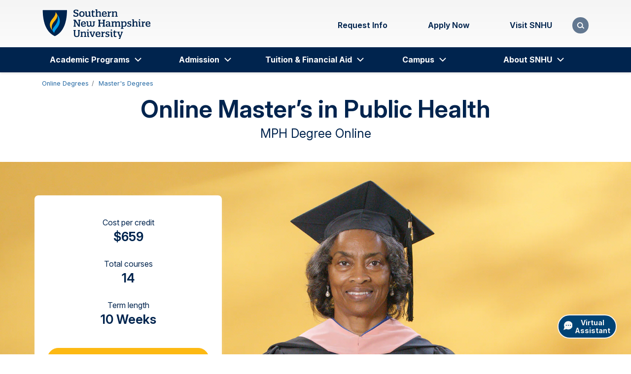

--- FILE ---
content_type: text/html; charset=utf-8
request_url: https://www.snhu.edu/online-degrees/masters/ms-in-public-health
body_size: 39364
content:

<!DOCTYPE html>
<html lang="en">
<head>
    <meta charset="utf-8">
    <meta name="viewport" content="width=device-width, initial-scale=1, shrink-to-fit=no">
    <meta name="facebook-domain-verification" content="4t883e9p7go6a4acfy4l01f72ld4nk" />
    <meta name="google-site-verification" content="hB4uz-81-6iUbtH-GyLNCKeRC2ZDo4hvO4GT5y-oKCk" />


<link rel="preconnect" href="https://fonts.googleapis.com">
<link rel="preconnect" href="https://fonts.gstatic.com" crossorigin>
<link href="https://fonts.googleapis.com/css2?family=Inter:ital,opsz,wght@0,14..32,100..900;1,14..32,100..900&amp;display=swap" rel="stylesheet">

<style>
    @font-face {
        font-family: "Inter-fallback";
        size-adjust: 107.00%;
        ascent-override: 90%;
        src: local("Arial");
    }
    body {
        font-family: Inter, Inter-fallback, sans-serif;
    }
</style>


<link rel="stylesheet" href="/assets/css/www.min.css?v=Release-38">
<script>
// akam-sw.js install script version 1.3.6
"serviceWorker"in navigator&&"find"in[]&&function(){var e=new Promise(function(e){"complete"===document.readyState||!1?e():(window.addEventListener("load",function(){e()}),setTimeout(function(){"complete"!==document.readyState&&e()},1e4))}),n=window.akamServiceWorkerInvoked,r="1.3.6";if(n)aka3pmLog("akam-setup already invoked");else{window.akamServiceWorkerInvoked=!0,window.aka3pmLog=function(){window.akamServiceWorkerDebug&&console.log.apply(console,arguments)};function o(e){(window.BOOMR_mq=window.BOOMR_mq||[]).push(["addVar",{"sm.sw.s":e,"sm.sw.v":r}])}var i="/akam-sw.js",a=new Map;navigator.serviceWorker.addEventListener("message",function(e){var n,r,o=e.data;if(o.isAka3pm)if(o.command){var i=(n=o.command,(r=a.get(n))&&r.length>0?r.shift():null);i&&i(e.data.response)}else if(o.commandToClient)switch(o.commandToClient){case"enableDebug":window.akamServiceWorkerDebug||(window.akamServiceWorkerDebug=!0,aka3pmLog("Setup script debug enabled via service worker message"),v());break;case"boomerangMQ":o.payload&&(window.BOOMR_mq=window.BOOMR_mq||[]).push(o.payload)}aka3pmLog("akam-sw message: "+JSON.stringify(e.data))});var t=function(e){return new Promise(function(n){var r,o;r=e.command,o=n,a.has(r)||a.set(r,[]),a.get(r).push(o),navigator.serviceWorker.controller&&(e.isAka3pm=!0,navigator.serviceWorker.controller.postMessage(e))})},c=function(e){return t({command:"navTiming",navTiming:e})},s=null,m={},d=function(){var e=i;return s&&(e+="?othersw="+encodeURIComponent(s)),function(e,n){return new Promise(function(r,i){aka3pmLog("Registering service worker with URL: "+e),navigator.serviceWorker.register(e,n).then(function(e){aka3pmLog("ServiceWorker registration successful with scope: ",e.scope),r(e),o(1)}).catch(function(e){aka3pmLog("ServiceWorker registration failed: ",e),o(0),i(e)})})}(e,m)},g=navigator.serviceWorker.__proto__.register;if(navigator.serviceWorker.__proto__.register=function(n,r){return n.includes(i)?g.call(this,n,r):(aka3pmLog("Overriding registration of service worker for: "+n),s=new URL(n,window.location.href),m=r,navigator.serviceWorker.controller?new Promise(function(n,r){var o=navigator.serviceWorker.controller.scriptURL;if(o.includes(i)){var a=encodeURIComponent(s);o.includes(a)?(aka3pmLog("Cancelling registration as we already integrate other SW: "+s),navigator.serviceWorker.getRegistration().then(function(e){n(e)})):e.then(function(){aka3pmLog("Unregistering existing 3pm service worker"),navigator.serviceWorker.getRegistration().then(function(e){e.unregister().then(function(){return d()}).then(function(e){n(e)}).catch(function(e){r(e)})})})}else aka3pmLog("Cancelling registration as we already have akam-sw.js installed"),navigator.serviceWorker.getRegistration().then(function(e){n(e)})}):g.call(this,n,r))},navigator.serviceWorker.controller){var u=navigator.serviceWorker.controller.scriptURL;u.includes("/akam-sw.js")||u.includes("/akam-sw-preprod.js")||u.includes("/threepm-sw.js")||(aka3pmLog("Detected existing service worker. Removing and re-adding inside akam-sw.js"),s=new URL(u,window.location.href),e.then(function(){navigator.serviceWorker.getRegistration().then(function(e){m={scope:e.scope},e.unregister(),d()})}))}else e.then(function(){window.akamServiceWorkerPreprod&&(i="/akam-sw-preprod.js"),d()});if(window.performance){var w=window.performance.timing,l=w.responseEnd-w.responseStart;c(l)}e.then(function(){t({command:"pageLoad"})});var k=!1;function v(){window.akamServiceWorkerDebug&&!k&&(k=!0,aka3pmLog("Initializing debug functions at window scope"),window.aka3pmInjectSwPolicy=function(e){return t({command:"updatePolicy",policy:e})},window.aka3pmDisableInjectedPolicy=function(){return t({command:"disableInjectedPolicy"})},window.aka3pmDeleteInjectedPolicy=function(){return t({command:"deleteInjectedPolicy"})},window.aka3pmGetStateAsync=function(){return t({command:"getState"})},window.aka3pmDumpState=function(){aka3pmGetStateAsync().then(function(e){aka3pmLog(JSON.stringify(e,null,"\t"))})},window.aka3pmInjectTiming=function(e){return c(e)},window.aka3pmUpdatePolicyFromNetwork=function(){return t({command:"pullPolicyFromNetwork"})})}v()}}();</script>
<script src="/assets/js/www.min.js?v=Release-38"></script>        <script>
			const templateId = '{FBDB2D81-83F4-4652-BB9F-F239879FE22B}';
        </script>

    <!-- Start VWO Async SmartCode -->
    <link rel="preconnect" href="https://dev.visualwebsiteoptimizer.com" />
    <script type='text/javascript' id='vwoCode'>
        window._vwo_code || (function () {
            var account_id = 605756,
                version = 2.1,
                settings_tolerance = 2000,
                hide_element = 'body',
                hide_element_style = 'opacity:0 !important;filter:alpha(opacity=0) !important;background:none !important;transition:none !important;',
                /* DO NOT EDIT BELOW THIS LINE */
                f = false, w = window, d = document, v = d.querySelector('#vwoCode'), cK = '_vwo_' + account_id + '_settings', cc = {}; try { var c = JSON.parse(localStorage.getItem('_vwo_' + account_id + '_config')); cc = c && typeof c === 'object' ? c : {} } catch (e) { } var stT = cc.stT === 'session' ? w.sessionStorage : w.localStorage; code = { nonce: v && v.nonce, use_existing_jquery: function () { return typeof use_existing_jquery !== 'undefined' ? use_existing_jquery : undefined }, library_tolerance: function () { return typeof library_tolerance !== 'undefined' ? library_tolerance : undefined }, settings_tolerance: function () { return cc.sT || settings_tolerance }, hide_element_style: function () { return '{' + (cc.hES || hide_element_style) + '}' }, hide_element: function () { if (performance.getEntriesByName('first-contentful-paint')[0]) { return '' } return typeof cc.hE === 'string' ? cc.hE : hide_element }, getVersion: function () { return version }, finish: function (e) { if (!f) { f = true; var t = d.getElementById('_vis_opt_path_hides'); if (t) t.parentNode.removeChild(t); if (e) (new Image).src = 'https://dev.visualwebsiteoptimizer.com/ee.gif?a=' + account_id + e } }, finished: function () { return f }, addScript: function (e) { var t = d.createElement('script'); t.type = 'text/javascript'; if (e.src) { t.src = e.src } else { t.text = e.text } v && t.setAttribute('nonce', v.nonce); d.getElementsByTagName('head')[0].appendChild(t) }, load: function (e, t) { var n = this.getSettings(), i = d.createElement('script'), r = this; t = t || {}; if (n) { i.textContent = n; d.getElementsByTagName('head')[0].appendChild(i); if (!w.VWO || VWO.caE) { stT.removeItem(cK); r.load(e) } } else { var o = new XMLHttpRequest; o.open('GET', e, true); o.withCredentials = !t.dSC; o.responseType = t.responseType || 'text'; o.onload = function () { if (t.onloadCb) { return t.onloadCb(o, e) } if (o.status === 200 || o.status === 304) { _vwo_code.addScript({ text: o.responseText }) } else { _vwo_code.finish('&e=loading_failure:' + e) } }; o.onerror = function () { if (t.onerrorCb) { return t.onerrorCb(e) } _vwo_code.finish('&e=loading_failure:' + e) }; o.send() } }, getSettings: function () { try { var e = stT.getItem(cK); if (!e) { return } e = JSON.parse(e); if (Date.now() > e.e) { stT.removeItem(cK); return } return e.s } catch (e) { return } }, init: function () { if (d.URL.indexOf('__vwo_disable__') > -1) return; var e = this.settings_tolerance(); w._vwo_settings_timer = setTimeout(function () { _vwo_code.finish(); stT.removeItem(cK) }, e); var t; if (this.hide_element() !== 'body') { t = d.createElement('style'); var n = this.hide_element(), i = n ? n + this.hide_element_style() : '', r = d.getElementsByTagName('head')[0]; t.setAttribute('id', '_vis_opt_path_hides'); v && t.setAttribute('nonce', v.nonce); t.setAttribute('type', 'text/css'); if (t.styleSheet) t.styleSheet.cssText = i; else t.appendChild(d.createTextNode(i)); r.appendChild(t) } else { t = d.getElementsByTagName('head')[0]; var i = d.createElement('div'); i.style.cssText = 'z-index: 2147483647 !important;position: fixed !important;left: 0 !important;top: 0 !important;width: 100% !important;height: 100% !important;background: white !important;display: block !important;'; i.setAttribute('id', '_vis_opt_path_hides'); i.classList.add('_vis_hide_layer'); t.parentNode.insertBefore(i, t.nextSibling) } var o = window._vis_opt_url || d.URL, s = 'https://dev.visualwebsiteoptimizer.com/j.php?a=' + account_id + '&u=' + encodeURIComponent(o) + '&vn=' + version; if (w.location.search.indexOf('_vwo_xhr') !== -1) { this.addScript({ src: s }) } else { this.load(s + '&x=true') } } }; w._vwo_code = code; code.init();
        })();
    </script>
    <!-- End VWO Async SmartCode -->


    <script src="/assets/js/gaScripts.min.js?v=Release-38"></script>

    
<title>MPH Degree Online | SNHU</title>
<meta name="description" content="Earn an MPH online with SNHU’s flexible public health programs." />
<meta name="keywords" content="masters in public health online, online mph programs, mph degree online" />
<meta name="robots" content="index,follow" />

	<link rel="canonical" href="https://www.snhu.edu/online-degrees/masters/ms-in-public-health" />

    
	<meta property="og:type" content="website" />
	<meta property="og:url" content="https://www.snhu.edu/online-degrees/masters/ms-in-public-health" />
	<meta property="og:title" content="Online Master’s in Public Health" />
	<meta property="og:image" content="https://www.snhu.edu/-/media/images/logos/logo-abbr.jpg" />
	<meta property="og:description" content="Your future. Your terms. See why thousands choose SNHU." />

    
	<meta name="twitter:card" content="summary" />
	<meta name="twitter:site" content="@snhu" />


    



    
<!-- Google Tag Manager GA4 Prod Env -->
<script>
    (function (w, d, s, l, i) {
        w[l] = w[l] || [];
        w[l].push({ "gtm.start": new Date().getTime(), event: "gtm.js" });
        var f = d.getElementsByTagName(s)[0],
            j = d.createElement(s),
            dl = l != "dataLayer" ? "&l=" + l : "";
        j.async = true;
        j.src = "https://www.googletagmanager.com/gtm.js?id=" + i + dl;
        f.parentNode.insertBefore(j, f);
    })(window, document, "script", "dataLayer", "GTM-TPV7WCR");
</script>
<!-- End Google Tag Manager -->

    <link rel="shortcut icon" href="/assets/img/favicon.ico" type="image/x-icon">
    <link rel="apple-touch-icon" href="/assets/img/icons/apple-touch-icon.png">
    <link rel="apple-touch-icon-precomposed" href="/assets/img/icons/apple-touch-icon-precomposed.png">
    <link rel="apple-touch-icon" sizes="76x76" href="/assets/img/icons/apple-touch-icon-76x76.png">
    <link rel="apple-touch-icon" sizes="72x72" href="/assets/img/icons/apple-touch-icon-72x72.png">
    <link rel="apple-touch-icon" sizes="57x57" href="/assets/img/icons/apple-touch-icon-57x57.png">
    <link rel="apple-touch-icon" sizes="180x180" href="/assets/img/icons/apple-touch-icon-180x180.png">
    <link rel="apple-touch-icon" sizes="144x144" href="/assets/img/icons/apple-touch-icon-144x144.png">
    <link rel="apple-touch-icon" sizes="120x120" href="/assets/img/icons/apple-touch-icon-120x120.png">
    <link rel="apple-touch-icon-precomposed" sizes="120x120" href="/assets/img/icons/apple-touch-icon-120x120-precomposed.png">
    <link rel="apple-touch-icon" sizes="114x114" href="/assets/img/icons/apple-touch-icon-114x114.png">

    
    <!-- Redirect IE users without Edge to the browser error page -->
    <script type="text/javascript">
        if (window.navigator.userAgent.indexOf('MSIE ') > 0 || !!navigator.userAgent.match(/Trident.*rv\:11\./)) {
            if (window.location.href.indexOf('browsererror') === -1) {
                window.location.replace('/browsererror');
            }
        }
    </script>

<script>(window.BOOMR_mq=window.BOOMR_mq||[]).push(["addVar",{"rua.upush":"false","rua.cpush":"false","rua.upre":"false","rua.cpre":"false","rua.uprl":"false","rua.cprl":"false","rua.cprf":"false","rua.trans":"","rua.cook":"false","rua.ims":"false","rua.ufprl":"false","rua.cfprl":"false","rua.isuxp":"false","rua.texp":"norulematch","rua.ceh":"false","rua.ueh":"false","rua.ieh.st":"0"}]);</script>
                              <script>!function(e){var n="https://s.go-mpulse.net/boomerang/";if("False"=="True")e.BOOMR_config=e.BOOMR_config||{},e.BOOMR_config.PageParams=e.BOOMR_config.PageParams||{},e.BOOMR_config.PageParams.pci=!0,n="https://s2.go-mpulse.net/boomerang/";if(window.BOOMR_API_key="6D6TD-6BR5B-4UR9V-8AQ6R-J5VPB",function(){function e(){if(!o){var e=document.createElement("script");e.id="boomr-scr-as",e.src=window.BOOMR.url,e.async=!0,i.parentNode.appendChild(e),o=!0}}function t(e){o=!0;var n,t,a,r,d=document,O=window;if(window.BOOMR.snippetMethod=e?"if":"i",t=function(e,n){var t=d.createElement("script");t.id=n||"boomr-if-as",t.src=window.BOOMR.url,BOOMR_lstart=(new Date).getTime(),e=e||d.body,e.appendChild(t)},!window.addEventListener&&window.attachEvent&&navigator.userAgent.match(/MSIE [67]\./))return window.BOOMR.snippetMethod="s",void t(i.parentNode,"boomr-async");a=document.createElement("IFRAME"),a.src="about:blank",a.title="",a.role="presentation",a.loading="eager",r=(a.frameElement||a).style,r.width=0,r.height=0,r.border=0,r.display="none",i.parentNode.appendChild(a);try{O=a.contentWindow,d=O.document.open()}catch(_){n=document.domain,a.src="javascript:var d=document.open();d.domain='"+n+"';void(0);",O=a.contentWindow,d=O.document.open()}if(n)d._boomrl=function(){this.domain=n,t()},d.write("<bo"+"dy onload='document._boomrl();'>");else if(O._boomrl=function(){t()},O.addEventListener)O.addEventListener("load",O._boomrl,!1);else if(O.attachEvent)O.attachEvent("onload",O._boomrl);d.close()}function a(e){window.BOOMR_onload=e&&e.timeStamp||(new Date).getTime()}if(!window.BOOMR||!window.BOOMR.version&&!window.BOOMR.snippetExecuted){window.BOOMR=window.BOOMR||{},window.BOOMR.snippetStart=(new Date).getTime(),window.BOOMR.snippetExecuted=!0,window.BOOMR.snippetVersion=12,window.BOOMR.url=n+"6D6TD-6BR5B-4UR9V-8AQ6R-J5VPB";var i=document.currentScript||document.getElementsByTagName("script")[0],o=!1,r=document.createElement("link");if(r.relList&&"function"==typeof r.relList.supports&&r.relList.supports("preload")&&"as"in r)window.BOOMR.snippetMethod="p",r.href=window.BOOMR.url,r.rel="preload",r.as="script",r.addEventListener("load",e),r.addEventListener("error",function(){t(!0)}),setTimeout(function(){if(!o)t(!0)},3e3),BOOMR_lstart=(new Date).getTime(),i.parentNode.appendChild(r);else t(!1);if(window.addEventListener)window.addEventListener("load",a,!1);else if(window.attachEvent)window.attachEvent("onload",a)}}(),"".length>0)if(e&&"performance"in e&&e.performance&&"function"==typeof e.performance.setResourceTimingBufferSize)e.performance.setResourceTimingBufferSize();!function(){if(BOOMR=e.BOOMR||{},BOOMR.plugins=BOOMR.plugins||{},!BOOMR.plugins.AK){var n=""=="true"?1:0,t="",a="ck7jqoaxyydc62lpa7ya-f-6401a92f0-clientnsv4-s.akamaihd.net",i="false"=="true"?2:1,o={"ak.v":"39","ak.cp":"1813005","ak.ai":parseInt("448979",10),"ak.ol":"0","ak.cr":9,"ak.ipv":4,"ak.proto":"h2","ak.rid":"213a7a2e","ak.r":37607,"ak.a2":n,"ak.m":"dsca","ak.n":"essl","ak.bpcip":"18.190.152.0","ak.cport":47104,"ak.gh":"23.198.5.15","ak.quicv":"","ak.tlsv":"tls1.3","ak.0rtt":"","ak.0rtt.ed":"","ak.csrc":"-","ak.acc":"","ak.t":"1768884208","ak.ak":"hOBiQwZUYzCg5VSAfCLimQ==aSzdeBc77LbLzMWfpAc9rSUFXLxVuvYXnEBmy1HhdzEkw8LI+2qb9b2gPXFmfmMriORLUQKo01YpQlURRIBxVD/+O2rgaAnTosj1ZT4SzKZdwuEZtWa7CfgWQigS1+IMgRJWzyDhthwf5F9pCH2ePqgia6LFh8XsPpImcA09Ic3mBXJNPvj5Yrmi0jECIg944SkdfbjEGxHa84tvg0AmViP5VeX8E3f5Y/nZiuxgPuzoLe2kg+0arPC/CGIXZa7WLPQcq47v/xn0kSYjUGOBPfd9iF81uqr2ccYNkfEZFpPOmRBv0WyZlC779xycryrqjGPi+iRwT3f9OmxOwdmQxuwMzEsZIJCWhsVaee3PK46b/NO1zURNnXuUAF9IekzpIQn3TFYADfL7koULJfstztaxg4f+xUQin14nINgYx8U=","ak.pv":"318","ak.dpoabenc":"","ak.tf":i};if(""!==t)o["ak.ruds"]=t;var r={i:!1,av:function(n){var t="http.initiator";if(n&&(!n[t]||"spa_hard"===n[t]))o["ak.feo"]=void 0!==e.aFeoApplied?1:0,BOOMR.addVar(o)},rv:function(){var e=["ak.bpcip","ak.cport","ak.cr","ak.csrc","ak.gh","ak.ipv","ak.m","ak.n","ak.ol","ak.proto","ak.quicv","ak.tlsv","ak.0rtt","ak.0rtt.ed","ak.r","ak.acc","ak.t","ak.tf"];BOOMR.removeVar(e)}};BOOMR.plugins.AK={akVars:o,akDNSPreFetchDomain:a,init:function(){if(!r.i){var e=BOOMR.subscribe;e("before_beacon",r.av,null,null),e("onbeacon",r.rv,null,null),r.i=!0}return this},is_complete:function(){return!0}}}}()}(window);</script></head>
<body>
    
    
<!-- Google Tag Manager (noscript)  GA4 Prod Env -->
<noscript
    ><iframe
        src="https://www.googletagmanager.com/ns.html?id=GTM-TPV7WCR"
        height="0"
        width="0"
        style="display: none; visibility: hidden"
    ></iframe
></noscript>
<!-- End Google Tag Manager (noscript) -->
    


<header>
	

	<div class="container">
		<div class="row no-gutters align-items-center">
			<a class="btn btn-cta skip-navigation" href="#main-content" role="button">Skip to main content</a>
			<div class="col-3 col-lg-4">
				
			<div class="navbar logo" data-placeholder="header-top-left" data-rendering="Logo">
				<a class="navbar-brand" href="/" title="Southern New Hampshire University">
					<img src="/-/media/images/logos/snhu-logos/snhu-desktop-header.svg?h=72&amp;iar=0&amp;w=260&amp;hash=C9A2AFF835D2E828080577C68FA5435F" class="desktopLogoImg" alt="Southern New Hampshire University" width="260" height="72" />
					<img src="/-/media/images/logos/snhu-logos/snhu-mobile-header.svg?h=72&amp;iar=0&amp;w=239&amp;hash=051D16C60D9E6F5F88024A058A829545" class="mobileLogoImg" alt="Southern New Hampshire University" width="239" height="72" />
				</a>
			</div>

			</div>
			<div class="col-7 col-lg-8 d-flex justify-content-end align-items-center">
				
		<nav class="utility" aria-label="Header Utility Links" data-placeholder="header-top-right" data-rendering="Header CTA Nav">
			<div class="d-flex text-center">

    <ul class="mb-spacing-0 d-flex link-list" >
                <li>
                        <a href="/admission/request-information"  class="flex-shrink-1 btn btn-link" >
                            Request Info
                        </a>
                </li>
                <li>
                        <a href="#ModalCardDeck"  class="flex-shrink-1 btn btn-link" >
                            Apply Now
                        </a>
                </li>
                <li>
                        <a href="http://campus.snhu.edu/admission/campus-tours-and-events"  class="flex-shrink-1 btn btn-link" >
                            Visit SNHU
                        </a>
                </li>
    </ul>


			</div>
		</nav>


	<div class="modal " id="ModalCardDeck" tabindex="0" role="dialog" aria-label="Apply Now" aria-modal="true" data-placeholder="header-top-right" data-rendering="Modal">
		<div class="modal-dialog modal-dialog-centered" role="document">
			<div class="container">
				<div class="row">
					<div class="modal-content col-md-8">
						<div class="modal-body">
							<button class="btn btn-primary btn-modal-close" type="button" aria-label="Close Modal"><span>×</span></button>
							<div class="card-group">
									<div class="row no-gutters card-group-header">
										<div class="col">
											<h2>
											Apply Now
											</h2>
										</div>
									</div>
								<div class="row no-gutters card-group-body ">
									<div class="col-12 col-lg-4">
        <div class="card my-3 " data-placeholder="/header/header-top-right/product-cards-{32FB40CB-8F44-4E88-880F-44DCE762C9C0}-0" data-rendering="Card">
            <div class="card-body">
                <div class="row no-gutters">
                    <div class="col">
                                                                            <div class="card-content">
                                <div>
<h2>Online Students</h2>                                                                            <div class="card-text">
                                            <p>For All Online Programs</p>
                                        </div>
                                </div>
                                    <div class="card-footer">
                                        <div class="row no-gutters">
                                            <div class="col ">
                                                <a class="btn btn-primary" target="_self" title="Continue to the Online Application" href="/admission/apply-now/application" role="button">Continue</a>
                                            </div>
                                        </div>
                                    </div>
                            </div>
                    </div>
                </div>
            </div>
        </div>
</div><div class="col-12 col-lg-4">
        <div class="card my-3 " data-placeholder="/header/header-top-right/product-cards-{32FB40CB-8F44-4E88-880F-44DCE762C9C0}-1" data-rendering="Card">
            <div class="card-body">
                <div class="row no-gutters">
                    <div class="col">
                                                                            <div class="card-content">
                                <div>
<h2>International Students</h2>                                                                            <div class="card-text">
                                            <p>On Campus, need or have Visa</p>
                                        </div>
                                </div>
                                    <div class="card-footer">
                                        <div class="row no-gutters">
                                            <div class="col ">
                                                <a class="btn btn-primary" target="_self" title="Continue to the International Application" href="/admission/apply-now/international-application" role="button">Continue</a>
                                            </div>
                                        </div>
                                    </div>
                            </div>
                    </div>
                </div>
            </div>
        </div>
</div><div class="col-12 col-lg-4">
        <div class="card my-3 " data-placeholder="/header/header-top-right/product-cards-{32FB40CB-8F44-4E88-880F-44DCE762C9C0}-2" data-rendering="Card">
            <div class="card-body">
                <div class="row no-gutters">
                    <div class="col">
                                                                            <div class="card-content">
                                <div>
<h2>Campus Students</h2>                                                                            <div class="card-text">
                                            <p>For All Campus Programs</p>
                                        </div>
                                </div>
                                    <div class="card-footer">
                                        <div class="row no-gutters">
                                            <div class="col ">
                                                <a class="btn btn-primary" target="_blank" title="Continue to the Campus Admission page" href="http://campus.snhu.edu/admission" role="button">Continue</a>
                                            </div>
                                        </div>
                                    </div>
                            </div>
                    </div>
                </div>
            </div>
        </div>
</div>
								</div>
							</div>
						</div>
					</div>
				</div>
			</div>
		</div>
	</div>
		<div class="modal-backdrop"></div>
	<script>
		if (typeof modalControllerContainer === "undefined") {
			window.modalControllerContainer = new ModalController();
		}
		let modalControlInstance_ModalCardDeck = document.getElementById('ModalCardDeck');
		if (modalControlInstance_ModalCardDeck !== null) {
			modalControllerContainer.init(modalControlInstance_ModalCardDeck);
		}
	</script>


				<div class="search-toggle-container"></div>
				<script defer type="text/javascript" src="/assets/js/searchController.min.js?v=Release-38"></script>
			</div>
		</div>
	</div>
	


	<nav class="navbar navbar-nav navbar-expand-lg mega-menu" aria-label="Primary Navigation" data-placeholder="header-bottom" data-rendering="Primary Navigation">
		<div class="container">
			<button class="d-lg-none navbar-toggler" type="button" data-toggle="collapse" aria-expanded="false" aria-controls="menu" aria-haspopup="true">
				<span class="sr-only">Menu</span>
				<span class="bar first-bar">|</span>
				<span class="bar second-bar">|</span>
				<span class="bar third-bar">|</span>
			</button>
			<div class="collapse navbar-collapse" id="menu">
				
		<div class="show-lg search-ui" aria-hidden="true" id="headerSearchContainer">
			<div class="container" data-placeholder="/header/header-bottom/search-bar-{2C0283F0-FAD3-4CFE-BF02-C0B28EE6C71F}-0" data-rendering="Search Bar">
				<form action="/search" method="GET" data-novalidation="true">
					<div>
						<label class="sr-only" for="search-q">Search</label>
						<input class="form-control" type="text" id="search-q" name="q" value="" placeholder="Search" title="Search" maxlength="50">
						<button class="btn btn-link" aria-label="Search" type="submit" disabled="">
							<span class="icon magnifier"></span>
						</button>
					</div>
				</form>
			</div>
		</div>

				<ul class="navbar-nav">
						<li class="nav-menuItem dropdown">
							<a class="nav-link d-none d-lg-block" href="/program-finder"  >Academic Programs</a>
								<button class="nav-link text-black-72" aria-label="Academic Programs"><span class="show-lg d-lg-none">Academic Programs</span><span class="d-none d-lg-block"></span></button>
								<ul class="dropdown-menu">
									<li>
										<a class="dropdown-item backLink" href="#" aria-label="Return to previous">Back</a>
									</li>
									<li>
										<a class="dropdown-item parentLink" href="/program-finder" >Academic Programs</a>
									</li>
	<li class="row">
			<ul class="col-xl col-lg-3">

				<li class="menu-header text-black-90">By Location</li>
				<li class="">
					<a class="dropdown-item" href="https://campus.snhu.edu/"   target="_blank"    >Campus</a>
				</li>
				<li class="">
					<a class="dropdown-item" href="/online-degrees"  >Online Degrees</a>
				</li>

			</ul>
			<ul class="col-xl col-lg-3">

				<li class="menu-header text-black-90">By Degree Level</li>
				<li class="">
					<a class="dropdown-item" href="/online-degrees/associate"  >Associate Degrees</a>
				</li>
				<li class="">
					<a class="dropdown-item" href="/online-degrees/bachelors"    aria-label="Online Bachelor&#39;s Degrees"   >Bachelor&#39;s Degrees</a>
				</li>
				<li class="">
					<a class="dropdown-item" href="/online-degrees/masters"    aria-label="Online Master&#39;s Degrees"   >Master&#39;s Degrees</a>
				</li>
				<li class="">
					<a class="dropdown-item" href="/online-degrees/certificates"    aria-label="Online Certificate Programs"   >Certificate Programs</a>
				</li>

			</ul>
			<ul class="col-xl col-lg-6">

				<li class="menu-header text-black-90">By Subject</li>
	<li class="row ">
			<ul class="col-xl col-12 col-lg">

				<li class="">
					<a class="dropdown-item" href="/online-degrees/accounting-and-finance"  >Accounting &amp; Finance</a>
				</li>
				<li class="">
					<a class="dropdown-item" href="/online-degrees/business"  >Business &amp; MBA</a>
				</li>
				<li class="">
					<a class="dropdown-item" href="/online-degrees/criminal-justice"  >Criminal Justice</a>
				</li>
				<li class="">
					<a class="dropdown-item" href="/online-degrees/education"  >Education</a>
				</li>
				<li class="">
					<a class="dropdown-item" href="/online-degrees/graphic-design"  >Game Art &amp; Graphic Design</a>
				</li>
				<li class="">
					<a class="dropdown-item" href="/online-degrees/health"  >Healthcare</a>
				</li>
				<li class="">
					<a class="dropdown-item" href="/online-degrees/liberal-arts"  >Liberal Arts</a>
				</li>

			</ul>
			<ul class="col-xl col-12 col-lg">

				<li class="">
					<a class="dropdown-item" href="/online-degrees/math-and-science"  >Math &amp; Science</a>
				</li>
				<li class="">
					<a class="dropdown-item" href="/online-degrees/health/nursing"  >Nursing</a>
				</li>
				<li class="">
					<a class="dropdown-item" href="/online-degrees/psychology"  >Psychology</a>
				</li>
				<li class="">
					<a class="dropdown-item" href="/online-degrees/social-sciences"  >Social Sciences</a>
				</li>
				<li class="">
					<a class="dropdown-item" href="/online-degrees/technology-engineering"  >Technology &amp; Engineering</a>
				</li>
				<li class="">
					<a class="dropdown-item" href="/online-degrees/classes"  >Individual Courses</a>
				</li>
				<li class="addTopBorder">
					<a class="dropdown-item" href="/program-finder"  >View all degrees</a>
				</li>

			</ul>
	</li>

			</ul>
	</li>

								</ul>
						</li>
						<li class="nav-menuItem dropdown">
							<a class="nav-link d-none d-lg-block" href="/admission"  >Admission</a>
								<button class="nav-link text-black-72" aria-label="Admission"><span class="show-lg d-lg-none">Admission</span><span class="d-none d-lg-block"></span></button>
								<ul class="dropdown-menu">
									<li>
										<a class="dropdown-item backLink" href="#" aria-label="Return to previous">Back</a>
									</li>
									<li>
										<a class="dropdown-item parentLink" href="/admission" >Admission</a>
									</li>
	<li class="row">
			<ul class="col-xl three-col">

				<li class="">
					<a class="dropdown-item" href="/admission/online"  >Online Admission</a>
				</li>
				<li class="">
					<a class="dropdown-item" href="https://campus.snhu.edu/admission"   target="_blank"    >Campus Admission</a>
				</li>
				<li class="">
					<a class="dropdown-item" href="https://campus.snhu.edu/admission/graduate"   target="_blank"    >Campus Graduate Admission</a>
				</li>
				<li class="">
					<a class="dropdown-item" href="/student-experience/military-student-experience"  >Military Student Experience</a>
				</li>
				<li class="">
					<a class="dropdown-item" href="/admission/technical-requirements"  >Technical Requirements</a>
				</li>
				<li class="">
					<a class="dropdown-item" href="/admission/transferring-credits"  >Transferring Credits</a>
				</li>
				<li class="">
					<a class="dropdown-item" href="/admission/academic-calendars"  >Academic Calendars</a>
				</li>
				<li class="">
					<a class="dropdown-item" href="/admission/request-information"  >Request Information</a>
				</li>
				<li class="">
					<a class="dropdown-item" href="/admission/apply-now"  >Apply Now</a>
				</li>

			</ul>
	</li>

								</ul>
						</li>
						<li class="nav-menuItem dropdown">
							<a class="nav-link d-none d-lg-block" href="/tuition-and-financial-aid"  >Tuition &amp; Financial Aid</a>
								<button class="nav-link text-black-72" aria-label="Tuition &amp; Financial Aid"><span class="show-lg d-lg-none">Tuition &amp; Financial Aid</span><span class="d-none d-lg-block"></span></button>
								<ul class="dropdown-menu">
									<li>
										<a class="dropdown-item backLink" href="#" aria-label="Return to previous">Back</a>
									</li>
									<li>
										<a class="dropdown-item parentLink" href="/tuition-and-financial-aid" >Tuition &amp; Financial Aid</a>
									</li>
	<li class="row">
			<ul class="col-xl three-col">

				<li class="">
					<a class="dropdown-item" href="/tuition-and-financial-aid/online"  >Online Tuition &amp; Financial Aid</a>
				</li>
				<li class="">
					<a class="dropdown-item" href="https://campus.snhu.edu/tuition-and-financial-aid"   target="_blank"    >Campus Tuition &amp; Financial Aid</a>
				</li>
				<li class="">
					<a class="dropdown-item" href="/tuition-and-financial-aid/paying-for-college"  >How to Pay for College</a>
				</li>

			</ul>
	</li>

								</ul>
						</li>
						<li class="nav-menuItem dropdown">
							<a class="nav-link d-none d-lg-block" href="https://campus.snhu.edu/student-life"   target="_blank"    >Campus</a>
								<button class="nav-link text-black-72" aria-label="Campus"><span class="show-lg d-lg-none">Campus</span><span class="d-none d-lg-block"></span></button>
								<ul class="dropdown-menu">
									<li>
										<a class="dropdown-item backLink" href="#" aria-label="Return to previous">Back</a>
									</li>
									<li>
										<a class="dropdown-item parentLink" href="https://campus.snhu.edu/student-life" >Campus</a>
									</li>
	<li class="row">
			<ul class="col-xl three-col">

				<li class="">
					<a class="dropdown-item" href="https://campus.snhu.edu/programs"   target="_blank"    >Academics</a>
				</li>
				<li class="">
					<a class="dropdown-item" href="http://campus.snhu.edu/student-life/housing"   target="_blank"    >Housing</a>
				</li>
				<li class="">
					<a class="dropdown-item" href="http://campus.snhu.edu/student-life/parents-and-families"   target="_blank"    >Parents &amp; Families</a>
				</li>
				<li class="">
					<a class="dropdown-item" href="https://campus.snhu.edu/admission/campus-tours-and-events"   target="_blank"    >Campus Tours &amp; Events</a>
				</li>
				<li class="">
					<a class="dropdown-item" href="https://campus.snhu.edu/student-life/international"   target="_blank"    >International Experience</a>
				</li>

			</ul>
	</li>

								</ul>
						</li>
						<li class="nav-menuItem dropdown">
							<a class="nav-link d-none d-lg-block" href="/about-us"  >About SNHU</a>
								<button class="nav-link text-black-72" aria-label="About SNHU"><span class="show-lg d-lg-none">About SNHU</span><span class="d-none d-lg-block"></span></button>
								<ul class="dropdown-menu">
									<li>
										<a class="dropdown-item backLink" href="#" aria-label="Return to previous">Back</a>
									</li>
									<li>
										<a class="dropdown-item parentLink" href="/about-us" >About SNHU</a>
									</li>
	<li class="row">
			<ul class="col-xl three-col">

				<li class="">
					<a class="dropdown-item" href="/about-us/accreditations"  >Accreditations</a>
				</li>
				<li class="">
					<a class="dropdown-item" href="https://bridge.snhu.edu/alumni"   target="_blank"    >Alumni &amp; Giving</a>
				</li>
				<li class="">
					<a class="dropdown-item" href="/about-us/newsroom"  >Newsroom</a>
				</li>
				<li class="">
					<a class="dropdown-item" href="/student-experience/graduation"  >Commencement</a>
				</li>
				<li class="">
					<a class="dropdown-item" href="/about-us/leadership-and-history"  >Leadership &amp; History</a>
				</li>
				<li class="">
					<a class="dropdown-item" href="/about-us/social-impact"  >Social Impact</a>
				</li>
				<li class="">
					<a class="dropdown-item" href="/about-us/faculty-at-snhu"  >Faculty at SNHU</a>
				</li>
				<li class="">
					<a class="dropdown-item" href="/about-us/partnerships"  >Partnerships</a>
				</li>
				<li class="">
					<a class="dropdown-item" href="https://campus.snhu.edu/about-us/area-information"   target="_blank"    >Area Information</a>
				</li>
				<li class="">
					<a class="dropdown-item" href="/about-us/faqs"  >Commonly Asked Questions</a>
				</li>
				<li class="">
					<a class="dropdown-item" href="https://jobs.snhu.edu"   target="_blank"    > Employment</a>
				</li>
				<li class="">
					<a class="dropdown-item" href="https://campus.snhu.edu/student-life/library"   target="_blank"    >Library</a>
				</li>

			</ul>
	</li>

								</ul>
						</li>

				</ul>
			</div>
		</div>
	</nav>

<script defer type="text/javascript" src="/assets/js/navigationController.min.js?v=Release-38"></script>
			<div data-placeholder="/header/header-bottom" data-rendering="Embedded Code">
				<style>
    /* Hide the Salesforce chat buttons */
    .embeddedMessagingConversationButton {
        visibility: hidden;
    }

    /* Make the Chatbot div a floating window and style it according to Figma */
    #chatbot-popup {
        z-index: 99999;
        position: fixed;
        bottom: 13px;
        right: 13px;
        border: 1px solid #ccc;
        background-color: #fff;
        box-shadow: 0px 0px 4px 0px rgba(0, 0, 0, 0.14),
            0px 3px 4px 0px rgba(0, 0, 0, 0.12),
            0px 1px 5px 0px rgba(0, 0, 0, 0.2);
        border-radius: 8px;
        height: 650px;
        width: 480px;
    }

    @media only screen and (max-width: 574px) {
        #chatbot-popup {
            width: calc(100% - 30px);
            height: calc(100% - 25px);
            right: 0;
            margin: 0 15px;
        }
    }


    /* Add height to the window for the chat text input */
    #webchat {
        height: calc(100% - 60px);
    }

    /* Style the header of the Chatbot window */
    #chatbot-header {
        background-color: #004274;
        color: #F5F5F5;
        padding: 16px;
        font-size: 20px;
        line-height: 20px;
        display: flex;
        justify-content: space-between;
        align-items: center;
        font-family: inherit;
        border-top-right-radius: 8px;
        border-top-left-radius: 8px;
    }

    /* Style the close button */
    #close-button {
        cursor: pointer;
    }

    /* Style the open chat button */
    #open-ai-chat {
        z-index: 101;
        position: fixed;
        bottom: 2rem;
        right: 1.8rem;
        background-color: #004274;
        border-radius: 100px;
        color: #F5F5F5;
        border: 2px solid #f5f5f5;
        height: 49px;
        width: 120px;
        cursor: pointer;
        align-items: center;
        font-weight: 700;
        font-size: 14px;
        line-height: 1rem;
        padding-top: 5px;
        padding-bottom: 5px;
        padding-left: 10px;
        display: none;
        /* Hide the button until the chat is ready */
    }

    #open-ai-chat .chat-bubble-icon {
        background-image: url("data:image/svg+xml,%3Csvg width='18' height='19' viewBox='0 0 18 19' fill='none' xmlns='http://www.w3.org/2000/svg'%3E%3Cpath d='M18 9.00002C18.0034 10.3199 17.695 11.6219 17.1 12.8C16.3944 14.2118 15.3097 15.3992 13.9674 16.2293C12.6251 17.0594 11.0782 17.4994 9.49998 17.5C8.18012 17.5034 6.8781 17.1951 5.69999 16.6L0 18.5L1.9 12.8C1.30493 11.6219 0.996557 10.3199 0.999998 9.00002C1.00061 7.42177 1.44061 5.87487 2.27072 4.53257C3.10082 3.19027 4.28825 2.10559 5.69999 1.40003C6.8781 0.804959 8.18012 0.496587 9.49998 0.500028H9.99998C12.0843 0.61502 14.053 1.49479 15.5291 2.97088C17.0052 4.44698 17.885 6.41567 18 8.50002V9.00002Z' fill='%23F5F5F5'/%3E%3Cg clip-path='url(%23clip0_756_7148)'%3E%3Crect x='4.5' y='8' width='2' height='2' rx='1' fill='%23004274'/%3E%3Crect x='8.5' y='8' width='2' height='2' rx='1' fill='%23004274'/%3E%3Crect x='12.5' y='8' width='2' height='2' rx='1' fill='%23004274'/%3E%3C/g%3E%3Cdefs%3E%3CclipPath id='clip0_756_7148'%3E%3Crect width='10' height='2' fill='white' transform='translate(4.5 8)'/%3E%3C/clipPath%3E%3C/defs%3E%3C/svg%3E%0A");
        background-repeat: no-repeat;
        display: flex;
        width: 26px;
        height: 24px;
    }

    /* Style the open chat button on hover */
    #open-ai-chat:hover,
    #open-ai-chat:active {
        background-color: #00244E;
    }

    /* Style the open chat button on focus */
    #open-ai-chat:focus {
        outline: 3px solid #00244E;
        box-shadow: 0 0 0 5px #f5f5f5;
    }

    /* Top padding for the first default AI chat message */
    .webchat__basic-transcript__activity:first-child {
        padding-top: 16px !important;
    }

    /* Hide the status/time message below the chat bubbles */
    .webchat__stacked-layout__status {
        display: none !important;
    }

    /* Start of removing/modifying default exterior spacing around the chat bubbles */
    #webchat section article {
        margin-top: 0 !important;
    }

    .webchat__stacked-layout__attachment-row {
        margin-top: 16px !important;
    }

    .webchat__stacked-layout {
        margin-left: 16px !important;
        margin-right: 16px !important;
    }

    .webchat__basic-transcript__activity {
        padding-top: 0 !important;
    }

    .webchat__basic-transcript__activity-active-descendant {
        padding-bottom: 0 !important;
    }

    .webchat__basic-transcript__activity-body:not(:empty) {
        padding-bottom: 0 !important;
    }

    .webchat__bubble--from-user {
        margin-top: 42px !important;
        margin-bottom: 42px !important;
    }

    /* End of removing/modifying default exterior spacing around the chat bubbles */

    /* Width and bottom padding of the chat bubbles */
    .webchat__stacked-layout__content {
        width: 85%;
        flex: none !important;
    }

    /* Font and interior spacing of the chat bubbles */
    .webchat__text-content {
        font-family: inherit !important;
        color: #474747;
        padding: 16px !important;
    }

    #webchat section article strong {
        font-weight: 700 !important;
        color: #1A1A1A;
        font-size: 16px;
    }

    /* Background color and border of the AI chat bubbles */
    .webchat__bubble:not(.webchat__bubble--from-user) .webchat__bubble__content {
        border-radius: 0 12px 12px 12px !important;
        border-width: 0 !important;
        background-color: #F5F5F5 !important;
    }

    /* Start SNHU Virtual Assistant label */
    .webchat__stacked-layout__main {
        flex-wrap: wrap !important
    }

    .webchat__stacked-layout__avatar-gutter {
        width: 100% !important;
    }

    .webchat__defaultAvatar {
        border-radius: 0 !important;
        height: 20px !important;
        width: 100% !important;
    }

    .webchat__initialsAvatar:not(.webchat__initialsAvatar--fromUser) {
        background-color: transparent !important;
    }

    .webchat__initialsAvatar {
        color: inherit !important;
        font-family: 'OpenSans', 'Inter' !important;
        -webkit-box-pack: center !important;
        justify-content: left !important;
        width: 100% !important;
        height: inherit !important;
        font-size: 12.8px !important;
    }

    /* End SNHU Virtual Assistant */

    .webchat__bubble--hide-nub .webchat__bubble__nub-pad {
        width: 0 !important;
    }

    /* Horizontal separator between chat bubbles */
    .ac-container.ac-adaptiveCard {
        padding: 16px !important;
    }

    /* Background color and border of the user chat bubbles */
    .webchat__bubble--from-user .webchat__bubble__content {
        border-radius: 12px 12px 0 12px !important;
        border-width: 0 !important;
        background-color: #E6F1F7 !important;
    }

    /* Start button styles in the AI chat bubbles */
    .ac-pushButton,
    .webchat__suggested-action {
        color: #fff !important;
        background-color: #0069A7 !important;
        border-radius: 50rem !important;
        padding: 12px 32px !important;
        font-family: 'OpenSans', 'Inter' !important;
        font-weight: 640 !important;
        border: 2px solid #0069A7;
        font-size: 16px;
        line-height: 1.2;

        div {
            white-space: pre-wrap !important;
        }
    }

    #webchat section article .ac-pushButton:hover,
    .webchat__suggested-action:hover {
        color: #fff !important;
        background-color: #1a5282 !important;
        border-color: #1a5282 !important;
    }

    .ac-pushButton[aria-pressed="true"] {
        color: #fff !important;
        background-color: #1a5282 !important;
        border-color: #1a5282 !important;
    }

    .webchat__suggested-actions__flow-box {
        padding-left: 16px !important;
    }

    /* End button styles in the AI chat bubbles */

    /* Link styles in the AI chat bubbles */
    #webchat section article a {
        text-decoration: underline solid 2px !important;
    }

    /* List styles in the AI chat bubbles */
    #webchat section article ul {
        list-style-type: disc;

        li {
            margin-bottom: .5rem;
            line-height: 1.5;
            overflow-wrap: break-word;
        }
    }

    /* Reference list styles in the AI chat bubbles */
    .webchat__link-definitions__list-item-box {
        border: none !important;
        background-color: transparent !important;
    }

    .webchat__link-definitions__badge {
        border: none !important;
        background: transparent !important;
        font-size: 12.8px !important;
        font-family: 'OpenSans', 'Inter' !important;
        color: rgba(0, 0, 0, 0.55) !important;
        font-weight: 700 !important;
        margin: 0 !important;
    }

    .webchat__link-definitions__list-item-text {
        text-wrap: auto !important;
    }

    .webchat__link-definitions__header::before {
        content: 'References:';
        font-family: 'OpenSans', 'Inter' !important;
        color: rgba(0, 0, 0, 0.55) !important;
    }

    .webchat__link-definitions__header-text {
        visibility: hidden !important;
        order: 1 !important;
    }

    /* Style the chat input box */
    .webchat__send-box__main {
        margin: 6px 16px 6px 16px;
        border: 1px solid #B3B3B3 !important;
        border-radius: 8px;
    }

    .webchat__send-box-text-box__input:not(:disabled):not([aria-disabled="true"]) {
        font-family: 'Inter', 'OpenSans';
        font-size: 16px;
        font-weight: 400;
        line-height: 1.2;
        color: #474747 !important;
    }

    /* Style the chat send button */
    .webchat__icon-button__shade {
        background-color: none;
    }
</style>

<script>
    let btnOpen = null;
    let socialIcons = null;
    window.addEventListener('load', () => {
        const script = document.createElement('script');
        script.src = 'https://cdn.botframework.com/botframework-webchat/4.17.0/webchat.js';
        script.crossorigin = 'anonymous';
        document.head.appendChild(script);
        sessionStorage.removeItem('chatStarted');
        btnOpen = document.getElementById('open-ai-chat');
        if (btnOpen) {
            btnOpen.style.display = 'flex';
        }
        socialIcons = document.querySelector('.social-links');
    });

    function adjustOpenAiChatButton() {
        // Get bounding rectangles
        const socialRect = socialIcons.getBoundingClientRect();

        // Check if socialIcons is in view
        const isSocialInView =
            socialRect.top < window.innerHeight && socialRect.bottom > 0;

        if (isSocialInView) {
            // Place btnOpen 5px above socialIcons
            const distanceFromBottom = window.innerHeight - socialRect.top + 5;
            btnOpen.style.bottom = `${distanceFromBottom}px`;
        } else {
            btnOpen.style.bottom = '2rem';
        }
    }

    let scrollTimeout;
    window.addEventListener('scroll', () => {
        if (!socialIcons || !btnOpen) return;
        clearTimeout(scrollTimeout);
        scrollTimeout = setTimeout(adjustOpenAiChatButton, 100);
    });

    let startsType = false;
    function handleAiChatStart(st) {
        if (!st) {
            startsType = true;
            const ga4AiChatStartEvent = new GA4EventFactory("AI_chat_start");
            const aiChatStarted = AiChatFactory.createAiChatStart();
            ga4AiChatStartEvent.create(aiChatStarted);
        }
    }

    function showChat() {

        // Check if the chat has already started
        if (sessionStorage.getItem('chatStarted') === 'true') {
            document.getElementById('chatbot-popup').style.display = 'block';
            document.getElementById('webchat').focus();
            document.querySelector('body').style.overflow = 'hidden';
            return;
        }

        (async function () {
            // Specifies style options to customize the Web Chat canvas
            const styleOptions = {
                hideUploadButton: true,
                suggestedActionLayout: 'flow',
                botAvatarInitials: 'SNHU Virtual Assistant',
            };

            // Specifies the token endpoint URL
            const tokenEndpointURL = new URL(
                'https://73905de0b141e580af6041d81886dd.03.environment.api.powerplatform.com/powervirtualagents/botsbyschema/cr0f4_snhuWebsiteAssistant/directline/token?api-version=2022-03-01-preview');

            // Specifies the language the copilot and Web Chat should display in
            const locale = document.documentElement.lang || 'en';

            const apiVersion = tokenEndpointURL.searchParams.get('api-version');

            const [directLineURL, token] = await Promise.all([
                fetch(new URL(`/powervirtualagents/regionalchannelsettings?api-version=${apiVersion}`, tokenEndpointURL))
                    .then(response => {
                        if (!response.ok) {
                            throw new Error('Failed to retrieve regional channel settings.');
                        }

                        return response.json();
                    })
                    .then(({ channelUrlsById: { directline } }) => directline),
                fetch(tokenEndpointURL)
                    .then(response => {
                        if (!response.ok) {
                            throw new Error('Failed to retrieve Direct Line token.');
                        }

                        return response.json();
                    })
                    .then(({ token }) => token)
            ]);

            const directLine = WebChat.createDirectLine({ domain: new URL('v3/directline', directLineURL), token });

            // Sends "startConversation" event when the connection is established
            // This starts the conversation as soon as the Web Chat is loaded
            // Sends source payload to know where the chat is being intialized from

            const chatbotSource = "www";

            const subscription = directLine.connectionStatus$.subscribe({
                next(value) {
                    if (value === 2) {
                        directLine
                            .postActivity({
                                localTimezone: Intl.DateTimeFormat().resolvedOptions().timeZone,
                                locale,
                                name: 'startConversation',
                                type: 'event',
                                value: { source: chatbotSource }
                            })
                            .subscribe();

                        // Only send the event once, unsubscribe after the event is sent
                        subscription.unsubscribe();
                    }
                }
            });

            const store = window.WebChat.createStore({}, () => next => action => {
                if (action.type === 'DIRECT_LINE/INCOMING_ACTIVITY') {
                    const event = new Event('webchatincomingactivity');

                    event.data = action.payload.activity;

                    if (event.data.type !== 'endOfConversation') {
                        window.dispatchEvent(event);
                    }
                }

                return next(action);
            });

            WebChat.renderWebChat({ directLine, locale, styleOptions, store }, document.getElementById('webchat'));

            let liveChatFound = false
            window.addEventListener('webchatincomingactivity', ({ data }) => {
                if (data.name === 'startConversation') {
                    // Show the chat window when the conversation starts
                    document.getElementById('chatbot-popup').style.display = 'block';
                    document.getElementById('webchat').focus();
                    document.querySelector('body').style.overflow = 'hidden';
                    sessionStorage.setItem('chatStarted', 'true');

                    // Look for the Salesforce chat button and hide it
                    const observer = new MutationObserver((mutationsList) => {
                        mutationsList.forEach(mutation => {
                            // We only care about added nodes
                            mutation.addedNodes.forEach(addedNode => {
                                // Make sure the node is a DOM element
                                if (addedNode.nodeType === Node.ELEMENT_NODE) {
                                    const chatBtn = document.querySelector('.embeddedMessagingConversationButton');

                                    if (chatBtn) {
                                        if (chatBtn.style.visibility !== 'hidden') {
                                            // Hide the Salesforce chat button
                                            // but keep it in the DOM so it can be clicked to open the Live Chat 
                                            // when the user wants to chat with an agent
                                            chatBtn.style.visibility = 'hidden';
                                        }

                                        if (liveChatFound) {
                                            return;
                                        }

                                        // Send "LiveChatAvailable" event to the copilot when the Salesforce chat button is available
                                        // This is so we don't try to open the Live Chat on pages that don't have it
                                        directLine
                                            .postActivity({
                                                localTimezone: Intl.DateTimeFormat().resolvedOptions().timeZone,
                                                locale,
                                                name: 'LiveChatAvailable',
                                                type: 'event'
                                            })
                                            .subscribe();

                                        // Only send the event once, unsubscribe after the event is sent
                                        subscription.unsubscribe();
                                        liveChatFound = true;
                                    }

                                    const aiTxtBox = document.querySelector(".webchat__send-box-text-box__input");
                                    if (aiTxtBox) {
                                        aiTxtBox.addEventListener("input", () => handleAiChatStart(startsType));
                                    }
                                }
                            });
                        });
                    });

                    // Observer configuration with subtree to capture elements within the pre-chat form
                    const mutConfig = { childList: true, subtree: true };
                    observer.observe(document.body, mutConfig); // Start the observer
                }

                if (data.name === 'OpenLiveChat') {
                    const liveChatBtn = document.querySelector('.embeddedMessagingConversationButton');
                    if (liveChatBtn) {
                        liveChatBtn.click();
                        document.getElementById('chatbot-popup').style.display = 'none';
                        document.querySelector('body').style.overflow = 'unset';
                        liveChatBtn.style.visibility = 'visible';
                    }
                }
            });

        })();
    }

    function hideChat() {
        document.getElementById('chatbot-popup').style.display = 'none';
        document.querySelector('body').style.overflow = 'unset';
    }
</script>

<div id="chatbot-popup" style="display:none;">
    <div id="chatbot-header">
        SNHU Virtual Assistant
        <span id="close-button" tabindex="0" role="button" onclick="hideChat()"
            aria-label="Close SNHU Virtual Assistant Chat Bot"><svg width="17" height="17" viewbox="0 0 17 17"
                fill="none" xmlns="http://www.w3.org/2000/svg">
                <path id="Close Icon"
                    d="M2.57324 1.92162L7.2102 6.60702L6.94356 6.87645L2.3066 2.19105L2.57324 1.92162ZM8.35048 8.29807L8.61712 8.02864L8.88377 8.29807L8.61712 8.5675L8.35048 8.29807ZM10.2907 6.87645L10.024 6.60702L14.4268 2.15831L14.6934 2.42774L10.2907 6.87645ZM10.024 9.98912L10.2907 9.71969L15.0931 14.5723L14.8264 14.8417L10.024 9.98912ZM6.94355 9.71969L7.2102 9.98912L2.17357 15.0784L1.90692 14.8089L6.94355 9.71969Z"
                    stroke="#F5F5F5" stroke-width="2"></path>
            </svg></span>
    </div>
    <div id="webchat" role="dialog" aria-label="SNHU Virtual Assistant Chat Bot" tabindex="0">&nbsp;</div>
</div>
<button id="open-ai-chat" onclick="showChat()">
    <span class="chat-bubble-icon"></span>
    Virtual Assistant
</button>


			</div>

</header>

<script defer type="text/javascript" src="/assets/js/skipNavigationController.min.js?v=Release-38"></script>

    


<main id="main-content" tabindex="-1">
    
<div class="pb-spacing-4">
    <div class="container">
        
<div class="row pt-spacing-4">
    <div class="col-12 ">
        
			<div data-placeholder="/main/grid-{D6F1101E-8C11-49DF-850B-7BCCBAEFDE7A}-0/col-wide-{5B1231C5-EDF4-4BB3-93D9-F526C230E4A8}-0" data-rendering="Embedded Code">
				<script type='text/javascript'>
 	function initEmbeddedMessaging() {
		try {
			embeddedservice_bootstrap.settings.language = 'en_US'; // For example, enter 'en' or 'en-US'

			embeddedservice_bootstrap.init(
				'00D1N000001TpJJ',
				'Web_Chat',
				'https://unify-snhu.my.site.com/ESWWebChat1765360908085',
				{
					scrt2URL: 'https://unify-snhu.my.salesforce-scrt.com'
				}
			);
		} catch (err) {
			console.error('Error loading Embedded Messaging: ', err);
		}
	};
    try {
        window.addEventListener("onEmbeddedMessagingReady", function(event) {
            let cbTrackerValues = chatBoxTrackingParams.getCookieValues();
            //let cbTrackerValuesRaw = '{"utm_source": "statics.teams.cdn.office.net","utm_medium": "referral","utm_content": "01","utm_campaign": "SNHUEDU","Referrer": "statics.teams.cdn.office.net","Landing_Page": "https://www.snhu.edu/lp/ss/qa1-salesforce-chat"}';
            //let cbTrackerValues = JSON.parse(cbTrackerValuesRaw);
            let campaign  = (cbTrackerValues['utm_campaign'] !== undefined) ? cbTrackerValues['utm_campaign'] :' ';
            let source =  (cbTrackerValues['utm_source'] !== undefined) ? cbTrackerValues['utm_source'] : '';
            let medium = (cbTrackerValues['utm_medium'] !== undefined) ? cbTrackerValues['utm_medium'] : '';
            let content =  (cbTrackerValues['utm_content'] !== undefined) ? cbTrackerValues['utm_content'] : '';
            let utm_term =  (cbTrackerValues['utm_term'] !== undefined) ? cbTrackerValues['utm_term'] : '';
            let gclientid = (cbTrackerValues['Google_ID__c'] !== undefined) ? cbTrackerValues['Google_ID__c'] : '';
            let landingPage= (cbTrackerValues['Landing_Page'] !== undefined) ? cbTrackerValues['Landing_Page'] : '';
            let referrer = (cbTrackerValues['Referrer'] !== undefined) ? cbTrackerValues['Referrer'] : '';
            
            embeddedservice_bootstrap.prechatAPI.setHiddenPrechatFields({
                "campaign": campaign,
                "source": source,
                "medium": medium,
                "content": content,
                "utm_term": utm_term,
                "gclientid": gclientid,
                "landingPage": landingPage,
                "referrer": referrer
            });
        });  
    } catch (error) {
        console.error('Error in event>>>:', error);
    }
            

 </script>
<script type='text/javascript' src='https://unify-snhu.my.site.com/ESWWebChat1765360908085/assets/js/bootstrap.min.js' onload='initEmbeddedMessaging()'></script>
<style>
	header {
		z-index: 998;
	}
</style>

			</div>
    <nav aria-label="Breadcrumb" data-placeholder="/main/grid-{D6F1101E-8C11-49DF-850B-7BCCBAEFDE7A}-0/col-wide-{5B1231C5-EDF4-4BB3-93D9-F526C230E4A8}-0" data-rendering="Breadcrumb">
        <ol class="breadcrumb">
                <li class="breadcrumb-item">
                    <a href="/online-degrees" aria-label="Online Degrees">
                        Online Degrees
                    </a>
                </li>
                <li class="breadcrumb-item">
                    <a href="/online-degrees/masters" aria-label="Master&#39;s Degrees">
                        Master&#39;s Degrees
                    </a>
                </li>
                    </ol>
    </nav>

<h1 class="my-3 pt-spacing-0 mt-spacing-0 mb-spacing-n4 text-center" data-placeholder="/main/grid-{D6F1101E-8C11-49DF-850B-7BCCBAEFDE7A}-0/col-wide-{5B1231C5-EDF4-4BB3-93D9-F526C230E4A8}-0" data-rendering="Page Headline">
            <span class="main d-block ">Online Master’s in Public Health</span>
            <span class="bottom display-4--normal d-block mb-spacing-0 ">MPH Degree Online</span>
</h1>

    </div>
</div>

    </div>
</div>
		<div class="masthead-minimal" data-placeholder="main" data-rendering="Masthead Minimal">
			<div class="container-fluid overflow-hidden position-relative">
                <div class="row">
                    <img src="/-/media/images/masthead-image/program-page-mastheads/ms-public-health-masthead.jpg?h=803&amp;iar=0&amp;w=1920&amp;hash=2D0329C4B4225932DBD70A48AEA08C1A" class="masthead-image w-100 h-100 has-content" alt="Wanda Edwards, who earned her Master of Public Health degree in 2024, wearing her cap and gown and holding her diploma." fetchpriority="high" />
                </div>
					<div class="container">
						<div class="row">
							<div class="col-12 col-lg-4">
								

	<div class="program-info-comp text-center text-inkblue py-spacing-3 px-spacing-2 bg-white" data-placeholder="/main/masthead-main-{9462D24A-6E79-4C48-A982-1B753FA8F303}-0" data-rendering="Program Info">
		<p class="mb-0">
			<span>Cost per credit</span>
			<span class="display-4">$659</span>
		</p>
		<p class="mb-0 pt-spacing-2">
			<span>Total courses</span>
			<span class="display-4">14</span>
		</p>
		<p class="mb-0 pt-spacing-2">
			<span>Term length</span>
			<span class="display-4" >10 Weeks</span>
		</p>
		<div class="program-info__ctas pt-spacing-3">
			
			<div class="container" data-placeholder = "/main/masthead-main-{9462D24A-6E79-4C48-A982-1B753FA8F303}-0/buttons" data-rendering = "Prepop Buttons">
				<div class="row">
							
								<a class="btn btn-cta btn-pre-pop  btn-block" data-category-id="{15AF7CF5-E0F3-4FA4-B707-D43DC1A8BF80}" data-parent-program="true" data-program-code="MPH" data-program-group="Master's" data-prepop="true" data-program-id="{2BC9D069-B556-4840-BFBB-7CA8D4A5B67A}" data-location-code="DED" href="/admission/apply-now/application" data-program-group-id="{B6AEB7DE-3E2B-4D03-9D5E-569F08269FB0}" data-subject="Healthcare" role="button" data-program-name="Master of Public Health (MPH)">Apply Now</a>
							
				</div>
			</div>

			<div class="container" data-placeholder = "/main/masthead-main-{9462D24A-6E79-4C48-A982-1B753FA8F303}-0/buttons" data-rendering = "Prepop Buttons">
				<div class="row">
							
								<a class="btn btn-outline-primary btn-pre-pop  btn-block" data-category-id="{15AF7CF5-E0F3-4FA4-B707-D43DC1A8BF80}" data-parent-program="true" data-program-code="MPH" data-program-group="Master's" data-prepop="true" data-program-id="{2BC9D069-B556-4840-BFBB-7CA8D4A5B67A}" data-location-code="DED" href="/admission/request-information" data-program-group-id="{B6AEB7DE-3E2B-4D03-9D5E-569F08269FB0}" data-subject="Healthcare" role="button" data-program-name="Master of Public Health (MPH)">Request Information</a>
							
				</div>
			</div>

		</div>
	</div>



							</div>
						</div>
					</div>
			</div>
		</div>

            <nav class="inner-navbar bg-gentlegrey" id="innerNavbar">
                <div class="container">
                    <ul class="nav inner-nav flex-nowrap" id="innerNav">
                                <li class="inner-nav__item">
                                    <a class="nav-link text-black-90 text-uppercase text-nowrap" href="#Overview">Overview</a>
                                </li>
                                <li class="inner-nav__item">
                                    <a class="nav-link text-black-90 text-uppercase text-nowrap" href="#CoursesAndCurriculum">Courses &amp; Curriculum</a>
                                </li>
                                <li class="inner-nav__item">
                                    <a class="nav-link text-black-90 text-uppercase text-nowrap" href="#OnlineExperience">Online Experience</a>
                                </li>
                                <li class="inner-nav__item">
                                    <a class="nav-link text-black-90 text-uppercase text-nowrap" href="#HowToApply">How To Apply</a>
                                </li>
                                <li class="inner-nav__item">
                                    <a class="nav-link text-black-90 text-uppercase text-nowrap" href="#CostAndSavings">Cost &amp; Savings</a>
                                </li>
                                <li class="inner-nav__item">
                                    <a class="nav-link text-black-90 text-uppercase text-nowrap" href="#CareerOutlook">Career Outlook</a>
                                </li>
                    </ul>
                </div>
            </nav>

<div class="pb-spacing-4">
    <div class="container">
        
<div class="row pt-spacing-4">
    <div class="col-12 ">
        
    <div class="row" data-placeholder="/main/grid-{615F68A3-AFC7-47B8-80E4-FEA8DAC84860}-0/col-wide-{D8E62EF6-6AEE-47A3-8005-A1A03F38D6D4}-0" data-rendering="Content Overview">
        <div class="col-lg-12">
                <h2 id="Overview" tabindex="-1">
                        <span class="d-block display-4--normal mb-3">
                            Program Overview
                        </span>
                                            <span class="display-2">
                            Why get an online master’s degree in public health?
                        </span>
                </h2>
        </div>
        
        <div class="col-lg-12 contentCopy pt-spacing-1">
            <p>If you're interested in medicine but would prefer to focus on the prevention of illness and injury instead of treatment, Southern New Hampshire University's online <strong>Master in Public Health (MPH) </strong>degree could be right for you. In this program, you'll learn to address the root causes of community health challenges as you explore the science and data behind national and global health initiatives.</p>
<h3>Skills you'll learn:</h3>
<strong>
</strong>
<div class="stacked-uls">
<div>
<ul class="circle--check">
    <li>Strategies to improve community health</li>
    <li>Effective research application </li>
    <li>Policy analysis and outreach strategies</li>
</ul>
</div>
<div>
<ul class="circle--check">
    <li>How to help control disease outbreaks</li>
    <li>Wellness program development</li>
    <li>Tactics to influence policy changes </li>
</ul>
</div>
</div>
            
        </div>
    </div>

    </div>
</div>

    </div>
</div>
<div class="pb-spacing-4 bg-gray">
    <div class="container">
         
<div class="row pt-spacing-4">
    <div class="col-12 col-lg-6 ">
		<div class="card-media">
			<div class="ytplaceholder embed-responsive embed-responsive-16by9 ">
				<img alt="Why get a public health degree online?" class="ytcover" loading="lazy"
					 style="width: 100%; height: 100%; position: absolute; top: 50%; left: 50%; transform: translate(-50%, -50%); object-fit: cover;"
					 src="https://i.ytimg.com/vi/I7q_dCZqZqU/sddefault.jpg" />
				
					<iframe title="Why get a public health degree online?" 
							class="ytiframe"
							data-src="https://www.youtube.com/embed/I7q_dCZqZqU?rel=0"
							allowfullscreen>
					</iframe>
			</div>
		</div>
</div>
    <div class="col-12 col-lg-6 pt-spacing-1 pt-lg-0 ">
    <div class="row" data-placeholder="/main/grid-{925B7865-F6F3-4C55-B2EB-0ECC27896828}-0/col-right-{3F2BAFC8-22DE-45C8-86B8-801615CB4F4D}-0" data-rendering="Content Overview">
        <div class="col-lg-12">
                <h2 id="CoursesAndCurriculum" tabindex="-1">
                        <span class="d-block display-4--normal mb-3">
                            Courses &amp; Curriculum
                        </span>
                                            <span class="display-2">
                            Online public health courses that prepare you for your career
                        </span>
                </h2>
        </div>
        
        <div class="col-lg-12 contentCopy pt-spacing-1">
            <p>The Master of Public Health curriculum aligns with the <strong>Association of Schools and Programs of Public Health</strong> and incorporates the <strong>World Health Organization's</strong> core functions. This means you'll graduate ready to implement effective campaigns, analyze evidence-based research and monitor epidemiological findings, setting you up for success in a public health career.</p>
            
        </div>
    </div>
</div>
</div>
<div class="row pt-spacing-4">
    <div class="col-12 ">
        
		<div id="1e5e7c3ddab240a4a64d053c7c3fcca9" class="vertical-tabs-wrapper row" data-placeholder="/main/grid-{925B7865-F6F3-4C55-B2EB-0ECC27896828}-0/col-wide-{31B4FF7B-C7D2-4E1F-8A48-AEB0082C5367}-0" data-rendering="Vertical Tabs" data-allow-multiple>
			<nav class="vertical-tabs-navlist col-lg-3" role="tablist" aria-label="Tab Navigation" aria-orientation="vertical">
						<a  class="vertical-tabs-tab display-5--normal p-3"
							id="CurriculumTabs-tab-0"
							role="tab button"
							aria-controls="CurriculumTabs-0-panel"
							aria-selected="true"
							tabindex="0"
							data-tab-key=ConcentrationsTab>
							Concentrations
						</a>
						<a  class="vertical-tabs-tab display-5--normal p-3"
							id="CurriculumTabs-tab-1"
							role="tab button"
							aria-controls="CurriculumTabs-1-panel"
							aria-selected="false"
							tabindex="-1"
							data-tab-key=DegreeCoursesTab>
							Degree Courses
						</a>
						<a  class="vertical-tabs-tab display-5--normal p-3"
							id="CurriculumTabs-tab-2"
							role="tab button"
							aria-controls="CurriculumTabs-2-panel"
							aria-selected="false"
							tabindex="-1"
							data-tab-key=HardwareSoftwareRequirementsTab>
							Hardware &amp; Software Requirements
						</a>
						<a  class="vertical-tabs-tab display-5--normal p-3"
							id="CurriculumTabs-tab-3"
							role="tab button"
							aria-controls="CurriculumTabs-3-panel"
							aria-selected="false"
							tabindex="-1"
							data-tab-key=HandsOnLearningTab>
							Hands-on Learning
						</a>
			</nav>
			<div class="vertical-tabs-content" id="1e5e7c3ddab240a4a64d053c7c3fcca9-panes">
						<div class="vertical-tabs-button display-5--normal"
							 id="CurriculumTabs-button-0"
							 role="button"
							 aria-controls="CurriculumTabs-0-panel"
							 aria-expanded="true"
							 tabindex='0'
							 data-toggle-trigger='true'
							 data-tab-toggle-trigger>
							Concentrations
						</div>
						<div class="vertical-tabs-pane" 
							 id="CurriculumTabs-0-panel"
							 role="region"
							 aria-labelledby="CurriculumTabs-button-0"
							 
							 data-tab-toggle-panel>
							
		<div class="my-3 contentCopy my-spacing-0 " data-placeholder="/main/grid-{925B7865-F6F3-4C55-B2EB-0ECC27896828}-0/col-wide-{31B4FF7B-C7D2-4E1F-8A48-AEB0082C5367}-0/tabs-{1E5E7C3D-DAB2-40A4-A64D-053C7C3FCCA9}-0" data-rendering="Content Copy">
<h3>Master&rsquo;s in public health concentrations</h3>
<p>You can choose the general MPH degree or you can focus your studies further with a global health concentration.</p>		</div>

        <div class="my-3 my-spacing-0 pb-spacing-2" data-placeholder="/main/grid-{925B7865-F6F3-4C55-B2EB-0ECC27896828}-0/col-wide-{31B4FF7B-C7D2-4E1F-8A48-AEB0082C5367}-0/tabs-{1E5E7C3D-DAB2-40A4-A64D-053C7C3FCCA9}-0" data-rendering="Accordions" >

                <div data-allow-toggle data-allow-multiple id="21e8ce6b1d174a09a509a4609a1db8b8">
                        <div>

                            <div class="accordion-trigger accordion-chevron--small" data-toggle-trigger="true" aria-expanded="true" aria-controls="21e8ce6b1d174a09a509a4609a1db8b8-0-accordion" role="button" tabindex="0">
                                Global Health
                            </div>

                            <div class="accordion-panel" id="21e8ce6b1d174a09a509a4609a1db8b8-0-accordion" role="region" data-toggle-panel>
                                <div class="ease-in-out">
                                    
		<div class="my-3 contentCopy my-spacing-0 " data-placeholder="/main/grid-{925B7865-F6F3-4C55-B2EB-0ECC27896828}-0/col-wide-{31B4FF7B-C7D2-4E1F-8A48-AEB0082C5367}-0/tabs-{1E5E7C3D-DAB2-40A4-A64D-053C7C3FCCA9}-0/accordions-{7E672AF4-2101-4790-81E6-33DF19ADF524}-0" data-rendering="Content Copy">
<p>Apply global health concepts, theories and principles to effectively address global health issues with an online <strong>Master of Public Health (MPH) with a concentration in Global Health</strong>.</p>
<p>With billions of global citizens in an increasingly connected world, there's a heightened need for public health professionals who can develop innovative solutions that promote equitable access to care. From analyzing health trends in a public health office to implementing educational programs in the field, the global health degree concentration can help you focus on the issues in your community or take you to a country in dire need of assistance.</p>
<p>You'll learn how to raise awareness of health as a basic human right, whether it's through research, financial assistance or policy change. In addition, you'll learn how to navigate the complexities of working in a global health environment, critically examine pressing global health issues and create solutions that are meaningful, effective and ethically sound.</p>
<p><strong>Career outlook:</strong></p>
<p>A Master of Public Health with a concentration in Global Health positions you for success in several different professional environments, including:</p>
<ul>
    <li>Disaster relief organizations</li>
    <li>Multilateral agencies</li>
    <li>Research institutions</li>
    <li>Governmental and non-governmental agencies</li>
</ul>
<p>From designing educational platforms to analyzing today’s health issues, you’ll open yourself up to various roles in the field that allow you to serve globally.</p>
<p>The global health concentration has been developed by industry experts with relevant experience, including <strong>Dr. Sarah McCool</strong>, whose work in global health issues has taken her to Haiti and Bangladesh. The program pairs a solid foundation of public health issues with 3 courses that allow you to specialize in the principles and policies of the global health environment.</p>
<p><strong>Required courses:</strong></p>
<ul>
    <li>Principles of Global Health</li>
    <li>Global Health Policy, Practice and Partnerships</li>
    <li>Case Studies in Global Health</li>
</ul>		</div>


                                </div>
                            </div>
                        </div>
                </div>
        </div>
                <script>
                    AccordionController.init(document.getElementById('21e8ce6b1d174a09a509a4609a1db8b8'));
                </script>

						</div>
						<div class="vertical-tabs-button display-5--normal"
							 id="CurriculumTabs-button-1"
							 role="button"
							 aria-controls="CurriculumTabs-1-panel"
							 aria-expanded="false"
							 tabindex='0'
							 data-toggle-trigger='true'
							 data-tab-toggle-trigger>
							Degree Courses
						</div>
						<div class="vertical-tabs-pane" 
							 id="CurriculumTabs-1-panel"
							 role="region"
							 aria-labelledby="CurriculumTabs-button-1"
							 hidden
							 data-tab-toggle-panel>
							
		<div class="my-3 contentCopy my-spacing-0 " data-placeholder="/main/grid-{925B7865-F6F3-4C55-B2EB-0ECC27896828}-0/col-wide-{31B4FF7B-C7D2-4E1F-8A48-AEB0082C5367}-0/tabs-{1E5E7C3D-DAB2-40A4-A64D-053C7C3FCCA9}-1" data-rendering="Content Copy">
<h3>Online public health courses</h3>
<p>Courses in this 42-credit program are based on what a real-world public health professional does, training you to have the right skills for a changing world. Your program culminates with an applied practice experience and a capstone project that combines your course learning and real-world experience.&nbsp;</p>		</div>

    <div data-placeholder="/main/grid-{925B7865-F6F3-4C55-B2EB-0ECC27896828}-0/col-wide-{31B4FF7B-C7D2-4E1F-8A48-AEB0082C5367}-0/tabs-{1E5E7C3D-DAB2-40A4-A64D-053C7C3FCCA9}-1" data-rendering="Course List Accordion">
            <h4>
                Courses may include:
            </h4>
        <div class="course-accordion" data-allow-multiple id="5be3ad5fe6334dffb5ddd06911df3707">
                 <div class="course-accordion-item" data-course-accordion-item>
                    <div class="accordion-chevron--small d-flex align-items-stretch justify-content-start" aria-expanded="false" aria-controls="HIM 500" data-toggle-trigger="true" role="button" tabindex="0">
                        Healthcare Informatics
                    </div>

                    <div class="course-details" id="HIM 500" role="region" data-toggle-panel>
                        <div class="ease-in-out" data-details-ease>
                                <div class="course-detail font-weight-bolder" data-course-code>
                                    <span class="course-id-label">Course ID: </span>
                                    HIM 500
                                </div>

                                                            <div class="course-description">Students will learn the history and current state of healthcare and how the industry uses information systems. Throughout the course students will discuss types of information systems, such as the electronic medical record (EMR), laboratory and radiology systems and more. Students will also study trends in new practices, such as telemedicine and home healthcare, and how they function in various healthcare settings. Finally, students will explore how these and other industry trends, with the use of technology, can improve patient care.</div>
                        </div>
                    </div>
                 </div>
                 <div class="course-accordion-item" data-course-accordion-item>
                    <div class="accordion-chevron--small d-flex align-items-stretch justify-content-start" aria-expanded="false" aria-controls="IHP 515" data-toggle-trigger="true" role="button" tabindex="0">
                        Population-Based Epidemiology
                    </div>

                    <div class="course-details" id="IHP 515" role="region" data-toggle-panel>
                        <div class="ease-in-out" data-details-ease>
                                <div class="course-detail font-weight-bolder" data-course-code>
                                    <span class="course-id-label">Course ID: </span>
                                    IHP 515
                                </div>

                                                            <div class="course-description">This course focuses on research designs and methods to describe measures of disease occurrence and risk factor associations utilizing quantitative information to ascertain whether relationships exist between risk or protective factors and diseases in population. When looking at potential causal associations, it explores the role of chance, bias, and confounding and effect modification and how this may influence the design and interpretation of epidemiologic studies. </div>
                        </div>
                    </div>
                 </div>
                 <div class="course-accordion-item" data-course-accordion-item>
                    <div class="accordion-chevron--small d-flex align-items-stretch justify-content-start" aria-expanded="false" aria-controls="PHE 500" data-toggle-trigger="true" role="button" tabindex="0">
                        Principles of Public Health
                    </div>

                    <div class="course-details" id="PHE 500" role="region" data-toggle-panel>
                        <div class="ease-in-out" data-details-ease>
                                <div class="course-detail font-weight-bolder" data-course-code>
                                    <span class="course-id-label">Course ID: </span>
                                    PHE 500
                                </div>

                                                            <div class="course-description">This course is a required, foundational course. It acquaints the student with the history of public health, the structure of the public health system, the ten essentials services, and the core knowledge areas in order to gain an understanding of the complex factors impacting health behaviors in the community. This course is designed to introduce the students to the range of public health professions and to motivate their interests in public health courses. The course also will introduce the development of a professional portfolio.</div>
                        </div>
                    </div>
                 </div>
                 <div class="course-accordion-item" data-course-accordion-item>
                    <div class="accordion-chevron--small d-flex align-items-stretch justify-content-start" aria-expanded="false" aria-controls="PHE 505" data-toggle-trigger="true" role="button" tabindex="0">
                        Research Methods in Public Health
                    </div>

                    <div class="course-details" id="PHE 505" role="region" data-toggle-panel>
                        <div class="ease-in-out" data-details-ease>
                                <div class="course-detail font-weight-bolder" data-course-code>
                                    <span class="course-id-label">Course ID: </span>
                                    PHE 505
                                </div>

                                                            <div class="course-description">The course introduces students to the basics of research design and methodology in public health. It provides coverage of quantitative and qualitative methods. Topics include: development of a hypothesis, sampling, data collection and structure, survey design and administration, and analytic interpretation. In public health, carefully designed research studies and their results are critical in the development of evidence-based policies, programs, and interventions. Students apply their knowledge acquired in the course by developing a research proposal. Research skills are in high demand by public health employers.</div>
                        </div>
                    </div>
                 </div>
                 <div class="course-accordion-item" data-course-accordion-item>
                    <div class="accordion-chevron--small d-flex align-items-stretch justify-content-start" aria-expanded="false" aria-controls="PHE 540" data-toggle-trigger="true" role="button" tabindex="0">
                        Principles of Environmental Health
                    </div>

                    <div class="course-details" id="PHE 540" role="region" data-toggle-panel>
                        <div class="ease-in-out" data-details-ease>
                                <div class="course-detail font-weight-bolder" data-course-code>
                                    <span class="course-id-label">Course ID: </span>
                                    PHE 540
                                </div>

                                                            <div class="course-description">This course offers students an overview of basic concepts in environmental sciences, an understanding of the health impact of various environmental exposures, and the public health approach to controlling and eliminating environmental health risks. The effects of agents on disease, water quality, air quality, food safety, and land resources are explored.</div>
                        </div>
                    </div>
                 </div>
                 <div class="course-accordion-item" data-course-accordion-item>
                    <div class="accordion-chevron--small d-flex align-items-stretch justify-content-start" aria-expanded="false" aria-controls="PHE 610" data-toggle-trigger="true" role="button" tabindex="0">
                        Health Policy and Management
                    </div>

                    <div class="course-details" id="PHE 610" role="region" data-toggle-panel>
                        <div class="ease-in-out" data-details-ease>
                                <div class="course-detail font-weight-bolder" data-course-code>
                                    <span class="course-id-label">Course ID: </span>
                                    PHE 610
                                </div>

                                                            <div class="course-description">Students in this course examine the health services system in the U. S., the role of healthcare policy and management, and the health delivery system. The recent healthcare reform legislation and its implications are explored. Topics include: the origins of the US healthcare system, health behaviors and disease, the management of health service personnel and organizations.</div>
                        </div>
                    </div>
                 </div>
        </div>
    </div>
    <script>
            AccordionController.init(document.getElementById('5be3ad5fe6334dffb5ddd06911df3707'));
    </script>

		<div class="my-3 contentCopy my-spacing-0 " data-placeholder="/main/grid-{925B7865-F6F3-4C55-B2EB-0ECC27896828}-0/col-wide-{31B4FF7B-C7D2-4E1F-8A48-AEB0082C5367}-0/tabs-{1E5E7C3D-DAB2-40A4-A64D-053C7C3FCCA9}-1" data-rendering="Content Copy">
<p>Visit the course catalog to view the <a href="https://www.snhu.edu/admission/academic-catalogs#/programs/BJBFG3ORz" target="_blank" rel="noopener noreferrer">full Master of Public Health curriculum</a>.</p>		</div>

						</div>
						<div class="vertical-tabs-button display-5--normal"
							 id="CurriculumTabs-button-2"
							 role="button"
							 aria-controls="CurriculumTabs-2-panel"
							 aria-expanded="false"
							 tabindex='0'
							 data-toggle-trigger='true'
							 data-tab-toggle-trigger>
							Hardware &amp; Software Requirements
						</div>
						<div class="vertical-tabs-pane" 
							 id="CurriculumTabs-2-panel"
							 role="region"
							 aria-labelledby="CurriculumTabs-button-2"
							 hidden
							 data-tab-toggle-panel>
							
		<div class="my-3 contentCopy my-spacing-0 " data-placeholder="/main/grid-{925B7865-F6F3-4C55-B2EB-0ECC27896828}-0/col-wide-{31B4FF7B-C7D2-4E1F-8A48-AEB0082C5367}-0/tabs-{1E5E7C3D-DAB2-40A4-A64D-053C7C3FCCA9}-2" data-rendering="Content Copy">
<p><strong>Minimum Specifications:</strong></p>
<ul>
    <li><strong>CPU:</strong> Intel Core i7 12th Gen or AMD Ryzen 7 5000 series</li>
    <li><strong>GPU:</strong> NVIDIA RTX 3070 (Laptop GPU) or AMD Radeon RX 6750M+</li>
    <li><strong>RAM:</strong> 16GB DDR4 (32GB recommended for multitasking and creative work)</li>
    <li><strong>Storage:</strong> 512GB NVMe SSD (1TB recommended for longevity)</li>
    <li><strong>Display:</strong> 15.6” FHD (1920x1080), 60Hz+ (QHD optional for creative/visual work)</li>
    <li><strong>OS:</strong> Windows 11 Home or Pro</li>
    <li><strong>Internet/bandwidth:</strong> 5Mbps download, 1Mbps upload and less than 100ms latency</li>
</ul>
<p><strong>Additional Information:</strong></p>
<ul>
    <li><strong>Laptop or desktop?</strong> Whichever you choose depends on your personal preference and work style, though laptops tend to offer more flexibility.</li>
    <li><strong>Where to purchase:</strong> You may purchase any computer brand you wish from any location/reseller, relying on the minimum specs provided to ensure the acquisition of an appropriate machine. We recommend asking your preferred vendor if they offer a student discount, since many do.</li>
    <li><strong>Mac users:</strong> You must verify your machine offers comparable specs.</li>
    <li><strong>Devices that don’t meet minimum requirements:</strong> Chromebooks (Chrome OS) and iPads (iOS) do not meet the minimum requirements for coursework at SNHU. These offer limited functionality and do not work with some course technologies. They are not acceptable as the only device you use for coursework. While these devices are convenient and may be used for some course functions, they cannot be your primary device.</li>
    <li><strong>Microsoft Office software:</strong> <a rel="noopener noreferrer" href="https://www.microsoft.com/en-us/education/products/office" target="_blank">Office 365</a> is available to all students for free. Terms subject to change at Microsoft's discretion.</li>
    <li><strong>Antivirus software:</strong> This is strongly recommended for online students. Check with your ISP as they may offer antivirus software free of charge to subscribers.</li>
</ul>		</div>

						</div>
						<div class="vertical-tabs-button display-5--normal"
							 id="CurriculumTabs-button-3"
							 role="button"
							 aria-controls="CurriculumTabs-3-panel"
							 aria-expanded="false"
							 tabindex='0'
							 data-toggle-trigger='true'
							 data-tab-toggle-trigger>
							Hands-on Learning
						</div>
						<div class="vertical-tabs-pane" 
							 id="CurriculumTabs-3-panel"
							 role="region"
							 aria-labelledby="CurriculumTabs-button-3"
							 hidden
							 data-tab-toggle-panel>
							
		<div class="my-3 contentCopy my-spacing-0 " data-placeholder="/main/grid-{925B7865-F6F3-4C55-B2EB-0ECC27896828}-0/col-wide-{31B4FF7B-C7D2-4E1F-8A48-AEB0082C5367}-0/tabs-{1E5E7C3D-DAB2-40A4-A64D-053C7C3FCCA9}-3" data-rendering="Content Copy">
<h3>Get real-world experience before you graduate</h3>
<p>As part of the MPH program, you're required to complete a practice experience over 2 terms. Similar to an internship, this experience allows you to apply your knowledge in a public health setting and learn from working professionals in the field while networking and adding valuable experience to your resume. You'll locate, select and confirm a site along with guidance and support from program staff, faculty and administration.</p>
<p>Note: Your practice experience must be completed in the United States. Virtual opportunities are available. If you'd like to learn more, ask your admission counselor or academic advisor for more information.</p>		</div>

						</div>
			</div>
		</div>
		<script>
			if (typeof VertTabsController === "undefined") {
				window.VertTabsController = new VertTabsClass();
			}
			VertTabsController.init(document.getElementById('1e5e7c3ddab240a4a64d053c7c3fcca9'));
		</script>

    </div>
</div>

    </div>
</div>
<div class="pb-spacing-4 bg-inkblue">
    <div class="container">
        
<div class="row pt-spacing-4">
    <div class="col-12 col-lg-9">
		<div class="my-3 contentCopy my-spacing-0 " data-placeholder="/main/grid-{87D437B2-7EFD-4C9B-93C2-50A0A4C7E5B9}-0/col-wide-{2C94B5F5-2D2F-44FB-A77B-09AF48B0C015}-0" data-rendering="Content Copy">
<h2>Apply for free in minutes</h2>
<p>Our no-commitment application can help you decide if SNHU is the right college for you and your career goals. Apply up until 2 days before the term starts!</p>
<p>Upcoming term starts: <strong>April 20, 2026 | July 6, 2026</strong></p>		</div>
</div>
    <div class="col-12 col-lg-3 pt-spacing-1 pt-lg-0">
		<div class="my-3 contentCopy my-spacing-0 " data-placeholder="/main/grid-{87D437B2-7EFD-4C9B-93C2-50A0A4C7E5B9}-0/col-narrow-{2C94B5F5-2D2F-44FB-A77B-09AF48B0C015}-0" data-rendering="Content Copy">
<h3 style="text-align: center;">Next term starts:<br />
<span class="main text-goldenyellow">February 2, 2026</span></h3>		</div>

			<div class="container" data-placeholder = "/main/grid-{87D437B2-7EFD-4C9B-93C2-50A0A4C7E5B9}-0/col-narrow-{2C94B5F5-2D2F-44FB-A77B-09AF48B0C015}-0" data-rendering = "Prepop Buttons">
				<div class="row">
							
								<a class="btn btn-cta btn-pre-pop  btn-block" data-category-id="{15AF7CF5-E0F3-4FA4-B707-D43DC1A8BF80}" data-parent-program="true" data-program-code="MPH" data-program-group="Master's" data-prepop="true" data-program-id="{2BC9D069-B556-4840-BFBB-7CA8D4A5B67A}" data-location-code="DED" href="/admission/apply-now/application" data-program-group-id="{B6AEB7DE-3E2B-4D03-9D5E-569F08269FB0}" data-subject="Healthcare" role="button" data-program-name="Master of Public Health (MPH)">Apply Now</a>
							
				</div>
			</div>
</div>
</div>


    </div>
</div>
<div class="pb-spacing-4">
    <div class="container">
         
<div class="row pt-spacing-4">
    <div class="col-12 col-lg-6 ">
    <div class="row" data-placeholder="/main/grid-{28DA17F1-4EF9-4B45-8CEA-4178FD5C5739}-0/col-left-{118D0775-1AD9-401D-A121-8E0632AAAF0C}-0" data-rendering="Content Overview">
        <div class="col-lg-12">
                <h2 id="OnlineExperience" tabindex="-1">
                        <span class="d-block display-4--normal mb-3">
                            Online Student Experience
                        </span>
                                            <span class="display-2">
                            What’s it like going to SNHU?
                        </span>
                </h2>
        </div>
        
    </div>
</div>
    <div class="col-12 col-lg-6 pt-spacing-1 pt-lg-0 ">
    <div class="row" data-placeholder="/main/grid-{28DA17F1-4EF9-4B45-8CEA-4178FD5C5739}-0/col-right-{118D0775-1AD9-401D-A121-8E0632AAAF0C}-0" data-rendering="Content Overview">
        <div class="col-lg-12">
        </div>
        
        <div class="col-lg-12 contentCopy pt-spacing-1">
            <p>Attending college online at SNHU can be a life-changing experience. In fact, <strong>91.6% of online students would recommend SNHU</strong> according to a 2024 survey with 8,000+&nbsp;respondents.</p>
            
        <div class="card-deck" data-placeholder="/main/grid-{28DA17F1-4EF9-4B45-8CEA-4178FD5C5739}-0/col-right-{118D0775-1AD9-401D-A121-8E0632AAAF0C}-0/content-overview" data-rendering="Card Deck">
                <div class="card-deck-header row no-gutters">
                    <h3>What to expect:</h3>
                </div>
            <div class="card-deck-body row no-gutters">
<div class="col-12 col-lg-4">

	<div class="card control card-minimal " data-placeholder="/main/grid-{28DA17F1-4EF9-4B45-8CEA-4178FD5C5739}-0/col-right-{118D0775-1AD9-401D-A121-8E0632AAAF0C}-0/content-overview/product-cards-{929F9DA0-31C6-44A6-A63F-ADD40871383E}-0" data-rendering="Decorative Icon Card">

		<div class="card-body">
			<div class="row no-gutters">
				<div class="col">






						<div class="card-content">
							<div>
								



		<div class="card-text">
			



<h4 class="has-svg"><?xml version="1.0" encoding="UTF-8"?><svg id="a" xmlns="http://www.w3.org/2000/svg" width="100" height="100" viewBox="0 0 100 100"><path d="M27.34,48.43h9.42c.92,0,1.67-.75,1.67-1.67v-9.42c0-.92-.75-1.67-1.67-1.67h-9.42c-.92,0-1.66.75-1.66,1.67v9.42c0,.92.75,1.67,1.66,1.67ZM27.44,46.66v-9.22h9.22v9.22s-9.22,0-9.22,0Z" fill="#21386d" stroke-width="0"/><path d="M27.34,65.33h9.42c.92,0,1.67-.75,1.67-1.67v-9.42c0-.92-.75-1.67-1.67-1.67h-9.42c-.92,0-1.66.75-1.66,1.67v9.42c0,.92.75,1.67,1.66,1.67ZM27.44,63.56v-9.22h9.22v9.22s-9.22,0-9.22,0Z" fill="#21386d" stroke-width="0"/><path d="M27.34,82.24h9.42c.92,0,1.67-.75,1.67-1.67v-9.42c0-.92-.75-1.67-1.67-1.67h-9.42c-.92,0-1.66.75-1.66,1.67v9.42c0,.92.75,1.67,1.66,1.67ZM27.44,80.47v-9.22h9.22v9.22s-9.22,0-9.22,0Z" fill="#21386d" stroke-width="0"/><path d="M45.67,48.43h9.42c.92,0,1.67-.75,1.67-1.67v-9.42c0-.92-.75-1.67-1.67-1.67h-9.42c-.92,0-1.67.75-1.67,1.67v9.42c0,.92.75,1.67,1.67,1.67ZM45.77,46.66v-9.22h9.22v9.22h-9.22Z" fill="#21386d" stroke-width="0"/><path d="M45.67,65.33h9.42c.92,0,1.67-.75,1.67-1.67v-9.42c0-.92-.75-1.67-1.67-1.67h-9.42c-.92,0-1.67.75-1.67,1.67v9.42c0,.92.75,1.67,1.67,1.67ZM45.77,63.56v-9.22h9.22v9.22h-9.22Z" fill="#21386d" stroke-width="0"/><path d="M63.24,48.43h9.42c.92,0,1.67-.75,1.67-1.67v-9.42c0-.92-.75-1.67-1.67-1.67h-9.42c-.92,0-1.67.75-1.67,1.67v9.42c0,.92.75,1.67,1.67,1.67ZM63.34,46.66v-9.22h9.22v9.22s-9.22,0-9.22,0Z" fill="#21386d" stroke-width="0"/><path d="M63.24,65.33h9.42c.92,0,1.67-.75,1.67-1.67v-9.42c0-.92-.75-1.67-1.67-1.67h-9.42c-.92,0-1.67.75-1.67,1.67v9.42c0,.92.75,1.67,1.67,1.67ZM63.34,63.56v-9.22h9.22v9.22s-9.22,0-9.22,0Z" fill="#21386d" stroke-width="0"/><path d="M83.03,29.3v-5.53c0-3.45-2.81-6.26-6.26-6.26h-2.51v-6.15c0-.84-.68-1.52-1.52-1.52h-4.96c-.84,0-1.52.68-1.52,1.52v6.15h-32.54v-6.15c0-.84-.68-1.52-1.52-1.52h-4.96c-.84,0-1.52.68-1.52,1.52v6.15h-2.49c-3.45,0-6.26,2.81-6.26,6.26v5.53h0v54.01c0,3.75,3.05,6.8,6.8,6.8h52.46c3.75,0,6.8-3.05,6.8-6.8V29.3h0ZM68.25,11.83h4.02v11.41h-4.02v-11.4h0ZM27.71,11.83h4.02v11.41h-4.02v-11.4h0ZM18.97,23.77c0-2.35,1.91-4.26,4.26-4.26h2.49v4.2c0,.84.68,1.52,1.52,1.52h4.96c.84,0,1.52-.68,1.52-1.52v-4.2h32.53v4.2c0,.84.68,1.52,1.52,1.52h4.96c.84,0,1.52-.68,1.52-1.52v-4.2h2.51c2.35,0,4.26,1.91,4.26,4.26v5.02H18.96v-5.02h.01ZM81.1,83.3c0,2.68-2.18,4.87-4.87,4.87H23.77c-2.68,0-4.87-2.18-4.87-4.87V30.78h62.19v52.53h.01Z" fill="#21386d" stroke-width="0"/><path d="M60.49,68.01c-.22-.21-.51-.31-.81-.28-.29.03-.57.18-.76.43l-8.41,11.05-4.89-4.51c-.22-.21-.51-.31-.81-.28-.3.03-.57.18-.76.43-.37.49-.31,1.21.13,1.62l6.24,5.76c.08.07.19.12.29.12h.04c.12-.01.23-.07.31-.17l9.54-12.54c.38-.49.32-1.21-.13-1.62h.02Z" fill="#21386e" stroke-width="0"/></svg>        <span class="display-5">10-week terms</span>
</h4>
		</div>

							</div>

						</div>
				</div>
			</div>
		</div>
	</div>
</div><div class="col-12 col-lg-4">

	<div class="card control card-minimal " data-placeholder="/main/grid-{28DA17F1-4EF9-4B45-8CEA-4178FD5C5739}-0/col-right-{118D0775-1AD9-401D-A121-8E0632AAAF0C}-0/content-overview/product-cards-{929F9DA0-31C6-44A6-A63F-ADD40871383E}-1" data-rendering="Decorative Icon Card">

		<div class="card-body">
			<div class="row no-gutters">
				<div class="col">






						<div class="card-content">
							<div>
								



		<div class="card-text">
			



<h4 class="has-svg"><?xml version="1.0" encoding="UTF-8"?>
<svg id="Layer_1" data-name="Layer 1" xmlns="http://www.w3.org/2000/svg" viewBox="0 0 272 272">
  <defs>
    <style>
      .cls-1 {
        fill: #21386e;
      }
    </style>
  </defs>
  <path class="cls-1" d="m216.2,146.02c-1.66,0-3,1.34-3,3,0,45.18-36.76,81.94-81.94,81.94s-81.94-36.76-81.94-81.94c0-26.65,12.91-51.52,34.62-66.9l-1.24,13.85c-.15,1.65,1.07,3.11,2.72,3.25.09,0,.18.01.27.01,1.54,0,2.84-1.17,2.98-2.73l1.83-20.44c.15-1.65-1.07-3.11-2.72-3.25l-20.44-1.83c-1.65-.14-3.11,1.07-3.25,2.72s1.07,3.11,2.72,3.25l12.48,1.12c-22.59,16.56-35.98,42.83-35.98,70.95,0,48.49,39.45,87.94,87.94,87.94s87.94-39.45,87.94-87.94c0-1.66-1.34-3-3-3Z"/>
  <path class="cls-1" d="m197.34,42.46c-23.37,0-42.38,19.01-42.38,42.38s19.01,42.37,42.38,42.37,42.38-19.01,42.38-42.37-19.01-42.38-42.38-42.38Zm0,78.75c-20.06,0-36.38-16.32-36.38-36.37s16.32-36.38,36.38-36.38,36.38,16.32,36.38,36.38-16.32,36.37-36.38,36.37Z"/>
  <path class="cls-1" d="m214.47,67.89c-1.36-.95-3.23-.61-4.17.75l-18.21,26.26-8.24-6.89c-1.27-1.06-3.16-.89-4.23.38-1.06,1.27-.89,3.16.38,4.23l10.76,8.99c.54.45,1.22.7,1.92.7.13,0,.27,0,.4-.03.83-.11,1.58-.57,2.06-1.26l20.08-28.96c.94-1.36.61-3.23-.75-4.17Z"/>
  <path class="cls-1" d="m188.99,154.04c1.66,0,3-1.34,3-3s-1.34-3-3-3h-13.47c-1.66,0-3,1.34-3,3s1.34,3,3,3h13.47Z"/>
  <path class="cls-1" d="m149.26,172.67c.58.56,1.34.85,2.09.85s1.57-.3,2.15-.91c1.15-1.19,1.12-3.09-.07-4.24l-19.18-18.59v-66.76c0-1.66-1.34-3-3-3s-3,1.34-3,3v68.03c0,.81.33,1.59.91,2.15l20.09,19.47Z"/>
  <path class="cls-1" d="m73.52,148.04c-1.66,0-3,1.34-3,3s1.34,3,3,3h13.47c1.66,0,3-1.34,3-3s-1.34-3-3-3h-13.47Z"/>
  <path class="cls-1" d="m131.26,211.78c1.66,0,3-1.34,3-3v-13.47c0-1.66-1.34-3-3-3s-3,1.34-3,3v13.47c0,1.66,1.34,3,3,3Z"/>
</svg>        <span class="display-5">Learn around your schedule</span>
</h4>
		</div>

							</div>

						</div>
				</div>
			</div>
		</div>
	</div>
</div><div class="col-12 col-lg-4">

	<div class="card control card-minimal " data-placeholder="/main/grid-{28DA17F1-4EF9-4B45-8CEA-4178FD5C5739}-0/col-right-{118D0775-1AD9-401D-A121-8E0632AAAF0C}-0/content-overview/product-cards-{929F9DA0-31C6-44A6-A63F-ADD40871383E}-2" data-rendering="Decorative Icon Card">

		<div class="card-body">
			<div class="row no-gutters">
				<div class="col">






						<div class="card-content">
							<div>
								



		<div class="card-text">
			



<h4 class="has-svg"><?xml version="1.0" encoding="UTF-8"?>
<svg id="Layer_1" xmlns="http://www.w3.org/2000/svg" version="1.1" viewBox="0 0 272 272">
  <!-- Generator: Adobe Illustrator 29.4.0, SVG Export Plug-In . SVG Version: 2.1.0 Build 152)  -->
  <defs>
    <style>
      .st0 {
        fill: #00244e;
      }
    </style>
  </defs>
  <path class="st0" d="M226.26,117.31h-4.61v-18.56c0-40.92-38.23-74.21-85.22-74.21S51.21,57.83,51.21,98.75v18.56h-4.6c-4.74,0-8.6,3.86-8.6,8.6v61.71c0,4.74,3.86,8.6,8.6,8.6h12.41v2.6c0,4.74,3.86,8.6,8.6,8.6h.15c7.6,21.02,27.52,35.31,50.65,36.46v9.31h17.91c5.02,0,9.11-4.09,9.11-9.11v-6.24c0-5.02-4.09-9.11-9.11-9.11h-17.91v9.14c-19.93-1.1-37.15-13.05-44.34-30.73,3.7-.96,6.45-4.32,6.45-8.32v-84.66c0-4.74-3.86-8.6-8.6-8.6h-4.31c-4.74,0-8.6,3.86-8.6,8.6v3.15h-1.81v-18.56c0-37.61,35.54-68.21,79.22-68.21s79.22,30.6,79.22,68.21v18.56h-1.8v-3.15c0-4.74-3.86-8.6-8.6-8.6h-4.31c-4.74,0-8.6,3.86-8.6,8.6v84.66c0,4.74,3.86,8.6,8.6,8.6h4.31c4.74,0,8.6-3.86,8.6-8.6v-2.6h12.41c4.74,0,8.6-3.86,8.6-8.6v-61.71c0-4.74-3.86-8.6-8.6-8.6ZM124.42,234.73h11.91c1.71,0,3.11,1.39,3.11,3.11v6.24c0,1.71-1.4,3.11-3.11,3.11h-11.91v-12.46ZM65.02,123.31v-9.15c0-1.43,1.17-2.6,2.6-2.6h4.31c1.43,0,2.6,1.17,2.6,2.6v84.66c0,1.43-1.17,2.6-2.6,2.6h-4.31c-1.43,0-2.6-1.17-2.6-2.6v-8.6h-18.41c-1.43,0-2.6-1.17-2.6-2.6v-61.71c0-1.43,1.17-2.6,2.6-2.6h18.41ZM228.86,187.62c0,1.43-1.17,2.6-2.6,2.6h-18.41v8.6c0,1.43-1.17,2.6-2.6,2.6h-4.31c-1.43,0-2.6-1.17-2.6-2.6v-84.66c0-1.43,1.17-2.6,2.6-2.6h4.31c1.43,0,2.6,1.17,2.6,2.6v9.15h18.41c1.43,0,2.6,1.17,2.6,2.6v61.71Z"/>
  <path class="st0" d="M61.71,179.98c1.66,0,3-1.34,3-3v-39.94c0-1.66-1.34-3-3-3s-3,1.34-3,3v39.94c0,1.66,1.34,3,3,3Z"/>
  <path class="st0" d="M210.29,134.04c-1.66,0-3,1.34-3,3v39.94c0,1.66,1.34,3,3,3s3-1.34,3-3v-39.94c0-1.66-1.34-3-3-3Z"/>
</svg>        <span class="display-5">24/7 online support</span>
</h4>
		</div>

							</div>

						</div>
				</div>
			</div>
		</div>
	</div>
</div>            </div>
        </div>


        </div>
    </div>
</div>
</div>
<div class="row pt-spacing-4">
    <div class="col-12 ">
        
		<div id="054e783aa3314b91a4569c5551f5403a" class="vertical-tabs-wrapper row" data-placeholder="/main/grid-{28DA17F1-4EF9-4B45-8CEA-4178FD5C5739}-0/col-wide-{49DBDA42-C737-49C9-9979-07CAF6449CC4}-0" data-rendering="Vertical Tabs" data-allow-multiple>
			<nav class="vertical-tabs-navlist col-lg-3" role="tablist" aria-label="Tab Navigation" aria-orientation="vertical">
						<a  class="vertical-tabs-tab display-5--normal p-3"
							id="Online-Experience-Reordered-Tab-Group-tab-0"
							role="tab button"
							aria-controls="Online-Experience-Reordered-Tab-Group-0-panel"
							aria-selected="true"
							tabindex="0"
							data-tab-key=FacultyProfileTab>
							Faculty Profile
						</a>
						<a  class="vertical-tabs-tab display-5--normal p-3"
							id="Online-Experience-Reordered-Tab-Group-tab-1"
							role="tab button"
							aria-controls="Online-Experience-Reordered-Tab-Group-1-panel"
							aria-selected="false"
							tabindex="-1"
							data-tab-key=OnlineClassroomsTab>
							Online Classrooms
						</a>
						<a  class="vertical-tabs-tab display-5--normal p-3"
							id="Online-Experience-Reordered-Tab-Group-tab-2"
							role="tab button"
							aria-controls="Online-Experience-Reordered-Tab-Group-2-panel"
							aria-selected="false"
							tabindex="-1"
							data-tab-key=StudentSupportTab>
							Student Support
						</a>
						<a  class="vertical-tabs-tab display-5--normal p-3"
							id="Online-Experience-Reordered-Tab-Group-tab-3"
							role="tab button"
							aria-controls="Online-Experience-Reordered-Tab-Group-3-panel"
							aria-selected="false"
							tabindex="-1"
							data-tab-key=GeneralInfoTab>
							General Info
						</a>
			</nav>
			<div class="vertical-tabs-content" id="054e783aa3314b91a4569c5551f5403a-panes">
						<div class="vertical-tabs-button display-5--normal"
							 id="Online-Experience-Reordered-Tab-Group-button-0"
							 role="button"
							 aria-controls="Online-Experience-Reordered-Tab-Group-0-panel"
							 aria-expanded="true"
							 tabindex='0'
							 data-toggle-trigger='true'
							 data-tab-toggle-trigger>
							Faculty Profile
						</div>
						<div class="vertical-tabs-pane" 
							 id="Online-Experience-Reordered-Tab-Group-0-panel"
							 role="region"
							 aria-labelledby="Online-Experience-Reordered-Tab-Group-button-0"
							 
							 data-tab-toggle-panel>
							
		<div class="my-3 contentCopy my-spacing-0 " data-placeholder="/main/grid-{28DA17F1-4EF9-4B45-8CEA-4178FD5C5739}-0/col-wide-{49DBDA42-C737-49C9-9979-07CAF6449CC4}-0/tabs-{054E783A-A331-4B91-A456-9C5551F5403A}-0" data-rendering="Content Copy">
<h3>Learn from instructors with industry experience</h3>
<p>Our online master's of public health faculty members are at the heart of SNHU's mission of student success. Whether they are engaging with students in discussion boards, communicating concepts and ideas or helping you explore your passions, our MPH instructors bring their decades of public health experience to make your program valuable and memorable.</p>
<h4>Featured Faculty</h4>
<h5><a href="/about-us/newsroom/social-sciences/kelley-sams-q-and-a">Dr. Kelley Sams</a></h5>
<img alt="Dr. Kelley Sams, an adjunct instructor in SNHU's online master's in public health program, wearing a large red scarf." src="/-/media/images/body-copy/program-pages-body/kelly-sams.jpg?h=300&amp;w=300&amp;hash=4C3821BF30F05867FCCC62F20CAC6796" class="align-right" height="300" width="300" loading="lazy" />
<p>As a former Peace Corps volunteer and Fulbright scholar, Dr. Kelley Sams brings decades of hands-on experience to her work at SNHU. Sams has taught in the U.S. and France, sharing her passion for field and research experience in the areas of public health and anthropology with countless students.</p>
<p><strong>Position</strong><br />
Adjunct Instructor </p>
<p><strong>Education</strong></p>
<ul>
    <li>PhD in Applied Cultural Anthropology from University of South Florida</li>
    <li>MPH in Global Health from Tulane University</li>
    <li>BFA from University Florida</li>
</ul>
<p>"For me, the most impactful moments occur when my students realize that the information we are covering is not just about someone else, but it&rsquo;s about them. Public health and the cultural aspects of health and illness are about the human experience, which means they are about us all."</p>
<h5><a href="/about-us/newsroom/health/leanne-skehan-q-and-a">Dr. Leanne Skehan</a></h5>
<img alt="Dr. Leanne Skehan, a clinical faculty member in SNHU's online master's in public health." src="/-/media/images/body-copy/program-pages-body/dr-leanne-skehan.jpg?h=300&amp;w=300&amp;hash=63616DCB0BB37486EAEEC72CE93DDF44" class="align-right" height="300" width="300" loading="lazy" />
<p>Dr. Leanne Skehan has over two decades of experience in public health and more than 12 years in higher education. Her professional background includes roles in nutrition management, policy and population health. With a passion for student connection in online learning, Skehan fosters engagement through live chats and mentorship. Outside the classroom, she&rsquo;s an avid competitive runner who finds joy in exploring new places on foot.</p>
<p><strong>Position</strong><br />
Clinical Faculty, Master of Public Health
</p>
<p><strong>Joined SNHU</strong><br />
2015
</p>
<p><strong>Education</strong></p>
<ul>
    <li>Doctorate in Clinical Nutrition from Maryland University of Integrative Health</li>
    <li>MPH from University of New England</li>
    <li>MBA from Saint Joseph's College</li>
</ul>
<p>"Most of my education has taken place in an online platform, so I have experience in knowing what worked for me as a student in regards to connecting with my peers and professors in a virtual space. This helps me today to understand how to connect with my students virtually, so they feel connected."</p>
<p> Read more about other <a href="/about-us/faculty-at-snhu/online">online faculty at SNHU</a>.</p>		</div>

						</div>
						<div class="vertical-tabs-button display-5--normal"
							 id="Online-Experience-Reordered-Tab-Group-button-1"
							 role="button"
							 aria-controls="Online-Experience-Reordered-Tab-Group-1-panel"
							 aria-expanded="false"
							 tabindex='0'
							 data-toggle-trigger='true'
							 data-tab-toggle-trigger>
							Online Classrooms
						</div>
						<div class="vertical-tabs-pane" 
							 id="Online-Experience-Reordered-Tab-Group-1-panel"
							 role="region"
							 aria-labelledby="Online-Experience-Reordered-Tab-Group-button-1"
							 hidden
							 data-tab-toggle-panel>
							
		<div class="my-3 contentCopy my-spacing-0 " data-placeholder="/main/grid-{28DA17F1-4EF9-4B45-8CEA-4178FD5C5739}-0/col-wide-{49DBDA42-C737-49C9-9979-07CAF6449CC4}-0/tabs-{054E783A-A331-4B91-A456-9C5551F5403A}-1" data-rendering="Content Copy">
<h3>What does an online course look like?</h3>
<p>You’ll take your courses within SNHU’s Brightspace platform. This is where you’ll find your:</p>
<ul>
    <li>Schedule of weekly assignments</li>
    <li>Discussion boards</li>
    <li>Grades</li>
    <li>Instructor announcements</li>
</ul>
<div class="ytplaceholder" style="position: relative; padding-top: 56.25%;"><img alt="How to Take an Online Class at SNHU" class="ytcover" loading="lazy" style="width: 100%; height: 100%; position: absolute; top: 50%; left: 50%; transform: translate(-50%, -50%); object-fit: cover;" src="https://i.ytimg.com/vi/O03iCa9IYes/sddefault.jpg" /><iframe title="How to Take an Online Class at SNHU" class="ytiframe" style="opacity: 1;" src="https://www.youtube.com/embed/O03iCa9IYes"></iframe></div>		</div>

						</div>
						<div class="vertical-tabs-button display-5--normal"
							 id="Online-Experience-Reordered-Tab-Group-button-2"
							 role="button"
							 aria-controls="Online-Experience-Reordered-Tab-Group-2-panel"
							 aria-expanded="false"
							 tabindex='0'
							 data-toggle-trigger='true'
							 data-tab-toggle-trigger>
							Student Support
						</div>
						<div class="vertical-tabs-pane" 
							 id="Online-Experience-Reordered-Tab-Group-2-panel"
							 role="region"
							 aria-labelledby="Online-Experience-Reordered-Tab-Group-button-2"
							 hidden
							 data-tab-toggle-panel>
							
		<div class="my-3 contentCopy my-spacing-0 " data-placeholder="/main/grid-{28DA17F1-4EF9-4B45-8CEA-4178FD5C5739}-0/col-wide-{49DBDA42-C737-49C9-9979-07CAF6449CC4}-0/tabs-{054E783A-A331-4B91-A456-9C5551F5403A}-2" data-rendering="Content Copy">
<h3>What support services are available?</h3>
<ul class="circle--check">
    <li><strong>Chat with your advisors</strong><br />
    Get hands-on help from dedicated academic and career advisors.</li>
    <li><strong>Drop in for tutoring</strong><br />
    Work with a tutor, any time of the day or night – no appointment necessary.</li>
    <li><strong>Learn from industry professionals</strong><br />
    Instructors lead discussions and offer guidance – and they’re just an email away.</li>
    <li><strong>Use the online library</strong><br />
    Access 600,000+ resources or chat with a librarian 24/7.</li>
    <li><strong>Reach out for accessibility help</strong><br />
    Receive accommodations as an eligible student with disabilities.</li>
    <li><strong>Focus on your well-being</strong><br />
    Connect with professionals to improve your health and wellness.</li>
</ul>		</div>

						</div>
						<div class="vertical-tabs-button display-5--normal"
							 id="Online-Experience-Reordered-Tab-Group-button-3"
							 role="button"
							 aria-controls="Online-Experience-Reordered-Tab-Group-3-panel"
							 aria-expanded="false"
							 tabindex='0'
							 data-toggle-trigger='true'
							 data-tab-toggle-trigger>
							General Info
						</div>
						<div class="vertical-tabs-pane" 
							 id="Online-Experience-Reordered-Tab-Group-3-panel"
							 role="region"
							 aria-labelledby="Online-Experience-Reordered-Tab-Group-button-3"
							 hidden
							 data-tab-toggle-panel>
							
		<div class="my-3 contentCopy my-spacing-0 " data-placeholder="/main/grid-{28DA17F1-4EF9-4B45-8CEA-4178FD5C5739}-0/col-wide-{49DBDA42-C737-49C9-9979-07CAF6449CC4}-0/tabs-{054E783A-A331-4B91-A456-9C5551F5403A}-3" data-rendering="Content Copy">
<h3>Why SNHU?</h3>
<p>At Southern New Hampshire University, you'll have access to a powerful network of more than 400,000 students, alumni and staff that can help support you long after graduation. Our instructors offer relevant, real-world expertise to help you understand and navigate the field. Plus, with our growing, nationwide alumni network, you'll have the potential to tap into a number of internship and career opportunities.</p>
<p>Recently, SNHU has been nationally recognized for leading the way toward more innovative, affordable and achievable education:</p>
<ul class="circle--check">
    <li><strong>U.S. News &amp; World Report</strong><br />
    Named SNHU the 2024 Most Innovative University in the North</li>
    <li><strong>The United States Distance Learning Association (USDLA)</strong><br />
    Awarded SNHU the 21st Century Distance Learning Award for Excellence in Online Technology</li>
    <li><strong>Google.org</strong><br />
    Gave SNHU a $1 million grant to explore soft skills assessments for high-need youth</li>
</ul>
<p><a href="/about-us/leadership-and-history/history">Founded in 1932</a>, Southern New Hampshire University is a private, nonprofit institution with over 250,000 graduates across the country. SNHU is accredited by the regional accreditor New England Commission of Higher Education (NECHE), which advocates for institutional improvement and public assurance of quality.</p>		</div>

						</div>
			</div>
		</div>
		<script>
			if (typeof VertTabsController === "undefined") {
				window.VertTabsController = new VertTabsClass();
			}
			VertTabsController.init(document.getElementById('054e783aa3314b91a4569c5551f5403a'));
		</script>

    </div>
</div>

    </div>
</div>
<div class="pb-spacing-4 bg-paleblue">
    <div class="container">
        
<div class="row pt-spacing-4">
    <div class="col-12 col-lg-3">
		<div class="card-media">
			<div class="ytplaceholder embed-responsive embed-responsive-9by16 yt-short ">
				<img alt="5 ways SNHU makes the admission process &quot;easy-peasy&quot; #shorts" class="ytcover" loading="lazy"
					 style="width: 100%; height: 100%; position: absolute; top: 50%; left: 50%; transform: translate(-50%, -50%); object-fit: cover;"
					 src="https://i.ytimg.com/vi/Dc0KRqTDbaQ/sddefault.jpg" />
				
					<iframe title="5 ways SNHU makes the admission process &quot;easy-peasy&quot; #shorts" 
							class="ytiframe"
							data-src="https://www.youtube.com/embed/Dc0KRqTDbaQ?rel=0"
							allowfullscreen>
					</iframe>
			</div>
		</div>
</div>
    <div class="col-12 col-lg-9 pt-spacing-1 pt-lg-0">
    <div class="row" data-placeholder="/main/grid-{485F9DD8-81D5-4FB3-BD0F-57A9640BE346}-0/col-wide-{20993F4E-D20C-4EFB-85C1-43619D34AC6C}-0" data-rendering="Content Overview">
        <div class="col-lg-12">
                <h2 id="HowToApply" tabindex="-1">
                        <span class="d-block display-4--normal mb-3">
                            Admission
                        </span>
                                            <span class="display-2">
                            Applying to SNHU is fast and free
                        </span>
                </h2>
        </div>
        
        <div class="col-lg-12 contentCopy pt-spacing-1">
            <p><strong>No application fee. No test scores. And no college essay.</strong> Just a simple form with basic information. It’s another way SNHU helps you reach your goals sooner.</p>
            
        </div>
    </div>

        <div class="my-3 my-spacing-0 pb-spacing-2" data-placeholder="/main/grid-{485F9DD8-81D5-4FB3-BD0F-57A9640BE346}-0/col-wide-{20993F4E-D20C-4EFB-85C1-43619D34AC6C}-0" data-rendering="Accordions" >
                    <h3 >All it takes is 3 simple steps</h3>

                <div data-allow-toggle data-allow-multiple id="3ebfcc7f796044c88f6f78d53661ecca">
                        <div>

                            <div class="accordion-trigger accordion-chevron--small" data-toggle-trigger="true" aria-expanded="false" aria-controls="3ebfcc7f796044c88f6f78d53661ecca-0-accordion" role="button" tabindex="0">
                                Step 1: Complete the online application – it only takes minutes.
                            </div>

                            <div class="accordion-panel" id="3ebfcc7f796044c88f6f78d53661ecca-0-accordion" role="region" data-toggle-panel>
                                <div class="ease-in-out">
                                    
		<div class="my-3 contentCopy my-spacing-0 " data-placeholder="/main/grid-{485F9DD8-81D5-4FB3-BD0F-57A9640BE346}-0/col-wide-{20993F4E-D20C-4EFB-85C1-43619D34AC6C}-0/accordions-{9D0FDC84-F173-44B3-9301-5B3D0763C98A}-0" data-rendering="Content Copy">
<p>It's easy, fast and free.</p>		</div>

			<div class="container" data-placeholder = "/main/grid-{485F9DD8-81D5-4FB3-BD0F-57A9640BE346}-0/col-wide-{20993F4E-D20C-4EFB-85C1-43619D34AC6C}-0/accordions-{9D0FDC84-F173-44B3-9301-5B3D0763C98A}-0" data-rendering = "Prepop Buttons">
				<div class="row">
							
								<a class="btn btn-cta btn-pre-pop " data-category-id="{15AF7CF5-E0F3-4FA4-B707-D43DC1A8BF80}" data-parent-program="true" data-program-code="MPH" data-program-group="Master's" data-prepop="true" data-program-id="{2BC9D069-B556-4840-BFBB-7CA8D4A5B67A}" data-location-code="DED" href="/admission/apply-now/application" data-program-group-id="{B6AEB7DE-3E2B-4D03-9D5E-569F08269FB0}" data-subject="Healthcare" role="button" data-program-name="Master of Public Health (MPH)">Apply Now</a>
							
				</div>
			</div>

                                </div>
                            </div>
                        </div>
                        <div>

                            <div class="accordion-trigger accordion-chevron--small" data-toggle-trigger="true" aria-expanded="false" aria-controls="3ebfcc7f796044c88f6f78d53661ecca-1-accordion" role="button" tabindex="0">
                                Step 2: Submit additional forms.
                            </div>

                            <div class="accordion-panel" id="3ebfcc7f796044c88f6f78d53661ecca-1-accordion" role="region" data-toggle-panel>
                                <div class="ease-in-out">
                                    
		<div class="my-3 contentCopy my-spacing-0 " data-placeholder="/main/grid-{485F9DD8-81D5-4FB3-BD0F-57A9640BE346}-0/col-wide-{20993F4E-D20C-4EFB-85C1-43619D34AC6C}-0/accordions-{9D0FDC84-F173-44B3-9301-5B3D0763C98A}-1" data-rendering="Content Copy">
<p>Whether you're applying for an undergraduate or graduate degree, you&rsquo;ll fill out a form to verify your previous education experience. As part of our admissions process, we'll help you request transcripts from your previous school(s) to see if you can transfer any credits into your SNHU program! (Also for free!)</p>		</div>

                                </div>
                            </div>
                        </div>
                        <div>

                            <div class="accordion-trigger accordion-chevron--small" data-toggle-trigger="true" aria-expanded="false" aria-controls="3ebfcc7f796044c88f6f78d53661ecca-2-accordion" role="button" tabindex="0">
                                Step 3: Make your decision.
                            </div>

                            <div class="accordion-panel" id="3ebfcc7f796044c88f6f78d53661ecca-2-accordion" role="region" data-toggle-panel>
                                <div class="ease-in-out">
                                    
		<div class="my-3 contentCopy my-spacing-0 " data-placeholder="/main/grid-{485F9DD8-81D5-4FB3-BD0F-57A9640BE346}-0/col-wide-{20993F4E-D20C-4EFB-85C1-43619D34AC6C}-0/accordions-{9D0FDC84-F173-44B3-9301-5B3D0763C98A}-2" data-rendering="Content Copy">
<p>After reviewing your official evaluation, you can decide if SNHU is right for you! If you choose to enroll, just pick your start date and get ready for classes to begin.</p>		</div>

                                </div>
                            </div>
                        </div>
                </div>
        </div>
                <script>
                    AccordionController.init(document.getElementById('3ebfcc7f796044c88f6f78d53661ecca'));
                </script>

		<div class="my-3 contentCopy my-spacing-0 " data-placeholder="/main/grid-{485F9DD8-81D5-4FB3-BD0F-57A9640BE346}-0/col-wide-{20993F4E-D20C-4EFB-85C1-43619D34AC6C}-0" data-rendering="Content Copy">
<p>Talk to an admission counselor: <a href="tel:888.327.SNHU">888.327.SNHU</a>&nbsp;| <a href="mailto:enroll@snhu.edu">enroll@snhu.edu</a></p>		</div>
</div>
</div>

    </div>
</div>
<div class="pb-spacing-4">
    <div class="container">
        
<div class="row pt-spacing-4">
    <div class="col-12 ">
        
    <div data-placeholder="/main/grid-{E6F12111-55E7-4429-8718-055BDD7CEF3D}-0/col-wide-{3C8F6768-BE4E-4CE7-862E-66A2A18FDE5B}-0" data-rendering="Accreditation">        
		<div class="row">
				<div class="col-lg-6">
						<h2>Accreditations</h2>
					<p>SNHU is accredited by the regional accreditor the<a href="/about-us/accreditations"> New England Commission of Higher Education (NECHE)</a>. The university also carries specialized accreditations for some programs.</p>
<p>Southern New Hampshire University&rsquo;s Master of Public Health program (including the general and global health concentrations) is accredited by <a rel="noopener noreferrer" href="https://ceph.org/" target="_blank">the Council on Education for Public Health</a>. </p>				</div>
				<div class="col-lg-6 accreditation-logos pt-spacing-1">
						<img class="img-fluid" src="/-/media/images/logos/accreditation/neche.png" alt="NECHE Logo" width="320" height="320"  loading="lazy">
						<img class="img-fluid" src="/-/media/images/logos/accreditation/ceph-logo.png" alt="CEPH Accredited Logo" width="231" height="150"  loading="lazy">
				</div>
		</div>
    </div>

    </div>
</div>

    </div>
</div>
<div class="pb-spacing-4 bg-gentlegrey">
    <div class="container">
         
<div class="row pt-spacing-4">
    <div class="col-12 col-lg-6 ">
    <div class="row" data-placeholder="/main/grid-{F8D950F8-A5AA-49D9-8EEB-493298D69806}-0/col-left-{D98C2298-A874-4EC4-8432-83BA2ACF72E0}-0" data-rendering="Content Overview">
        <div class="col-lg-12">
                <h2 id="CostAndSavings" tabindex="-1">
                        <span class="d-block display-4--normal mb-3">
                            Tuition Cost &amp; Savings
                        </span>
                                            <span class="display-2">
                            College can be more affordable than you think
                        </span>
                </h2>
        </div>
        
        <div class="col-lg-12 contentCopy pt-spacing-1">
            <p>As a nonprofit university, SNHU offers some of the lowest online tuition rates in the country. And when you work with our Financial Services team, we'll explore ways to help you save even more on your education – and customize a payment plan that works for you.</p>
            
        </div>
    </div>

    <div data-placeholder="/main/grid-{F8D950F8-A5AA-49D9-8EEB-493298D69806}-0/col-left-{D98C2298-A874-4EC4-8432-83BA2ACF72E0}-0" data-rendering="Cost Table">
            <div class="font-weight-bold" id="53cdae38f9754b7183f9466921e402e2-title">
                <h3>
                    Online graduate tuition
                </h3>
            </div>
        <div class="course-costs" id="53cdae38f9754b7183f9466921e402e2" data-allow-multiple role="table"
             aria-details=53cdae38f9754b7183f9466921e402e2-details
             aria-describedby=53cdae38f9754b7183f9466921e402e2-title>
            <div class="p-lg-spacing-1" role="rowgroup">
                <div class="course-header-row d-lg-flex flex-lg-row justify-content-lg-around flex-lg-wrap" role="row">
                    <div class="sr-only">Student</div>
                    <div class="header-item pl-lg-spacing-3" role="rowheader">Cost per credit</div>
                    <div class="header-item pl-lg-spacing-3" role="rowheader">Cost per course</div>
                    <div class="header-item pl-lg-spacing-3" role="rowheader">Cost for 42-credit degree*</div>
                </div>
            </div>

            <div class="course-costs-items" role="rowgroup">
                    <div class="course-costs-item p-lg-spacing-1 d-lg-flex flex-lg-row flex-lg-nowrap" role="row">
                        <div class="student-type d-flex flex-row flex-nowrap accordion-chevron--small" tabindex="0" aria-expanded="true" data-toggle-trigger role="cell button">Full- and part-time students</div>
                        <div class="student-details my-auto" data-toggle-panel>
                            <div class="ease-in-out d-lg-flex justify-content-lg-around">
                                <div class="student-type-detail pl-lg-spacing-3 d-flex flex-row flex-wrap">
                                    <div aria-hidden="true">
                                        Cost per credit
                                    </div>
                                    <div role="cell">
                                        $659
                                    </div>
                                </div>
                                <div class="student-type-detail pl-lg-spacing-3 d-flex flex-row flex-wrap">
                                    <div aria-hidden="true">
                                        Cost per course
                                    </div>
                                    <div role="cell">
                                        $1,977
                                    </div>
                                </div>
                                <div class="student-type-detail pl-lg-spacing-3 d-flex flex-row flex-wrap">
                                    <div aria-hidden="true">
                                        Cost for 42-credit degree*
                                    </div>
                                    <div role="cell">
                                        $27,678
                                    </div>
                                </div>
                            </div>
                        </div>
                    </div>
                    <div class="course-costs-item p-lg-spacing-1 d-lg-flex flex-lg-row flex-lg-nowrap" role="row">
                        <div class="student-type d-flex flex-row flex-nowrap accordion-chevron--small" tabindex="0" aria-expanded="true" data-toggle-trigger role="cell button">Active-duty military and spouses | Full- and part-time students**</div>
                        <div class="student-details my-auto" data-toggle-panel>
                            <div class="ease-in-out d-lg-flex justify-content-lg-around">
                                <div class="student-type-detail pl-lg-spacing-3 d-flex flex-row flex-wrap">
                                    <div aria-hidden="true">
                                        Cost per credit
                                    </div>
                                    <div role="cell">
                                        $470
                                    </div>
                                </div>
                                <div class="student-type-detail pl-lg-spacing-3 d-flex flex-row flex-wrap">
                                    <div aria-hidden="true">
                                        Cost per course
                                    </div>
                                    <div role="cell">
                                        $1,410
                                    </div>
                                </div>
                                <div class="student-type-detail pl-lg-spacing-3 d-flex flex-row flex-wrap">
                                    <div aria-hidden="true">
                                        Cost for 42-credit degree*
                                    </div>
                                    <div role="cell">
                                        $19,740
                                    </div>
                                </div>
                            </div>
                        </div>
                    </div>
            </div>

        </div>
            <div role="note" id="53cdae38f9754b7183f9466921e402e2-details" class="disclaimer content-copy">
				<small>
					<p>*before previously earned credits are applied</p>
<p>Tuition rates are subject to change and are reviewed annually.</p>

<p>**Note: Students receiving this rate are not eligible for additional discounts.</p>

<p>Additional costs: Course materials vary by course.</p>
				</small>
            </div>
    </div>
    <script>AccordionController.init(document.getElementById('53cdae38f9754b7183f9466921e402e2'));</script>
</div>
    <div class="col-12 col-lg-6 pt-spacing-1 pt-lg-0 ">
    <div class="transfer-credits mx-auto" data-placeholder="/main/grid-{F8D950F8-A5AA-49D9-8EEB-493298D69806}-0/col-right-{D98C2298-A874-4EC4-8432-83BA2ACF72E0}-0" data-rendering="Transfer Credit Savings">
        <div class="text-center">
                <h3 class="display-2--normal text-veniceblue">
                    Transfer credits and lower your cost by:
                </h3>

                <span id="credit-amount-{E9F9462A-F59B-437F-AB2C-374C4C96BE0B}" class="display-1 d-block" data-credit-amount>
                    $1,977
                </span>
                <span id="credit-amount-{454B474F-A142-4ED1-B5F1-D00C212FCD03}" class="display-1 d-none" data-credit-amount>
                    $3,954
                </span>
                <span id="credit-amount-{210BE173-90EC-4CBE-B069-993F16967DFD}" class="display-1 d-none" data-credit-amount>
                    $5,931
                </span>
                <span id="credit-amount-{C5D57CA5-2F98-4BC0-99A3-9BF7B84F4C79}" class="display-1 d-none" data-credit-amount>
                    $7,908
                </span>

            <fieldset class="d-flex flex-row justify-content-between flex-nowrap">
                <legend class="sr-only">
                    Transfer credits and lower your cost by:
                </legend>

                    <div>
                        <input type="radio" name="transferCreditSavingsRadio" id="transfer-credit-savings-{E9F9462A-F59B-437F-AB2C-374C4C96BE0B}" checked data-credit-savings />
                        <label for="transfer-credit-savings-{E9F9462A-F59B-437F-AB2C-374C4C96BE0B}">
                            3
                            <span class="sr-only">credits</span>
                        </label>
                    </div>
                    <div>
                        <input type="radio" name="transferCreditSavingsRadio" id="transfer-credit-savings-{454B474F-A142-4ED1-B5F1-D00C212FCD03}"  data-credit-savings />
                        <label for="transfer-credit-savings-{454B474F-A142-4ED1-B5F1-D00C212FCD03}">
                            6
                            <span class="sr-only">credits</span>
                        </label>
                    </div>
                    <div>
                        <input type="radio" name="transferCreditSavingsRadio" id="transfer-credit-savings-{210BE173-90EC-4CBE-B069-993F16967DFD}"  data-credit-savings />
                        <label for="transfer-credit-savings-{210BE173-90EC-4CBE-B069-993F16967DFD}">
                            9
                            <span class="sr-only">credits</span>
                        </label>
                    </div>
                    <div>
                        <input type="radio" name="transferCreditSavingsRadio" id="transfer-credit-savings-{C5D57CA5-2F98-4BC0-99A3-9BF7B84F4C79}"  data-credit-savings />
                        <label for="transfer-credit-savings-{C5D57CA5-2F98-4BC0-99A3-9BF7B84F4C79}">
                            12
                            <span class="sr-only">credits</span>
                        </label>
                    </div>
            </fieldset>
        </div>
        
            <div id="credit-description-{E9F9462A-F59B-437F-AB2C-374C4C96BE0B}" class="text-center d-block" data-credit-description>
                <p>If <strong>3</strong> of your prior learning credits <strong>($659/credit)</strong> are accepted toward your master&rsquo;s degree.</p>
<p>Your remaining tuition cost: <strong>$21,747</strong></p>
            </div>
            <div id="credit-description-{454B474F-A142-4ED1-B5F1-D00C212FCD03}" class="text-center d-none" data-credit-description>
                <p>If <strong>6</strong> of your prior learning credits <strong>($659/credit)</strong> are accepted toward your master&rsquo;s degree.</p>
<p>Your remaining tuition cost: <strong>$19,770</strong></p>
            </div>
            <div id="credit-description-{210BE173-90EC-4CBE-B069-993F16967DFD}" class="text-center d-none" data-credit-description>
                <p>If <strong>9</strong> of your prior learning credits <strong>($659/credit)</strong> are accepted toward your master&rsquo;s degree.</p>
<p>Your remaining tuition cost: <strong>$17,793</strong></p>
            </div>
            <div id="credit-description-{C5D57CA5-2F98-4BC0-99A3-9BF7B84F4C79}" class="text-center d-none" data-credit-description>
                <p>If <strong>12</strong> of your prior learning credits <strong>($659/credit)</strong> are accepted toward your master&rsquo;s degree.</p>
<p>Your remaining tuition cost: <strong>$15,816</strong></p>
            </div>
       
            <div class="disclaimer content-copy pt-spacing-1 px-spacing-1">
                <small>
                    <p><strong>How we estimate your tuition cost:</strong></p>
<p>We look at the cost per credit multiplied by the number of credits you need to earn for a master's degree. Most master's degrees require 36 credits. SNHU allows you to transfer in up to 12 credits, requiring a minimum of 24 credits to be taken at SNHU. This is only a tuition estimator and doesn't account for other fees that may be associated with your program of choice.</p>
                </small>
            </div>
    </div>
</div>
</div>
<div class="row pt-spacing-4">
    <div class="col-12 ">
        
	<section id="carousel-4c59f2d58a264377b60dd0784c32b032" class="carousel-container" aria-roledescription="carousel" data-placeholder="/main/grid-{F8D950F8-A5AA-49D9-8EEB-493298D69806}-0/col-wide-{D5FC876A-230E-4D2B-9185-6ED6D18093AA}-0" data-rendering="Card Carousel" data-target='carousel' aria-label="Card carousel">
			<h3 class="mb-4">
				Ways to save on online tuition
			</h3>
		<div class="carousel-wrap">
			<div class="carousel-container-items d-flex" data-target="slidesContainer" aria-live="polite">
					<div class="d-flex align-content-stretch mr-spacing-3 mr-lg-spacing-3" role="group" aria-roledescription="slide" data-target="slide" aria-label="Slide 1 of 7">
						<div class="d-flex bg-white align-content-stretch" style="width: 288px; padding: 20px">
							<div class="card card-minimal">
								<div class="card-body d-flex">
									<div class="row no-gutters">
										<div class="col d-flex">
											<div class="card-content d-flex">
												<div>
													<span class="display-4 text-inkblue mb-spacing-card">
														Transfer your credits
													</span>
													<div class="card-text">
														<p>Transfer credits toward your master's degree program at SNHU. If you&rsquo;ve taken one course or many, we&rsquo;ll evaluate them for you.</p>
													</div>
												</div>
												<div class="card-footer d-flex pt-spacing-card">
													<a class="btn btn-outline-primary flex-grow-1" title="Finish faster" href="/admission/transferring-credits">Finish faster</a>
												</div>
											</div>
										</div>

									</div>

								</div>
							</div>
						</div>
					</div>
					<div class="d-flex align-content-stretch mr-spacing-3 mr-lg-spacing-3" role="group" aria-roledescription="slide" data-target="slide" aria-label="Slide 2 of 7">
						<div class="d-flex bg-white align-content-stretch" style="width: 288px; padding: 20px">
							<div class="card card-minimal">
								<div class="card-body d-flex">
									<div class="row no-gutters">
										<div class="col d-flex">
											<div class="card-content d-flex">
												<div>
													<span class="display-4 text-inkblue mb-spacing-card">
														Apply for financial aid
													</span>
													<div class="card-text">
														<p>Fill out the FAFSA to see if you’re eligible for grants or work-study. (You could also be offered loans, though you’ll have to pay those back later.)</p>
													</div>
												</div>
												<div class="card-footer d-flex pt-spacing-card">
													<a class="btn btn-outline-primary flex-grow-1" title="Lower your cost" href="/tuition-and-financial-aid/online">Lower your cost</a>
												</div>
											</div>
										</div>

									</div>

								</div>
							</div>
						</div>
					</div>
					<div class="d-flex align-content-stretch mr-spacing-3 mr-lg-spacing-3" role="group" aria-roledescription="slide" data-target="slide" aria-label="Slide 3 of 7">
						<div class="d-flex bg-white align-content-stretch" style="width: 288px; padding: 20px">
							<div class="card card-minimal">
								<div class="card-body d-flex">
									<div class="row no-gutters">
										<div class="col d-flex">
											<div class="card-content d-flex">
												<div>
													<span class="display-4 text-inkblue mb-spacing-card">
														Military discounts and credit
													</span>
													<div class="card-text">
														<p>Earn credits in leadership, technology and more &ndash; while taking advantage of an online graduate tuition discount for active-duty service members and spouses.</p>
													</div>
												</div>
												<div class="card-footer d-flex pt-spacing-card">
													<a class="btn btn-outline-primary flex-grow-1" title="Receive benefits" href="/student-experience/military-student-experience/military-benefits-and-discounts">Receive benefits</a>
												</div>
											</div>
										</div>

									</div>

								</div>
							</div>
						</div>
					</div>
					<div class="d-flex align-content-stretch mr-spacing-3 mr-lg-spacing-3" role="group" aria-roledescription="slide" data-target="slide" aria-label="Slide 4 of 7">
						<div class="d-flex bg-white align-content-stretch" style="width: 288px; padding: 20px">
							<div class="card card-minimal">
								<div class="card-body d-flex">
									<div class="row no-gutters">
										<div class="col d-flex">
											<div class="card-content d-flex">
												<div>
													<span class="display-4 text-inkblue mb-spacing-card">
														Explore scholarships
													</span>
													<div class="card-text">
														<p>Getting free money for college – from SNHU or an outside organization – could help you save hundreds or even thousands of dollars.</p>
													</div>
												</div>
												<div class="card-footer d-flex pt-spacing-card">
													<a class="btn btn-outline-primary flex-grow-1" title="Earn free money" href="/tuition-and-financial-aid/paying-for-college/ways-to-save">Earn free money</a>
												</div>
											</div>
										</div>

									</div>

								</div>
							</div>
						</div>
					</div>
					<div class="d-flex align-content-stretch mr-spacing-3 mr-lg-spacing-3" role="group" aria-roledescription="slide" data-target="slide" aria-label="Slide 5 of 7">
						<div class="d-flex bg-white align-content-stretch" style="width: 288px; padding: 20px">
							<div class="card card-minimal">
								<div class="card-body d-flex">
									<div class="row no-gutters">
										<div class="col d-flex">
											<div class="card-content d-flex">
												<div>
													<span class="display-4 text-inkblue mb-spacing-card">
														Earn credit for exams and certificates
													</span>
													<div class="card-text">
														<p>Bring in credits from popular options like CLEP, Sophia Learning, Google and other common credit for prior learning (CPL) experiences.</p>
													</div>
												</div>
												<div class="card-footer d-flex pt-spacing-card">
													<a class="btn btn-outline-primary flex-grow-1" title="Get credit for your work" href="/admission/transferring-credits/work-life-experience">Get credit for your work</a>
												</div>
											</div>
										</div>

									</div>

								</div>
							</div>
						</div>
					</div>
					<div class="d-flex align-content-stretch mr-spacing-3 mr-lg-spacing-3" role="group" aria-roledescription="slide" data-target="slide" aria-label="Slide 6 of 7">
						<div class="d-flex bg-white align-content-stretch" style="width: 288px; padding: 20px">
							<div class="card card-minimal">
								<div class="card-body d-flex">
									<div class="row no-gutters">
										<div class="col d-flex">
											<div class="card-content d-flex">
												<div>
													<span class="display-4 text-inkblue mb-spacing-card">
														Tuition Reimbursement
													</span>
													<div class="card-text">
														<p>Learn how you can save money with tuition reimbursement from your employer.</p>
													</div>
												</div>
												<div class="card-footer d-flex pt-spacing-card">
													<a class="btn btn-outline-primary flex-grow-1" title="How to get reimbursed" href="/about-us/newsroom/education/what-is-tuition-reimbursement">How to get reimbursed</a>
												</div>
											</div>
										</div>

									</div>

								</div>
							</div>
						</div>
					</div>
					<div class="d-flex align-content-stretch mr-spacing-3 mr-lg-spacing-3" role="group" aria-roledescription="slide" data-target="slide" aria-label="Slide 7 of 7">
						<div class="d-flex bg-white align-content-stretch" style="width: 288px; padding: 20px">
							<div class="card card-minimal">
								<div class="card-body d-flex">
									<div class="row no-gutters">
										<div class="col d-flex">
											<div class="card-content d-flex">
												<div>
													<span class="display-4 text-inkblue mb-spacing-card">
														Benefit from your employer
													</span>
													<div class="card-text">
														<p>Take advantage of an online tuition discount through your organization&rsquo;s partnership with SNHU. Check with your employer to see if your organization partners with us and if you&rsquo;re eligible for additional tuition savings and partner education benefits.</p>
													</div>
												</div>
												<div class="card-footer d-flex pt-spacing-card">
													
												</div>
											</div>
										</div>

									</div>

								</div>
							</div>
						</div>
					</div>
									<div class="carousel-arrows-container-left d-none">
						<button class="prev-icon" aria-controls="carousel-next-4c59f2d58a264377b60dd0784c32b032" data-action="slideLeft" aria-label="Previous Slide" type="button" aria-disabled="true"> </button>
					</div>
					<div class="carousel-arrows-container-right d-none d-lg-block">
						<button class="next-icon" aria-controls="carousel-prev-4c59f2d58a264377b60dd0784c32b032" data-action="slideRight" aria-label="Next Slide" type="button"> </button>
					</div>
			</div>
		</div>

	</section>
	<script>
		if (typeof HorizontalScrollCarouselController === "undefined") {
			window.HorizontalScrollCarouselController = new HorizontalScrollCarousel();
		}
		HorizontalScrollCarouselController.init(document.getElementById('carousel-4c59f2d58a264377b60dd0784c32b032'));
	</script>

    </div>
</div>

    </div>
</div>
<div class="pb-spacing-4">
    <div class="container">
        
<div class="row pt-spacing-4">
    <div class="col-12 col-lg-8">
    <div class="row" data-placeholder="/main/grid-{EC882BB0-1123-4DB6-9BBA-3E48F346122D}-0/col-wide-{EB91E64F-988A-4E92-A4CE-F8A313FCF3AE}-0" data-rendering="Content Overview">
        <div class="col-lg-12">
                <h2 id="CareerOutlook" tabindex="-1">
                        <span class="d-block display-4--normal mb-3">
                            Career Outlook
                        </span>
                                            <span class="display-2">
                            What can I do with an online master’s degree in public health?
                        </span>
                </h2>
        </div>
        
        <div class="col-lg-12 contentCopy pt-spacing-1">
            <p>As the social and economic impacts of public health continue to grow, community leaders are turning to qualified professionals who can address the root causes of community health challenges. With a career in public health, you can make a powerful impact on the lives of others.</p>
<h3>Industries</h3>
<p>The U.S. Bureau of Labor Statistics projects that employment for health educators and community health workers will grow in a wide variety of industries, such as:<sup>1</sup></p>
            
        </div>
    </div>

        <div class="my-3 my-spacing-0 pb-spacing-2" data-placeholder="/main/grid-{EC882BB0-1123-4DB6-9BBA-3E48F346122D}-0/col-wide-{EB91E64F-988A-4E92-A4CE-F8A313FCF3AE}-0" data-rendering="Accordions" >

                <div data-allow-toggle data-allow-multiple id="fe49530dcc4b4a109a65b228ba8d4afb">
                        <div>

                            <div class="accordion-trigger accordion-chevron--small" data-toggle-trigger="true" aria-expanded="false" aria-controls="fe49530dcc4b4a109a65b228ba8d4afb-0-accordion" role="button" tabindex="0">
                                Private Companies
                            </div>

                            <div class="accordion-panel" id="fe49530dcc4b4a109a65b228ba8d4afb-0-accordion" role="region" data-toggle-panel>
                                <div class="ease-in-out">
                                    
		<div class="my-3 contentCopy my-spacing-0 " data-placeholder="/main/grid-{EC882BB0-1123-4DB6-9BBA-3E48F346122D}-0/col-wide-{EB91E64F-988A-4E92-A4CE-F8A313FCF3AE}-0/accordions-{AD84583B-5BCD-4565-8CF0-C8160E49898A}-0" data-rendering="Content Copy">
<p>Partner with clients or non-profits to provide consulting, funding, research and program development to help improve the health of populations.</p>		</div>

                                </div>
                            </div>
                        </div>
                        <div>

                            <div class="accordion-trigger accordion-chevron--small" data-toggle-trigger="true" aria-expanded="false" aria-controls="fe49530dcc4b4a109a65b228ba8d4afb-1-accordion" role="button" tabindex="0">
                                Nonprofits
                            </div>

                            <div class="accordion-panel" id="fe49530dcc4b4a109a65b228ba8d4afb-1-accordion" role="region" data-toggle-panel>
                                <div class="ease-in-out">
                                    
		<div class="my-3 contentCopy my-spacing-0 " data-placeholder="/main/grid-{EC882BB0-1123-4DB6-9BBA-3E48F346122D}-0/col-wide-{EB91E64F-988A-4E92-A4CE-F8A313FCF3AE}-0/accordions-{AD84583B-5BCD-4565-8CF0-C8160E49898A}-1" data-rendering="Content Copy">
<p>Create programs and materials about health issues in the community you serve and help organizations obtain funding.</p>		</div>

                                </div>
                            </div>
                        </div>
                        <div>

                            <div class="accordion-trigger accordion-chevron--small" data-toggle-trigger="true" aria-expanded="false" aria-controls="fe49530dcc4b4a109a65b228ba8d4afb-2-accordion" role="button" tabindex="0">
                                Federal &amp; State Government
                            </div>

                            <div class="accordion-panel" id="fe49530dcc4b4a109a65b228ba8d4afb-2-accordion" role="region" data-toggle-panel>
                                <div class="ease-in-out">
                                    
		<div class="my-3 contentCopy my-spacing-0 " data-placeholder="/main/grid-{EC882BB0-1123-4DB6-9BBA-3E48F346122D}-0/col-wide-{EB91E64F-988A-4E92-A4CE-F8A313FCF3AE}-0/accordions-{AD84583B-5BCD-4565-8CF0-C8160E49898A}-2" data-rendering="Content Copy">
<p>Address public health challenges, improve the well-being of service members and contribute to the effectiveness of operations.</p>		</div>

                                </div>
                            </div>
                        </div>
                        <div>

                            <div class="accordion-trigger accordion-chevron--small" data-toggle-trigger="true" aria-expanded="false" aria-controls="fe49530dcc4b4a109a65b228ba8d4afb-3-accordion" role="button" tabindex="0">
                                Universities
                            </div>

                            <div class="accordion-panel" id="fe49530dcc4b4a109a65b228ba8d4afb-3-accordion" role="region" data-toggle-panel>
                                <div class="ease-in-out">
                                    
		<div class="my-3 contentCopy my-spacing-0 " data-placeholder="/main/grid-{EC882BB0-1123-4DB6-9BBA-3E48F346122D}-0/col-wide-{EB91E64F-988A-4E92-A4CE-F8A313FCF3AE}-0/accordions-{AD84583B-5BCD-4565-8CF0-C8160E49898A}-3" data-rendering="Content Copy">
<p>Investigate patterns and causes of disease and injury, with the goal to reduce the risk and occurrence of negative health outcomes.</p>		</div>

                                </div>
                            </div>
                        </div>
                        <div>

                            <div class="accordion-trigger accordion-chevron--small" data-toggle-trigger="true" aria-expanded="false" aria-controls="fe49530dcc4b4a109a65b228ba8d4afb-4-accordion" role="button" tabindex="0">
                                Scientific Services
                            </div>

                            <div class="accordion-panel" id="fe49530dcc4b4a109a65b228ba8d4afb-4-accordion" role="region" data-toggle-panel>
                                <div class="ease-in-out">
                                    
		<div class="my-3 contentCopy my-spacing-0 " data-placeholder="/main/grid-{EC882BB0-1123-4DB6-9BBA-3E48F346122D}-0/col-wide-{EB91E64F-988A-4E92-A4CE-F8A313FCF3AE}-0/accordions-{AD84583B-5BCD-4565-8CF0-C8160E49898A}-4" data-rendering="Content Copy">
<p>Analyze data and apply mathematical theories and computational techniques to help identify sources of illnesses and beyond.</p>		</div>

                                </div>
                            </div>
                        </div>
                        <div>

                            <div class="accordion-trigger accordion-chevron--small" data-toggle-trigger="true" aria-expanded="false" aria-controls="fe49530dcc4b4a109a65b228ba8d4afb-5-accordion" role="button" tabindex="0">
                                Clinics
                            </div>

                            <div class="accordion-panel" id="fe49530dcc4b4a109a65b228ba8d4afb-5-accordion" role="region" data-toggle-panel>
                                <div class="ease-in-out">
                                    
		<div class="my-3 contentCopy my-spacing-0 " data-placeholder="/main/grid-{EC882BB0-1123-4DB6-9BBA-3E48F346122D}-0/col-wide-{EB91E64F-988A-4E92-A4CE-F8A313FCF3AE}-0/accordions-{AD84583B-5BCD-4565-8CF0-C8160E49898A}-5" data-rendering="Content Copy">
<p>Identify health-related issues, collect data, address barriers to care and discuss health concerns within the community.</p>		</div>

                                </div>
                            </div>
                        </div>
                </div>
        </div>
                <script>
                    AccordionController.init(document.getElementById('fe49530dcc4b4a109a65b228ba8d4afb'));
                </script>

		<div class="my-3 contentCopy my-spacing-0 " data-placeholder="/main/grid-{EC882BB0-1123-4DB6-9BBA-3E48F346122D}-0/col-wide-{EB91E64F-988A-4E92-A4CE-F8A313FCF3AE}-0" data-rendering="Content Copy">
<p>Learn more about <a href="/about-us/newsroom/health/what-can-you-do-with-a-public-health-degree">what you can do with a public health degree</a>.</p>		</div>
</div>
    <div class="col-12 col-lg-4 pt-spacing-1 pt-lg-0">
        <div class="statistic" data-placeholder="/main/grid-{EC882BB0-1123-4DB6-9BBA-3E48F346122D}-0/col-narrow-{EB91E64F-988A-4E92-A4CE-F8A313FCF3AE}-0" data-rendering="Statistic">
                <div class="stat-value display-xl text-brightblue">
                    $62,860
                </div>
                            <div class="stat-label d-flex flex-row align-items-start">
                        <div class="stat-label--icon pr-1 d-flex flex-row align-items-start">
                            <img src="/-/media/images/icons/svg/program-pages/piggy-bank.svg?h=20&amp;w=20&amp;hash=EBD39437A7ECD353306CF7A3CDFBD16E" height="20" width="20" loading="lazy" alt="An icon of a piggy bank with a dollar symbol" />
                        </div>
                    <div class="stat-label--text text-black-72">
                        <p>Median annual salary nationally for health education specialists in 2023, according to the U.S. Bureau if Labor Statistics.<sup>1</sup> Statistic not based on wage data for SNHU graduates.</p>
                    </div>
                </div>
                    </div>

        <div class="statistic" data-placeholder="/main/grid-{EC882BB0-1123-4DB6-9BBA-3E48F346122D}-0/col-narrow-{EB91E64F-988A-4E92-A4CE-F8A313FCF3AE}-0" data-rendering="Statistic">
                <div class="stat-value display-xl text-brightblue">
                    7%
                </div>
                            <div class="stat-label d-flex flex-row align-items-start">
                        <div class="stat-label--icon pr-1 d-flex flex-row align-items-start">
                            <img src="/-/media/images/icons/svg/program-pages/flow-chart.svg?h=20&amp;w=20&amp;hash=B1739C6515DB94EE4CD01F2597CF6B34" height="20" width="20" loading="lazy" alt="An icon of a flow chart arrow pointing upwards" />
                        </div>
                    <div class="stat-label--text text-black-72">
                        <p>Projected increase nationally in career opportunities for health education specialists through 2032, according to the BLS.<sup>1</sup></p>
                    </div>
                </div>
                    </div>

		<div class="my-3 contentCopy my-spacing-0 " data-placeholder="/main/grid-{EC882BB0-1123-4DB6-9BBA-3E48F346122D}-0/col-narrow-{EB91E64F-988A-4E92-A4CE-F8A313FCF3AE}-0" data-rendering="Content Copy">
<p><strong>Understanding the numbers<br />
</strong>When reviewing job growth and salary information, it’s important to remember that actual numbers can vary due to many different factors—like years of experience in the role, industry of employment, geographic location, worker skill and economic conditions. Cited projections are based on Bureau of Labor Statistics data, not on SNHU graduate outcomes, and do not guarantee actual salary or job growth.</p>		</div>
</div>
</div>

    </div>
</div>
<div class="pb-spacing-4 bg-inkblue">
    <div class="container">
        
<div class="row pt-spacing-4">
    <div class="col-12 ">
        
    <div data-placeholder="/main/grid-{F37A3628-CA0A-4674-8325-DA3A652CF4FF}-0/col-wide-{02904AB5-28F1-465C-A9F4-B5E14B7B01AC}-0" data-rendering="Testimonials Group">

       
        <div class="testimonials-group-wrap">
<h2 class="display-3">What SNHU students are saying</h2>            
            
            <div class="testimonials-group" data-testimonials-group>
                    <div class="testimonial-thumbnails">
                            <img id="teaser-img-{3363DCCB-E24E-4843-9E25-64E97495B2A3}"
                                 class="testimonial-thumbnail rounded  active"
                                 src="/-/media/images/body-copy/program-pages-body/wanda-edwards-testimonial.jpg?h=300&amp;w=400&amp;hash=B167B90316B237AF871378ED10D8A7F5" aria-label="thumbnail of. click to access testimonial."
                                 role='button' tabindex=0 aria-controls="testimonial-{3363DCCB-E24E-4843-9E25-64E97495B2A3}"
                                 aria-expanded="true"
                                 alt="Wanda Edwards, who earned her Master of Public Health degree in 2024, wearing her cap and gown in front of a yellow backdrop." height="44" width="44" data-testimonial-thumbnail
                                 loading="lazy" />
                            <img id="teaser-img-{BE0C5313-3282-446F-81F7-315164AB3422}"
                                 class="testimonial-thumbnail rounded "
                                 src="/-/media/images/body-copy/program-pages-body/kemar-reid.jpg?h=300&amp;w=400&amp;hash=6EAC90C9C0A98CBF6DA9DFA4D896B862" aria-label="thumbnail of. click to access testimonial."
                                 role='button' tabindex=0 aria-controls="testimonial-{BE0C5313-3282-446F-81F7-315164AB3422}"
                                 aria-expanded="false"
                                 alt="Kemar Reid, who earned his online master&#39;s in public health from SNHU in 2020, wearing his cap and gown." height="44" width="44" data-testimonial-thumbnail
                                 loading="lazy" />
                            <img id="teaser-img-{0B99C073-4F3B-40BA-A0CB-160530CDD168}"
                                 class="testimonial-thumbnail rounded "
                                 src="/-/media/images/body-copy/program-pages-body/erica-darling.jpg?h=300&amp;w=400&amp;hash=5D4EAC743AADA18535220A87BD8A9811" aria-label="thumbnail of. click to access testimonial."
                                 role='button' tabindex=0 aria-controls="testimonial-{0B99C073-4F3B-40BA-A0CB-160530CDD168}"
                                 aria-expanded="false"
                                 alt="Erica Darling, who earned her online master&#39;s in public health from SNHU in 2021." height="44" width="44" data-testimonial-thumbnail
                                 loading="lazy" />
                            <img id="teaser-img-{2968EA1B-A538-4382-8C02-2E8BC4500A49}"
                                 class="testimonial-thumbnail rounded "
                                 src="/-/media/images/body-copy/program-pages-body/sabrina-pink.jpg?h=300&amp;w=400&amp;hash=8838838052AC2FECB8C92EFAAF124DE1" aria-label="thumbnail of. click to access testimonial."
                                 role='button' tabindex=0 aria-controls="testimonial-{2968EA1B-A538-4382-8C02-2E8BC4500A49}"
                                 aria-expanded="false"
                                 alt="Dr. Sabrina Pink, who earned her online master&#39;s in public health degree from SNHU, in 2018, wearing glasses and a white jacket." height="44" width="44" data-testimonial-thumbnail
                                 loading="lazy" />
                    </div>


                <div class="testimonial-detail" aria-hidden="false" id="testimonial-{3363DCCB-E24E-4843-9E25-64E97495B2A3}" data-testimonial-detail>
                    <div class="testimonial-image-wrap flex-shrink-0 mb-spacing-3 align-self-start">
                        <div class="position-relative">
                            <img src="/-/media/images/body-copy/program-pages-body/wanda-edwards-testimonial.jpg?h=300&amp;w=400&amp;hash=B167B90316B237AF871378ED10D8A7F5" alt="Wanda Edwards, who earned her Master of Public Health degree in 2024, wearing her cap and gown in front of a yellow backdrop." width="366" loading="lazy"  class="testimonial-image img-fluid rounded" />
                            <span class="testimonial-double-quote-icon"></span>
                        </div>
                    </div>
                    <div class="testimonial-quote-wrap">
                    
                            <div class="testimonial-quote display-5 pb-spacing-1">My advisor sold me, she embraced me, she helped me identify why I wanted to choose public health and which competency I wanted to manage in.</div>
                        
                            <div class="testimonial-name font-weight-bolder">
                                <a href="/about-us/newsroom/health/snhu-spotlight-wanda-edwards">Wanda Edwards</a> '24G
                            </div>
                                            </div>

                </div>
                <div class="testimonial-detail" aria-hidden="true" id="testimonial-{BE0C5313-3282-446F-81F7-315164AB3422}" data-testimonial-detail>
                    <div class="testimonial-image-wrap flex-shrink-0 mb-spacing-3 align-self-start">
                        <div class="position-relative">
                            <img src="/-/media/images/body-copy/program-pages-body/kemar-reid.jpg?h=300&amp;w=400&amp;hash=6EAC90C9C0A98CBF6DA9DFA4D896B862" alt="Kemar Reid, who earned his online master&#39;s in public health from SNHU in 2020, wearing his cap and gown." width="366" loading="lazy"  class="testimonial-image img-fluid rounded" />
                            <span class="testimonial-double-quote-icon"></span>
                        </div>
                    </div>
                    <div class="testimonial-quote-wrap">
                    
                            <div class="testimonial-quote display-5 pb-spacing-1"><p>I drew a lot of ideas and knowledge from the coursework. It feels amazing to actually have a better idea of how pandemics work and what can be used to mitigate them.</p></div>
                        
                            <div class="testimonial-name font-weight-bolder">
                                <p><a href="/about-us/newsroom/health/celebrating-kemar-reid">Kemar Reid</a> '18 '20G</p>
                            </div>
                                            </div>

                </div>
                <div class="testimonial-detail" aria-hidden="true" id="testimonial-{0B99C073-4F3B-40BA-A0CB-160530CDD168}" data-testimonial-detail>
                    <div class="testimonial-image-wrap flex-shrink-0 mb-spacing-3 align-self-start">
                        <div class="position-relative">
                            <img src="/-/media/images/body-copy/program-pages-body/erica-darling.jpg?h=300&amp;w=400&amp;hash=5D4EAC743AADA18535220A87BD8A9811" alt="Erica Darling, who earned her online master&#39;s in public health from SNHU in 2021." width="366" loading="lazy"  class="testimonial-image img-fluid rounded" />
                            <span class="testimonial-double-quote-icon"></span>
                        </div>
                    </div>
                    <div class="testimonial-quote-wrap">
                    
                            <div class="testimonial-quote display-5 pb-spacing-1"><p>I have such an excitement and motivation to be able to make a difference in the world and I wouldn't have this drive and knowledge without SNHU.</p></div>
                        
                            <div class="testimonial-name font-weight-bolder">
                                <p>Erica Darling '21G</p>
                            </div>
                                            </div>

                </div>
                <div class="testimonial-detail" aria-hidden="true" id="testimonial-{2968EA1B-A538-4382-8C02-2E8BC4500A49}" data-testimonial-detail>
                    <div class="testimonial-image-wrap flex-shrink-0 mb-spacing-3 align-self-start">
                        <div class="position-relative">
                            <img src="/-/media/images/body-copy/program-pages-body/sabrina-pink.jpg?h=300&amp;w=400&amp;hash=8838838052AC2FECB8C92EFAAF124DE1" alt="Dr. Sabrina Pink, who earned her online master&#39;s in public health degree from SNHU, in 2018, wearing glasses and a white jacket." width="366" loading="lazy"  class="testimonial-image img-fluid rounded" />
                            <span class="testimonial-double-quote-icon"></span>
                        </div>
                    </div>
                    <div class="testimonial-quote-wrap">
                    
                            <div class="testimonial-quote display-5 pb-spacing-1"><p>My instructors were very educated and knowledgeable about what it takes to make it across the finish line. They were committed to my success as a student.</p></div>
                        
                            <div class="testimonial-name font-weight-bolder">
                                <p>Dr. Sabrina Pink '18</p>
                            </div>
                                            </div>

                </div>
        </div>
            </div>           
        
    </div>

    </div>
</div>

    </div>
</div>
<div class="pb-spacing-4">
    <div class="container">
        
<div class="row pt-spacing-4">
    <div class="col-12 col-lg-8 mx-auto">
        
        <div class="my-3 my-spacing-0 pb-spacing-2" data-placeholder="/main/grid-{9A4C8F8F-49A4-44C1-B42B-4298F13864BB}-0/col-wide-{BEA98EB2-DE07-45E3-B7E2-F5BD687758C5}-0" data-rendering="Accordions" >
                    <h2 class="text-center">
                        <span class="display-4--normal">Frequently Asked Questions</span>
                        <br />
                        <span>Get answers about the online master&#39;s degree in public health</span>
                    </h2>

                <div data-allow-toggle data-allow-multiple id="4494b6fad57f48259a0bfc222805bb67">
                        <div>

                            <div class="accordion-trigger accordion-chevron--small" data-toggle-trigger="true" aria-expanded="false" aria-controls="4494b6fad57f48259a0bfc222805bb67-0-accordion" role="button" tabindex="0">
                                What can I do with a master&#39;s degree in public health?
                            </div>

                            <div class="accordion-panel" id="4494b6fad57f48259a0bfc222805bb67-0-accordion" role="region" data-toggle-panel>
                                <div class="ease-in-out">
                                    
		<div class="my-3 contentCopy my-spacing-0 " data-placeholder="/main/grid-{9A4C8F8F-49A4-44C1-B42B-4298F13864BB}-0/col-wide-{BEA98EB2-DE07-45E3-B7E2-F5BD687758C5}-0/accordions-{B349BD04-AAA0-40A4-B843-0B179B49374C}-0" data-rendering="Content Copy">
<p>There are many opportunities for professionals with an MPH degree, both in the clinical and non-clinical space. Non-clinical can include working for government or non-government organizations, nonprofits, healthcare systems and private organizations. Many experienced clinicians &mdash; such as physicians, dentists, nurses and pharmacists &mdash; may also seek this degree as they see the value and find passion in illness and injury prevention.</p>
<img alt="Gail Tudor, an adjunct instructor and former director of SNHU's online master's in public health program." src="/-/media/images/body-copy/program-pages-body/dr-gail-tudor.jpg?h=220&amp;w=220&amp;hash=039EA8BC047FE7F2A3A6648CD2532144" class="align-right" height="220" width="220" loading="lazy" />
<p>&ldquo;You can go a lot of different ways with an MPH degree,&rdquo; said <a href="/about-us/newsroom/health/gail-tudor-q-and-a">Dr. Gail Tudor</a>, an adjunct instructor and former director of SNHU's online MPH program. &ldquo;Policy or legislation development, or education of people and businesses. You could track diseases and do research, identifying how things spread. There are many different angles, but you'll be able to help a lot of people, and it feels good.&rdquo;</p>
<p>When most people think about public health, they might think of healthcare facilities or government agencies with wellness programs. But that's not always the case.</p>
<p><img alt="Lyndsay Goss, director of continuing professional development for nursing and former faculty lead of nursing and public health at SNHU." src="/-/media/images/body-copy/program-pages-body/lyndsay-goss.jpg?h=220&amp;w=220&amp;hash=51486827419D403048E20B2E54DE088A" class="align-left" height="220" width="220" loading="lazy" />&ldquo;One of the benefits of having the MPH is how it fosters the potential and diversity of your career,&rdquo; said <a href="/about-us/newsroom/health/lyndsay-goss-q-and-a">Lyndsay Goss</a>, director of continuing professional development for nursing and former faculty lead of nursing and public health at SNHU. &ldquo;You could end up working at a federal health center, or more national, like the Centers for Disease Control and Prevention (CDC) or National Institutes of Health (NIH). You could work in environmental health, food safety and so much more. It&rsquo;s such a wide variety of directions you can go into, it makes it exciting. You could always go forward and educate others with that degree, as well.&rdquo;</p>
<p><strong>Kemar Reid '18 '20G&nbsp;</strong>has plans for where he'd like his career to take him.</p>
<p>"In the future, I would like to work with underserved populations," he said. "I would like to work in establishing policies and procedures that secure healthcare for people in underserved communities, as well as attract people that want to work in these communities."</p>
<p>Learn more about <a href="/about-us/newsroom/health/what-is-an-mph-degree">what you can do with a master's in public health</a>.</p>		</div>

                                </div>
                            </div>
                        </div>
                        <div>

                            <div class="accordion-trigger accordion-chevron--small" data-toggle-trigger="true" aria-expanded="false" aria-controls="4494b6fad57f48259a0bfc222805bb67-1-accordion" role="button" tabindex="0">
                                Is a master of public health a good degree?
                            </div>

                            <div class="accordion-panel" id="4494b6fad57f48259a0bfc222805bb67-1-accordion" role="region" data-toggle-panel>
                                <div class="ease-in-out">
                                    
		<div class="my-3 contentCopy my-spacing-0 " data-placeholder="/main/grid-{9A4C8F8F-49A4-44C1-B42B-4298F13864BB}-0/col-wide-{BEA98EB2-DE07-45E3-B7E2-F5BD687758C5}-0/accordions-{B349BD04-AAA0-40A4-B843-0B179B49374C}-1" data-rendering="Content Copy">
<p>Yes, you can get your Master of Public Health online. While there are many online MPH programs available, not all are created equal &mdash; you'll want to do your research before enrolling. </p>
<p>Here are a few things to consider when looking at online MPH programs:</p>
<ul>
    <li><strong>Accreditation.</strong> Make sure the university has institutional accreditation. It's even better if the program itself is accredited as well.</li>
    <li><strong>Career focus. </strong>A good public health program will outline how it can help you up for success after graduating.</li>
    <li><strong>Cost. </strong>Online MPH programs may vary in cost. Compare cost per credit as well as the overall cost of earning your degree at each school.</li>
</ul>
<p>Southern New Hampshire University checks all these boxes. SNHU is regionally accredited by the New England Commission of Higher Education (NECHE), and our online Master of Public Health program is accredited by the Council on Education for Public Health (CEPH). </p>
<p>SNHU's online MPH program includes a minimum of 120 hours of Applied Practice Experiences (APE) where you'll put your academic knowledge to work in the form of a real-world public health project. In this practical experience, you'll demonstrate specific competencies under the supervision of your instructor, a preceptor and a career advisor to &mdash; all helping you prepare for a career in public health.</p>
<p>Plus, SNHU offers some of the lowest online tuition rates in the U.S., and our friendly student financial services staff is happy to go over all of your tuition funding options with you.</p>		</div>

                                </div>
                            </div>
                        </div>
                        <div>

                            <div class="accordion-trigger accordion-chevron--small" data-toggle-trigger="true" aria-expanded="false" aria-controls="4494b6fad57f48259a0bfc222805bb67-2-accordion" role="button" tabindex="0">
                                How much does an online MPH degree cost?
                            </div>

                            <div class="accordion-panel" id="4494b6fad57f48259a0bfc222805bb67-2-accordion" role="region" data-toggle-panel>
                                <div class="ease-in-out">
                                    
		<div class="my-3 contentCopy my-spacing-0 " data-placeholder="/main/grid-{9A4C8F8F-49A4-44C1-B42B-4298F13864BB}-0/col-wide-{BEA98EB2-DE07-45E3-B7E2-F5BD687758C5}-0/accordions-{B349BD04-AAA0-40A4-B843-0B179B49374C}-2" data-rendering="Content Copy">
<p>That all depends on what you hope to do. If you want to address the root causes of health challenges in your local community and around the world, a master’s in public health could be a great first step in that direction.</p>
<p>“Oftentimes, public health is a very hidden profession, because its main goal is preventing something and providing resources for communities to keep healthy,” said <a href="/about-us/newsroom/health/gail-tudor-q-and-a">Dr. Gail Tudor</a>, an adjunct instructor and former director of SNHU's online MPH program.</p>
<p>"Without public health, it’d be a disaster. No clean water, no vaccinations. Many people don’t realize how much the field of public health has pushed these things forward."</p>
<p>Your master’s in public health will give you hands-on learning experience doing onsite fieldwork in a public health setting. You’ll learn from professionals in the field and add valuable experience to your resume, setting you up for success in a public health career.</p>
<p>Plus, with an optional concentration in global health, you can prepare to promote health as a basic human right around the world through research, financial assistance programs and policy analysis.</p>		</div>

                                </div>
                            </div>
                        </div>
                        <div>

                            <div class="accordion-trigger accordion-chevron--small" data-toggle-trigger="true" aria-expanded="false" aria-controls="4494b6fad57f48259a0bfc222805bb67-3-accordion" role="button" tabindex="0">
                                Is public health a good career?
                            </div>

                            <div class="accordion-panel" id="4494b6fad57f48259a0bfc222805bb67-3-accordion" role="region" data-toggle-panel>
                                <div class="ease-in-out">
                                    
		<div class="my-3 contentCopy my-spacing-0 " data-placeholder="/main/grid-{9A4C8F8F-49A4-44C1-B42B-4298F13864BB}-0/col-wide-{BEA98EB2-DE07-45E3-B7E2-F5BD687758C5}-0/accordions-{B349BD04-AAA0-40A4-B843-0B179B49374C}-3" data-rendering="Content Copy">
<p>While MPH degrees can vary in costs, SNHU believes that education should be accessible to all.</p>
<p>Currently, the MPH program requires 42 credits at $659 per credit hour, totaling $27,678 from start to finish.</p>
<p>That said, the actual cost of your degree will vary based on the courses you take, the materials they require and the credits you receive for prior learning.</p>
<p>"The actual cost for school at SNHU was amazing," said <strong>Kemar Reid '20G</strong>, who had earned his BA in Psychology here in 2018. "I compared the costs for each credit with other schools, and some were similar, but SNHU was actually very amazing. I was able to complete both degrees with what most people would probably pay for a bachelor's degree."</p>
<p>We accept up to 12 <a href="/admission/transferring-credits">transfer credits</a> toward our master's degree programs. That means, if you’ve completed some graduate courses already, you could save up to $7,908 on tuition.</p>
<p>It's also worth noting that, while some courses will require textbooks, our online college degree programs aim to make use of free resources whenever possible - including ebooks, websites, training videos and other interactive content.</p>
<p>"I think money is a worry for all students, but SNHU has very reasonable costs," said <strong>Erica Darling '21G</strong>, a graduate of the MPH program. "Education is an investment in yourself, your future and your career."</p>		</div>

                                </div>
                            </div>
                        </div>
                        <div>

                            <div class="accordion-trigger accordion-chevron--small" data-toggle-trigger="true" aria-expanded="false" aria-controls="4494b6fad57f48259a0bfc222805bb67-4-accordion" role="button" tabindex="0">
                                Which is better, MHA or MPH?
                            </div>

                            <div class="accordion-panel" id="4494b6fad57f48259a0bfc222805bb67-4-accordion" role="region" data-toggle-panel>
                                <div class="ease-in-out">
                                    
		<div class="my-3 contentCopy my-spacing-0 " data-placeholder="/main/grid-{9A4C8F8F-49A4-44C1-B42B-4298F13864BB}-0/col-wide-{BEA98EB2-DE07-45E3-B7E2-F5BD687758C5}-0/accordions-{B349BD04-AAA0-40A4-B843-0B179B49374C}-4" data-rendering="Content Copy">
<p>It can take anywhere from 1-3 years to earn a Master of Public Health. The time it will take you to complete your MPH depends on the program's curriculum and term structures as well as how much time you can commit to your studies.</p>
<p>If you're planning on being a full-time student, you may be able to take 2 courses per term, helping you earn your MPH faster. If you have a full-time job or other responsibilities to consider, taking 1 course per term might be more achievable.</p>
<p>At Southern New Hampshire University, the online Master of Public Health program is 42 credits. With 5 undergraduate term starts per year, you could earn your MPH in about 1.5 years by taking 2 courses per term. If you take 1 course per term, you could complete your MPH in just under 3 years.</p>		</div>

                                </div>
                            </div>
                        </div>
                </div>
        </div>
                <script>
                    AccordionController.init(document.getElementById('4494b6fad57f48259a0bfc222805bb67'));
                </script>

    </div>
</div>

    </div>
</div>
<div class="pb-spacing-4 bg-inkblue">
    <div class="container">
        
<div class="row pt-spacing-4">
    <div class="col-12 ">
        
        <div class="card related-links card-minimal" data-placeholder="/main/grid-{0D977329-769A-4A56-B36F-D44D98B0BFFC}-0/col-wide-{BCAC92DB-0A0C-49B4-92D8-21F03561B8F3}-0" data-rendering="Related Links">
            <div class="card-body">
                <div class="row no-gutters">
                    <div class="col">
                        <div class="card-content">
                            <div>
<h2>Related Programs</h2>                                <nav>

    <ul class="mb-spacing-0 two-columns" >
                <li>
                        <a href="/online-degrees/masters/ms-in-healthcare-administration"  class="flex-shrink-1 " >
                            Healthcare Administration (MS)
                        </a>
                </li>
                <li>
                        <a href="/online-degrees/bachelors/bs-in-public-health"  class="flex-shrink-1 " >
                            Public Health (BS)
                        </a>
                </li>
                <li>
                        <a href="/online-degrees/bachelors/bs-in-community-health-education"  class="flex-shrink-1 " >
                            Community Health Education (BS)
                        </a>
                </li>
    </ul>


                                </nav>
                            </div>
                        </div>
                    </div>
                </div>
            </div>
        </div>

    </div>
</div>

<div class="row pt-spacing-4">
    <div class="col-12 ">
        
    <section class="card-deck related-articles" data-placeholder="/main/grid-{0D977329-769A-4A56-B36F-D44D98B0BFFC}-0/col-wide-{A67860EE-CA2B-407B-A1A3-992286035A2D}-0" data-rendering="Recent Article Set">
<h2 class="card-deck-header pt-spacing-0">Related Articles</h2>        <div class="row no-gutters card-deck-body">
                <div class="col-12 col-lg-4">
                    <article class="article-teaser card bg-white">
                        <h2 class="teaser-title display-5 mb-0 px-3 order-2">
                            <a href="/about-us/newsroom/health/what-is-population-health-management" class="teaser-title-link text-inkblue text-decoration-none font-weight-bold">What is Population Health Management?</a>
                        </h2>
                            <small class="teaser-meta text-muted px-3 order-1">
                                Health | 7min Read
                            </small>
                        <img class="teaser-image order-0" src="/-/media/images/homepage-newsroom-teasers/population-health-management-homepage.jpg?h=248&amp;w=440&amp;hash=FAC8F8B5E39B6549FD5D75042D1244B8" height="248" width="440" alt="A map of the world made up of multi-color dots." loading="lazy" />
                        <span class="teaser-arrow">
                            <svg width="16" height="16" viewBox="0 0 16 16" fill="none" xmlns="http://www.w3.org/2000/svg">
                                <path d="M7.41394 0.985107L14.485 8.05617M14.485 8.05617L7.49972 15.0562M14.485 8.05617L-0.000122264 8.05615" stroke-width="2" />
                            </svg>
                        </span>
                    </article>
                </div>
                <div class="col-12 col-lg-4">
                    <article class="article-teaser card bg-white">
                        <h2 class="teaser-title display-5 mb-0 px-3 order-2">
                            <a href="/about-us/newsroom/health/shakera-moreland" class="teaser-title-link text-inkblue text-decoration-none font-weight-bold">Academic Spotlight: Dr. Shakera Moreland, Health Sciences Clinical Faculty Member</a>
                        </h2>
                            <small class="teaser-meta text-muted px-3 order-1">
                                Health | 3min Read
                            </small>
                        <img class="teaser-image order-0" src="/-/media/images/homepage-newsroom-teasers/shakera-moreland-homepage.jpg?h=248&amp;w=440&amp;hash=54EC5E32272A7D1E5C84ED9F6C9F4DC8" height="248" width="440" alt="Dr. Shakera “S.K.” Moreland, a clinical faculty member for SNHU&#39;s health sciences programs." loading="lazy" />
                        <span class="teaser-arrow">
                            <svg width="16" height="16" viewBox="0 0 16 16" fill="none" xmlns="http://www.w3.org/2000/svg">
                                <path d="M7.41394 0.985107L14.485 8.05617M14.485 8.05617L7.49972 15.0562M14.485 8.05617L-0.000122264 8.05615" stroke-width="2" />
                            </svg>
                        </span>
                    </article>
                </div>
                <div class="col-12 col-lg-4">
                    <article class="article-teaser card bg-white">
                        <h2 class="teaser-title display-5 mb-0 px-3 order-2">
                            <a href="/about-us/newsroom/health/5th-annual-global-summit" class="teaser-title-link text-inkblue text-decoration-none font-weight-bold">SNHU Hosts 5th Annual Global Summit for Healthcare Professionals</a>
                        </h2>
                            <small class="teaser-meta text-muted px-3 order-1">
                                Health | 5min Read
                            </small>
                        <img class="teaser-image order-0" src="/-/media/images/homepage-newsroom-teasers/global-summit-25-homepage.jpg?h=248&amp;w=440&amp;hash=F1CDC1B94ADB69BEF15E2F9755A4CCD8" height="248" width="440" alt="A gloved hand holding a glowing globe with medical icons and network lines, against a blue clinical background." loading="lazy" />
                        <span class="teaser-arrow">
                            <svg width="16" height="16" viewBox="0 0 16 16" fill="none" xmlns="http://www.w3.org/2000/svg">
                                <path d="M7.41394 0.985107L14.485 8.05617M14.485 8.05617L7.49972 15.0562M14.485 8.05617L-0.000122264 8.05615" stroke-width="2" />
                            </svg>
                        </span>
                    </article>
                </div>
        </div>
    </section>

    </div>
</div>

<div class="row pt-spacing-4">
    <div class="col-12 ">
        
		<div class="my-3 contentCopy my-spacing-0 " data-placeholder="/main/grid-{0D977329-769A-4A56-B36F-D44D98B0BFFC}-0/col-wide-{53606B69-D5A5-452D-A258-FD41ECB6B387}-0" data-rendering="Content Copy">
<h2>Sources &amp; Citations</h2>
<p><sup>1 </sup>Bureau of Labor Statistics, U.S. Department of Labor, Occupational Outlook Handbook, on the internet at:</p>
<ul>
    <li>https://www.bls.gov/ooh/community-and-social-service/health-educators.htm#tab-5 (viewed June 4, 2024)</li>
    <li>https://www.bls.gov/ooh/life-physical-and-social-science/epidemiologists.htm#tab-5 (viewed June 4, 2024)</li>
    <li>https://www.bls.gov/OOH/math/mathematicians-and-statisticians.htm#tab-5 (viewed June 4, 2024)</li>
    <li>https://www.bls.gov/ooh/community-and-social-service/community-health-workers.htm (viewed June 4, 2024)</li>
</ul>
<p>Cited projections may not reflect local and/or short-term economic or job conditions and do not guarantee actual job growth.</p>
<p><sup>2 </sup>American Journal of Public Health, The State of the US Governmental Public Health Workforce, 2014-2017, on the internet, at https://ajph.aphapublications.org/doi/10.2105/AJPH.2019.305011 (viewed Nov. 16, 2023).</p>		</div>

    </div>
</div>

    </div>
</div>
</main>





    
<footer>
    <div>
        		<nav class="text-center footer-utility" aria-label="Footer Utility Links" data-placeholder="footer-top-row" data-rendering="Footer Utility Nav">

    <ul class="mb-spacing-0 link-list" >
                <li>
                        <a href="https://my.snhu.edu/"   target="_blank"    class="flex-shrink-1 " >
                            my.SNHU Login
                        </a>
                </li>
                <li>
                        <a href="/admission/academic-catalogs"   target="_blank"    class="flex-shrink-1 " >
                            Academic Catalogs
                        </a>
                </li>
                <li>
                        <a href="/about-us/university-store"   target="_blank"    class="flex-shrink-1 " >
                            University Store
                        </a>
                </li>
                <li>
                        <a href="https://admission.snhu.edu/"   target="_blank"    class="flex-shrink-1 " >
                            Admission Portal Login
                        </a>
                </li>
    </ul>




    <ul class="mb-spacing-0 link-list" >
                <li>
                        <a href="https://www.snhupenmen.com/landing/index"   target="_blank"    class="flex-shrink-1 " >
                            Athletics
                        </a>
                </li>
                <li>
                        <a href="https://campus.snhu.edu/student-life/international"   target="_blank"    class="flex-shrink-1 " >
                            International
                        </a>
                </li>
                <li>
                        <a href="https://jobs.snhu.edu"   target="_blank"    class="flex-shrink-1 " >
                            Employment
                        </a>
                </li>
                <li>
                        <a href="https://campus.snhu.edu/student-life/library"   target="_blank"    class="flex-shrink-1 " >
                            Library
                        </a>
                </li>
    </ul>

		</nav>

    </div>
    <div>
        <hr />
        
		<address class="signature" data-placeholder="footer-bottom-row" data-rendering="Marketing Site Identity">
			<div class="main-rows">
				<div>
					Copyright &copy; 2026
				</div>
				<b>Southern New Hampshire University</b>
			</div>
			<div class="main-rows">
				<div>2500 North River Road</div>
				<div>Manchester, NH 03106</div>
			</div>
		</address>
		<nav aria-label="Footer Links" data-placeholder="footer-bottom-row" data-rendering="Footer Bottom Links">
			<div class="text-center">

    <ul class="mb-spacing-0 link-list" >
                <li>
                        <a href="/about-us/contact-us"   target="_blank"    class="flex-shrink-1 " >
                            Contact Us
                        </a>
                </li>
                <li>
                        <a href="/consumer-information"   target="_blank"    class="flex-shrink-1 " >
                            Consumer Information
                        </a>
                </li>
                <li>
                        <a href="/sitemap"   target="_blank"    class="flex-shrink-1 " >
                            Site Map
                        </a>
                </li>
                <li>
                        <a href="/privacy-policy"   target="_blank"    class="flex-shrink-1 " >
                            Privacy Policy
                        </a>
                </li>
                <li>
                        <a href="/about-us/accessibility"   target="_blank"    class="flex-shrink-1 " >
                            Accessibility at SNHU
                        </a>
                </li>
                <li>
                        <a href="/privacy-policy/sms-terms-and-conditions"   target="_blank"    class="flex-shrink-1 " >
                            SMS Terms &amp; Conditions
                        </a>
                </li>
    </ul>


			</div>
		</nav>

    </div>

    
<div class="social-links" role="group">
    <ul class="nav">
        <li class="nav-item">
            <a class="nav-link" href="https://www.facebook.com/snhu" aria-label="Follow Us on Facebook" target="_blank" rel="noreferrer noopener">
                <span class="icon icon-facebook--white" aria-hidden="true"></span>
            </a>
        </li>
        <li class="nav-item">
            <a class="nav-link" href="https://www.linkedin.com/school/snhu" aria-label="Follow Us on LinkedIn" target="_blank" rel="noreferrer noopener">
                <span class="icon icon-linkedin--white" aria-hidden="true"></span>
            </a>
        </li>
        <li class="nav-item">
            <a class="nav-link" href="https://www.youtube.com/channel/UCcyOlIJee-Q1cGD2Dmf1rCA" aria-label="Follow Us on YouTube" target="_blank" rel="noreferrer noopener">
                <span class="icon icon-youtube--white" aria-hidden="true"></span>
            </a>
        </li>
        <li class="nav-item">
            <a class="nav-link" href="https://www.instagram.com/snhu" aria-label="Follow Us on Instagram" target="_blank" rel="noreferrer noopener">
                <span class="icon icon-instagram--white" aria-hidden="true"></span>
            </a>
        </li>
        <li class="nav-item">
            <a class="nav-link" href="https://www.tiktok.com/@snhu" aria-label="Follow Us on TikTok" target="_blank" rel="noreferrer noopener">
                <span class="icon icon-tiktok--white" aria-hidden="true"></span>
            </a>
        </li>
    </ul>
</div></footer>


    <script>
	var dataLayer = window.dataLayer = window.dataLayer || [];

	dataLayer.push({ "event": "dimensionsWritten" });
    </script>
</body>
</html>


--- FILE ---
content_type: text/css
request_url: https://www.snhu.edu/assets/css/www.min.css?v=Release-38
body_size: 43185
content:
@charset "UTF-8";/*!
 * Bootstrap v4.3.1 (https://getbootstrap.com/)
 * Copyright 2011-2019 The Bootstrap Authors
 * Copyright 2011-2019 Twitter, Inc.
 * Licensed under MIT (https://github.com/twbs/bootstrap/blob/master/LICENSE)
 */:root{--blue:#0A3370;--indigo:#6610f2;--red:#CD2026;--yellow:#FDB913;--green:#32cb00;--white:#fff;--gray:#6c757d;--gray-dark:#343a40;--primary:#2066A2;--success:#32cb00;--warning:#FDB913;--danger:#CD2026;--blue:#0A3370;--gray:#EFEFEF;--inkblue:#00244E;--darkperiwinkle:#3E63AD;--paleblue:#E6F1FA;--goldenyellow:#FDB913;--gentlegrey:#F5F5F5;--brightblue:#2066A2;--veniceblue:#0B589F;--breakpoint-xs:0;--breakpoint-sm:576px;--breakpoint-md:768px;--breakpoint-lg:992px;--breakpoint-xl:1200px;--font-family-sans-serif:Inter,Inter-fallback,sans-serif;--font-family-monospace:SFMono-Regular,Menlo,Monaco,Consolas,"Liberation Mono","Courier New",monospace}*,::after,::before{box-sizing:border-box}html{font-family:sans-serif;line-height:1.15;-webkit-text-size-adjust:100%;-webkit-tap-highlight-color:transparent}article,aside,figcaption,figure,footer,header,hgroup,main,nav,section{display:block}body{margin:0;font-family:Inter,Inter-fallback,sans-serif;font-size:1rem;font-weight:400;line-height:1.7;color:rgba(0,0,0,.72);text-align:left;background-color:#fff}[tabindex="-1"]:focus{outline:0!important}hr{box-sizing:content-box;height:0;overflow:visible}h1,h2,h3,h4,h5,h6{margin-top:0;margin-bottom:1rem}p{margin-top:0;margin-bottom:1rem}abbr[data-original-title],abbr[title]{text-decoration:underline;-webkit-text-decoration:underline dotted;text-decoration:underline dotted;cursor:help;border-bottom:0;-webkit-text-decoration-skip-ink:none;text-decoration-skip-ink:none}address{margin-bottom:1rem;font-style:normal;line-height:inherit}dl,ol,ul{margin-top:0;margin-bottom:1rem}ol ol,ol ul,ul ol,ul ul{margin-bottom:0}dt{font-weight:640}dd{margin-bottom:.5rem;margin-left:0}blockquote{margin:0 0 1rem}b,strong{font-weight:700}.transfer-credits label,small{font-size:80%}sub,sup{position:relative;font-size:75%;line-height:0;vertical-align:baseline}sub{bottom:-.25em}sup{top:-.5em}a{color:#2066a2;-webkit-text-decoration:underline solid 2px;text-decoration:underline solid 2px;background-color:transparent}a:hover{color:#2066a2;text-decoration:underline}a:not([href]):not([tabindex]){color:inherit;text-decoration:none}a:not([href]):not([tabindex]):focus,a:not([href]):not([tabindex]):hover{color:inherit;text-decoration:none}a:not([href]):not([tabindex]):focus{outline:0}code,kbd,pre,samp{font-family:SFMono-Regular,Menlo,Monaco,Consolas,"Liberation Mono","Courier New",monospace;font-size:1em}pre{margin-top:0;margin-bottom:1rem;overflow:auto}figure{margin:0 0 1rem}img{vertical-align:middle;border-style:none}svg{overflow:hidden;vertical-align:middle}table{border-collapse:collapse}caption{padding:1rem 1.25rem;color:#6c757d;text-align:left;caption-side:bottom}th{text-align:inherit}label{display:inline-block;margin-bottom:.5rem}button{border-radius:0}button:focus{outline:1px dotted;outline:5px auto -webkit-focus-ring-color}button,input,optgroup,select,textarea{margin:0;font-family:inherit;font-size:inherit;line-height:inherit}button,input{overflow:visible}button,select{text-transform:none}select{word-wrap:normal}[type=button],[type=reset],[type=submit],button{-webkit-appearance:button}[type=button]:not(:disabled),[type=reset]:not(:disabled),[type=submit]:not(:disabled),button:not(:disabled){cursor:pointer}[type=button]::-moz-focus-inner,[type=reset]::-moz-focus-inner,[type=submit]::-moz-focus-inner,button::-moz-focus-inner{padding:0;border-style:none}input[type=checkbox],input[type=radio]{box-sizing:border-box;padding:0}input[type=date],input[type=datetime-local],input[type=month],input[type=time]{-webkit-appearance:listbox}textarea{overflow:auto;resize:vertical}fieldset{min-width:0;padding:0;margin:0;border:0}legend{display:block;width:100%;max-width:100%;padding:0;margin-bottom:.5rem;font-size:1.5rem;line-height:inherit;color:inherit;white-space:normal}progress{vertical-align:baseline}[type=number]::-webkit-inner-spin-button,[type=number]::-webkit-outer-spin-button{height:auto}[type=search]{outline-offset:-2px;-webkit-appearance:none}[type=search]::-webkit-search-decoration{-webkit-appearance:none}::-webkit-file-upload-button{font:inherit;-webkit-appearance:button}output{display:inline-block}summary{display:list-item;cursor:pointer}template{display:none}[hidden]{display:none!important}.card>.card-body .card-text p.font-xlarge,.contentCopy p.font-xlarge,.h1,.h2,.h3,.h4,.h5,.h6,h1,h2,h3,h4,h5,h6{margin-bottom:1rem;font-family:Inter,Inter-fallback,sans-serif;font-weight:640;line-height:1.25;color:#00244e}.h1,h1{font-size:clamp(2.44125rem, 1.8776rem + 1.5657vw, 3.051875rem)}.h2,h2{font-size:clamp(1.953125rem, 1.5025rem + 1.2516vw, 2.44125rem)}.card>.card-body .card-text p.font-xlarge,.contentCopy p.font-xlarge,.h3,h3{font-size:clamp(1.5625rem, 1.2019rem + 1.0016vw, 1.953125rem)}.h4,h4{font-size:1.5625rem}.h5,h5{font-size:1.25rem}.h6,h6{font-size:1rem}.lead{font-size:1rem;font-weight:700}.display-1{font-size:clamp(2.44125rem, 1.8776rem + 1.5657vw, 3.051875rem);font-weight:640;line-height:1.25}.display-2{font-size:clamp(1.953125rem, 1.5025rem + 1.2516vw, 2.44125rem);font-weight:640;line-height:1.25}.display-3{font-size:clamp(1.5625rem, 1.2019rem + 1.0016vw, 1.953125rem);font-weight:640;line-height:1.25}.display-4{font-size:1.5625rem;font-weight:640;line-height:1.25}hr{margin-top:1rem;margin-bottom:1rem;border:0;border-top:1px solid rgba(0,0,0,.07)}.small,.stat-footnote,.transfer-credits label,small{font-size:80%;font-weight:400}.mark,mark{padding:.2em;background-color:#fcf8e3}.list-unstyled{padding-left:0;list-style:none}.list-inline{padding-left:0;list-style:none}.list-inline-item{display:inline-block}.list-inline-item:not(:last-child){margin-right:.5rem}.initialism{font-size:90%;text-transform:uppercase}.blockquote{margin-bottom:1rem;font-size:1.728125rem}.blockquote-footer{display:block;font-size:1rem;color:rgba(0,0,0,.72)}.blockquote-footer::before{content:"— "}.img-fluid{max-width:100%;height:auto}.img-thumbnail{padding:.25rem;background-color:#fff;border:1px solid #dee2e6;border-radius:.5rem;max-width:100%;height:auto}.figure{display:inline-block}.figure-img{margin-bottom:calc(1rem / 2);line-height:1}.figure-caption{font-size:90%;color:#6c757d}code{font-size:87.5%;color:#e83e8c;word-break:break-word}a>code{color:inherit}kbd{padding:.2rem .4rem;font-size:87.5%;color:#fff;background-color:#212529;border-radius:.2rem}kbd kbd{padding:0;font-size:100%;font-weight:640}pre{display:block;font-size:87.5%;color:rgba(0,0,0,.72)}pre code{font-size:inherit;color:inherit;word-break:normal}.pre-scrollable{max-height:340px;overflow-y:scroll}.container{width:100%;padding-right:15px;padding-left:15px;margin-right:auto;margin-left:auto}@media (min-width:576px){.container{max-width:540px}}@media (min-width:768px){.container{max-width:720px}}@media (min-width:992px){.container{max-width:960px}}@media (min-width:1200px){.container{max-width:1140px}}.container-fluid{width:100%;padding-right:15px;padding-left:15px;margin-right:auto;margin-left:auto}.row{display:-ms-flexbox;display:flex;-ms-flex-wrap:wrap;flex-wrap:wrap;margin-right:calc(-30px / 2);margin-left:calc(-30px / 2)}.no-gutters{margin-right:0;margin-left:0}.no-gutters>.col,.no-gutters>[class*=col-]{padding-right:0;padding-left:0}.col,.col-1,.col-10,.col-11,.col-12,.col-2,.col-3,.col-4,.col-5,.col-6,.col-7,.col-8,.col-9,.col-auto,.col-lg,.col-lg-1,.col-lg-10,.col-lg-11,.col-lg-12,.col-lg-2,.col-lg-3,.col-lg-4,.col-lg-5,.col-lg-6,.col-lg-7,.col-lg-8,.col-lg-9,.col-lg-auto,.col-md,.col-md-1,.col-md-10,.col-md-11,.col-md-12,.col-md-2,.col-md-3,.col-md-4,.col-md-5,.col-md-6,.col-md-7,.col-md-8,.col-md-9,.col-md-auto,.col-sm,.col-sm-1,.col-sm-10,.col-sm-11,.col-sm-12,.col-sm-2,.col-sm-3,.col-sm-4,.col-sm-5,.col-sm-6,.col-sm-7,.col-sm-8,.col-sm-9,.col-sm-auto,.col-xl,.col-xl-1,.col-xl-10,.col-xl-11,.col-xl-12,.col-xl-2,.col-xl-3,.col-xl-4,.col-xl-5,.col-xl-6,.col-xl-7,.col-xl-8,.col-xl-9,.col-xl-auto{position:relative;width:100%;padding-right:15px;padding-left:15px}.col{-ms-flex-preferred-size:0;flex-basis:0;-ms-flex-positive:1;flex-grow:1;max-width:100%}.col-auto{-ms-flex:0 0 auto;flex:0 0 auto;width:auto;max-width:100%}.col-1{-ms-flex:0 0 8.3333333333%;flex:0 0 8.3333333333%;max-width:8.3333333333%}.col-2{-ms-flex:0 0 16.6666666667%;flex:0 0 16.6666666667%;max-width:16.6666666667%}.col-3{-ms-flex:0 0 25%;flex:0 0 25%;max-width:25%}.col-4{-ms-flex:0 0 33.3333333333%;flex:0 0 33.3333333333%;max-width:33.3333333333%}.col-5{-ms-flex:0 0 41.6666666667%;flex:0 0 41.6666666667%;max-width:41.6666666667%}.col-6{-ms-flex:0 0 50%;flex:0 0 50%;max-width:50%}.col-7{-ms-flex:0 0 58.3333333333%;flex:0 0 58.3333333333%;max-width:58.3333333333%}.col-8{-ms-flex:0 0 66.6666666667%;flex:0 0 66.6666666667%;max-width:66.6666666667%}.col-9{-ms-flex:0 0 75%;flex:0 0 75%;max-width:75%}.col-10{-ms-flex:0 0 83.3333333333%;flex:0 0 83.3333333333%;max-width:83.3333333333%}.col-11{-ms-flex:0 0 91.6666666667%;flex:0 0 91.6666666667%;max-width:91.6666666667%}.col-12{-ms-flex:0 0 100%;flex:0 0 100%;max-width:100%}.order-first{-ms-flex-order:-1;order:-1}.order-last{-ms-flex-order:13;order:13}.order-0{-ms-flex-order:0;order:0}.order-1{-ms-flex-order:1;order:1}.order-2{-ms-flex-order:2;order:2}.order-3{-ms-flex-order:3;order:3}.order-4{-ms-flex-order:4;order:4}.order-5{-ms-flex-order:5;order:5}.order-6{-ms-flex-order:6;order:6}.order-7{-ms-flex-order:7;order:7}.order-8{-ms-flex-order:8;order:8}.order-9{-ms-flex-order:9;order:9}.order-10{-ms-flex-order:10;order:10}.order-11{-ms-flex-order:11;order:11}.order-12{-ms-flex-order:12;order:12}.offset-1{margin-left:8.3333333333%}.offset-2{margin-left:16.6666666667%}.offset-3{margin-left:25%}.offset-4{margin-left:33.3333333333%}.offset-5{margin-left:41.6666666667%}.offset-6{margin-left:50%}.offset-7{margin-left:58.3333333333%}.offset-8{margin-left:66.6666666667%}.offset-9{margin-left:75%}.offset-10{margin-left:83.3333333333%}.offset-11{margin-left:91.6666666667%}@media (min-width:576px){.col-sm{-ms-flex-preferred-size:0;flex-basis:0;-ms-flex-positive:1;flex-grow:1;max-width:100%}.col-sm-auto{-ms-flex:0 0 auto;flex:0 0 auto;width:auto;max-width:100%}.col-sm-1{-ms-flex:0 0 8.3333333333%;flex:0 0 8.3333333333%;max-width:8.3333333333%}.col-sm-2{-ms-flex:0 0 16.6666666667%;flex:0 0 16.6666666667%;max-width:16.6666666667%}.col-sm-3{-ms-flex:0 0 25%;flex:0 0 25%;max-width:25%}.col-sm-4{-ms-flex:0 0 33.3333333333%;flex:0 0 33.3333333333%;max-width:33.3333333333%}.col-sm-5{-ms-flex:0 0 41.6666666667%;flex:0 0 41.6666666667%;max-width:41.6666666667%}.col-sm-6{-ms-flex:0 0 50%;flex:0 0 50%;max-width:50%}.col-sm-7{-ms-flex:0 0 58.3333333333%;flex:0 0 58.3333333333%;max-width:58.3333333333%}.col-sm-8{-ms-flex:0 0 66.6666666667%;flex:0 0 66.6666666667%;max-width:66.6666666667%}.col-sm-9{-ms-flex:0 0 75%;flex:0 0 75%;max-width:75%}.col-sm-10{-ms-flex:0 0 83.3333333333%;flex:0 0 83.3333333333%;max-width:83.3333333333%}.col-sm-11{-ms-flex:0 0 91.6666666667%;flex:0 0 91.6666666667%;max-width:91.6666666667%}.col-sm-12{-ms-flex:0 0 100%;flex:0 0 100%;max-width:100%}.order-sm-first{-ms-flex-order:-1;order:-1}.order-sm-last{-ms-flex-order:13;order:13}.order-sm-0{-ms-flex-order:0;order:0}.order-sm-1{-ms-flex-order:1;order:1}.order-sm-2{-ms-flex-order:2;order:2}.order-sm-3{-ms-flex-order:3;order:3}.order-sm-4{-ms-flex-order:4;order:4}.order-sm-5{-ms-flex-order:5;order:5}.order-sm-6{-ms-flex-order:6;order:6}.order-sm-7{-ms-flex-order:7;order:7}.order-sm-8{-ms-flex-order:8;order:8}.order-sm-9{-ms-flex-order:9;order:9}.order-sm-10{-ms-flex-order:10;order:10}.order-sm-11{-ms-flex-order:11;order:11}.order-sm-12{-ms-flex-order:12;order:12}.offset-sm-0{margin-left:0}.offset-sm-1{margin-left:8.3333333333%}.offset-sm-2{margin-left:16.6666666667%}.offset-sm-3{margin-left:25%}.offset-sm-4{margin-left:33.3333333333%}.offset-sm-5{margin-left:41.6666666667%}.offset-sm-6{margin-left:50%}.offset-sm-7{margin-left:58.3333333333%}.offset-sm-8{margin-left:66.6666666667%}.offset-sm-9{margin-left:75%}.offset-sm-10{margin-left:83.3333333333%}.offset-sm-11{margin-left:91.6666666667%}}@media (min-width:768px){.col-md{-ms-flex-preferred-size:0;flex-basis:0;-ms-flex-positive:1;flex-grow:1;max-width:100%}.col-md-auto{-ms-flex:0 0 auto;flex:0 0 auto;width:auto;max-width:100%}.col-md-1{-ms-flex:0 0 8.3333333333%;flex:0 0 8.3333333333%;max-width:8.3333333333%}.col-md-2{-ms-flex:0 0 16.6666666667%;flex:0 0 16.6666666667%;max-width:16.6666666667%}.col-md-3{-ms-flex:0 0 25%;flex:0 0 25%;max-width:25%}.col-md-4{-ms-flex:0 0 33.3333333333%;flex:0 0 33.3333333333%;max-width:33.3333333333%}.col-md-5{-ms-flex:0 0 41.6666666667%;flex:0 0 41.6666666667%;max-width:41.6666666667%}.col-md-6{-ms-flex:0 0 50%;flex:0 0 50%;max-width:50%}.col-md-7{-ms-flex:0 0 58.3333333333%;flex:0 0 58.3333333333%;max-width:58.3333333333%}.col-md-8{-ms-flex:0 0 66.6666666667%;flex:0 0 66.6666666667%;max-width:66.6666666667%}.col-md-9{-ms-flex:0 0 75%;flex:0 0 75%;max-width:75%}.col-md-10{-ms-flex:0 0 83.3333333333%;flex:0 0 83.3333333333%;max-width:83.3333333333%}.col-md-11{-ms-flex:0 0 91.6666666667%;flex:0 0 91.6666666667%;max-width:91.6666666667%}.col-md-12{-ms-flex:0 0 100%;flex:0 0 100%;max-width:100%}.order-md-first{-ms-flex-order:-1;order:-1}.order-md-last{-ms-flex-order:13;order:13}.order-md-0{-ms-flex-order:0;order:0}.order-md-1{-ms-flex-order:1;order:1}.order-md-2{-ms-flex-order:2;order:2}.order-md-3{-ms-flex-order:3;order:3}.order-md-4{-ms-flex-order:4;order:4}.order-md-5{-ms-flex-order:5;order:5}.order-md-6{-ms-flex-order:6;order:6}.order-md-7{-ms-flex-order:7;order:7}.order-md-8{-ms-flex-order:8;order:8}.order-md-9{-ms-flex-order:9;order:9}.order-md-10{-ms-flex-order:10;order:10}.order-md-11{-ms-flex-order:11;order:11}.order-md-12{-ms-flex-order:12;order:12}.offset-md-0{margin-left:0}.offset-md-1{margin-left:8.3333333333%}.offset-md-2{margin-left:16.6666666667%}.offset-md-3{margin-left:25%}.offset-md-4{margin-left:33.3333333333%}.offset-md-5{margin-left:41.6666666667%}.offset-md-6{margin-left:50%}.offset-md-7{margin-left:58.3333333333%}.offset-md-8{margin-left:66.6666666667%}.offset-md-9{margin-left:75%}.offset-md-10{margin-left:83.3333333333%}.offset-md-11{margin-left:91.6666666667%}}@media (min-width:992px){.col-lg{-ms-flex-preferred-size:0;flex-basis:0;-ms-flex-positive:1;flex-grow:1;max-width:100%}.col-lg-auto{-ms-flex:0 0 auto;flex:0 0 auto;width:auto;max-width:100%}.col-lg-1{-ms-flex:0 0 8.3333333333%;flex:0 0 8.3333333333%;max-width:8.3333333333%}.col-lg-2{-ms-flex:0 0 16.6666666667%;flex:0 0 16.6666666667%;max-width:16.6666666667%}.col-lg-3{-ms-flex:0 0 25%;flex:0 0 25%;max-width:25%}.col-lg-4{-ms-flex:0 0 33.3333333333%;flex:0 0 33.3333333333%;max-width:33.3333333333%}.col-lg-5{-ms-flex:0 0 41.6666666667%;flex:0 0 41.6666666667%;max-width:41.6666666667%}.col-lg-6{-ms-flex:0 0 50%;flex:0 0 50%;max-width:50%}.col-lg-7{-ms-flex:0 0 58.3333333333%;flex:0 0 58.3333333333%;max-width:58.3333333333%}.col-lg-8{-ms-flex:0 0 66.6666666667%;flex:0 0 66.6666666667%;max-width:66.6666666667%}.col-lg-9{-ms-flex:0 0 75%;flex:0 0 75%;max-width:75%}.col-lg-10{-ms-flex:0 0 83.3333333333%;flex:0 0 83.3333333333%;max-width:83.3333333333%}.col-lg-11{-ms-flex:0 0 91.6666666667%;flex:0 0 91.6666666667%;max-width:91.6666666667%}.col-lg-12{-ms-flex:0 0 100%;flex:0 0 100%;max-width:100%}.order-lg-first{-ms-flex-order:-1;order:-1}.order-lg-last{-ms-flex-order:13;order:13}.order-lg-0{-ms-flex-order:0;order:0}.order-lg-1{-ms-flex-order:1;order:1}.order-lg-2{-ms-flex-order:2;order:2}.order-lg-3{-ms-flex-order:3;order:3}.order-lg-4{-ms-flex-order:4;order:4}.order-lg-5{-ms-flex-order:5;order:5}.order-lg-6{-ms-flex-order:6;order:6}.order-lg-7{-ms-flex-order:7;order:7}.order-lg-8{-ms-flex-order:8;order:8}.order-lg-9{-ms-flex-order:9;order:9}.order-lg-10{-ms-flex-order:10;order:10}.order-lg-11{-ms-flex-order:11;order:11}.order-lg-12{-ms-flex-order:12;order:12}.offset-lg-0{margin-left:0}.offset-lg-1{margin-left:8.3333333333%}.offset-lg-2{margin-left:16.6666666667%}.offset-lg-3{margin-left:25%}.offset-lg-4{margin-left:33.3333333333%}.offset-lg-5{margin-left:41.6666666667%}.offset-lg-6{margin-left:50%}.offset-lg-7{margin-left:58.3333333333%}.offset-lg-8{margin-left:66.6666666667%}.offset-lg-9{margin-left:75%}.offset-lg-10{margin-left:83.3333333333%}.offset-lg-11{margin-left:91.6666666667%}}@media (min-width:1200px){.col-xl{-ms-flex-preferred-size:0;flex-basis:0;-ms-flex-positive:1;flex-grow:1;max-width:100%}.col-xl-auto{-ms-flex:0 0 auto;flex:0 0 auto;width:auto;max-width:100%}.col-xl-1{-ms-flex:0 0 8.3333333333%;flex:0 0 8.3333333333%;max-width:8.3333333333%}.col-xl-2{-ms-flex:0 0 16.6666666667%;flex:0 0 16.6666666667%;max-width:16.6666666667%}.col-xl-3{-ms-flex:0 0 25%;flex:0 0 25%;max-width:25%}.col-xl-4{-ms-flex:0 0 33.3333333333%;flex:0 0 33.3333333333%;max-width:33.3333333333%}.col-xl-5{-ms-flex:0 0 41.6666666667%;flex:0 0 41.6666666667%;max-width:41.6666666667%}.col-xl-6{-ms-flex:0 0 50%;flex:0 0 50%;max-width:50%}.col-xl-7{-ms-flex:0 0 58.3333333333%;flex:0 0 58.3333333333%;max-width:58.3333333333%}.col-xl-8{-ms-flex:0 0 66.6666666667%;flex:0 0 66.6666666667%;max-width:66.6666666667%}.col-xl-9{-ms-flex:0 0 75%;flex:0 0 75%;max-width:75%}.col-xl-10{-ms-flex:0 0 83.3333333333%;flex:0 0 83.3333333333%;max-width:83.3333333333%}.col-xl-11{-ms-flex:0 0 91.6666666667%;flex:0 0 91.6666666667%;max-width:91.6666666667%}.col-xl-12{-ms-flex:0 0 100%;flex:0 0 100%;max-width:100%}.order-xl-first{-ms-flex-order:-1;order:-1}.order-xl-last{-ms-flex-order:13;order:13}.order-xl-0{-ms-flex-order:0;order:0}.order-xl-1{-ms-flex-order:1;order:1}.order-xl-2{-ms-flex-order:2;order:2}.order-xl-3{-ms-flex-order:3;order:3}.order-xl-4{-ms-flex-order:4;order:4}.order-xl-5{-ms-flex-order:5;order:5}.order-xl-6{-ms-flex-order:6;order:6}.order-xl-7{-ms-flex-order:7;order:7}.order-xl-8{-ms-flex-order:8;order:8}.order-xl-9{-ms-flex-order:9;order:9}.order-xl-10{-ms-flex-order:10;order:10}.order-xl-11{-ms-flex-order:11;order:11}.order-xl-12{-ms-flex-order:12;order:12}.offset-xl-0{margin-left:0}.offset-xl-1{margin-left:8.3333333333%}.offset-xl-2{margin-left:16.6666666667%}.offset-xl-3{margin-left:25%}.offset-xl-4{margin-left:33.3333333333%}.offset-xl-5{margin-left:41.6666666667%}.offset-xl-6{margin-left:50%}.offset-xl-7{margin-left:58.3333333333%}.offset-xl-8{margin-left:66.6666666667%}.offset-xl-9{margin-left:75%}.offset-xl-10{margin-left:83.3333333333%}.offset-xl-11{margin-left:91.6666666667%}}.contentCopy table,.table{width:100%;margin-bottom:1rem;color:rgba(0,0,0,.72)}.contentCopy table td,.contentCopy table th,.table td,.table th{padding:1rem 1.25rem;vertical-align:top;border-top:1px solid rgba(0,0,0,.07)}.contentCopy table thead th,.table thead th{vertical-align:bottom;border-bottom:2px solid rgba(0,0,0,.07)}.contentCopy table tbody+tbody,.table tbody+tbody{border-top:2px solid rgba(0,0,0,.07)}.table-sm td,.table-sm th{padding:.3rem}.table-bordered{border:1px solid rgba(0,0,0,.07)}.table-bordered td,.table-bordered th{border:1px solid rgba(0,0,0,.07)}.table-bordered thead td,.table-bordered thead th{border-bottom-width:2px}.table-borderless tbody+tbody,.table-borderless td,.table-borderless th,.table-borderless thead th{border:0}.contentCopy table tbody tr:nth-of-type(odd),.table tbody tr:nth-of-type(odd),.table-striped tbody tr:nth-of-type(odd){background-color:rgba(239,239,239,.25)}.program-list-table tbody tr:hover,.table-hover tbody tr:hover{color:rgba(0,0,0,.72);background-color:#efefef}.table-primary,.table-primary>td,.table-primary>th{background-color:#091d2d}.table-primary tbody+tbody,.table-primary td,.table-primary th,.table-primary thead th{border-color:#113554}.program-list-table .table-primary:hover,.table-hover .table-primary:hover{background-color:#050f18}.program-list-table .table-primary:hover>td,.program-list-table .table-primary:hover>th,.table-hover .table-primary:hover>td,.table-hover .table-primary:hover>th{background-color:#050f18}.table-success,.table-success>td,.table-success>th{background-color:#0e3900}.table-success tbody+tbody,.table-success td,.table-success th,.table-success thead th{border-color:#1a6a00}.program-list-table .table-success:hover,.table-hover .table-success:hover{background-color:#082000}.program-list-table .table-success:hover>td,.program-list-table .table-success:hover>th,.table-hover .table-success:hover>td,.table-hover .table-success:hover>th{background-color:#082000}.table-warning,.table-warning>td,.table-warning>th{background-color:#473405}.table-warning tbody+tbody,.table-warning td,.table-warning th,.table-warning thead th{border-color:#84600a}.program-list-table .table-warning:hover,.table-hover .table-warning:hover{background-color:#2f2303}.program-list-table .table-warning:hover>td,.program-list-table .table-warning:hover>th,.table-hover .table-warning:hover>td,.table-hover .table-warning:hover>th{background-color:#2f2303}.table-danger,.table-danger>td,.table-danger>th{background-color:#39090b}.table-danger tbody+tbody,.table-danger td,.table-danger th,.table-danger thead th{border-color:#6b1114}.program-list-table .table-danger:hover,.table-hover .table-danger:hover{background-color:#230607}.program-list-table .table-danger:hover>td,.program-list-table .table-danger:hover>th,.table-hover .table-danger:hover>td,.table-hover .table-danger:hover>th{background-color:#230607}.table-blue,.table-blue>td,.table-blue>th{background-color:#030e1f}.table-blue tbody+tbody,.table-blue td,.table-blue th,.table-blue thead th{border-color:#051b3a}.program-list-table .table-blue:hover,.table-hover .table-blue:hover{background-color:#010408}.program-list-table .table-blue:hover>td,.program-list-table .table-blue:hover>th,.table-hover .table-blue:hover>td,.table-hover .table-blue:hover>th{background-color:#010408}.table-gray,.table-gray>td,.table-gray>th{background-color:#434343}.table-gray tbody+tbody,.table-gray td,.table-gray th,.table-gray thead th{border-color:#7c7c7c}.program-list-table .table-gray:hover,.table-hover .table-gray:hover{background-color:#363636}.program-list-table .table-gray:hover>td,.program-list-table .table-gray:hover>th,.table-hover .table-gray:hover>td,.table-hover .table-gray:hover>th{background-color:#363636}.table-inkblue,.table-inkblue>td,.table-inkblue>th{background-color:#000a16}.table-inkblue tbody+tbody,.table-inkblue td,.table-inkblue th,.table-inkblue thead th{border-color:#001329}.program-list-table .table-inkblue:hover,.table-hover .table-inkblue:hover{background-color:#000}.program-list-table .table-inkblue:hover>td,.program-list-table .table-inkblue:hover>th,.table-hover .table-inkblue:hover>td,.table-hover .table-inkblue:hover>th{background-color:#000}.table-darkperiwinkle,.table-darkperiwinkle>td,.table-darkperiwinkle>th{background-color:#111c30}.table-darkperiwinkle tbody+tbody,.table-darkperiwinkle td,.table-darkperiwinkle th,.table-darkperiwinkle thead th{border-color:#20335a}.program-list-table .table-darkperiwinkle:hover,.table-hover .table-darkperiwinkle:hover{background-color:#0a111d}.program-list-table .table-darkperiwinkle:hover>td,.program-list-table .table-darkperiwinkle:hover>th,.table-hover .table-darkperiwinkle:hover>td,.table-hover .table-darkperiwinkle:hover>th{background-color:#0a111d}.table-paleblue,.table-paleblue>td,.table-paleblue>th{background-color:#404346}.table-paleblue tbody+tbody,.table-paleblue td,.table-paleblue th,.table-paleblue thead th{border-color:#787d82}.program-list-table .table-paleblue:hover,.table-hover .table-paleblue:hover{background-color:#343639}.program-list-table .table-paleblue:hover>td,.program-list-table .table-paleblue:hover>th,.table-hover .table-paleblue:hover>td,.table-hover .table-paleblue:hover>th{background-color:#343639}.table-goldenyellow,.table-goldenyellow>td,.table-goldenyellow>th{background-color:#473405}.table-goldenyellow tbody+tbody,.table-goldenyellow td,.table-goldenyellow th,.table-goldenyellow thead th{border-color:#84600a}.program-list-table .table-goldenyellow:hover,.table-hover .table-goldenyellow:hover{background-color:#2f2303}.program-list-table .table-goldenyellow:hover>td,.program-list-table .table-goldenyellow:hover>th,.table-hover .table-goldenyellow:hover>td,.table-hover .table-goldenyellow:hover>th{background-color:#2f2303}.table-gentlegrey,.table-gentlegrey>td,.table-gentlegrey>th{background-color:#454545}.table-gentlegrey tbody+tbody,.table-gentlegrey td,.table-gentlegrey th,.table-gentlegrey thead th{border-color:#7f7f7f}.program-list-table .table-gentlegrey:hover,.table-hover .table-gentlegrey:hover{background-color:#383838}.program-list-table .table-gentlegrey:hover>td,.program-list-table .table-gentlegrey:hover>th,.table-hover .table-gentlegrey:hover>td,.table-hover .table-gentlegrey:hover>th{background-color:#383838}.table-brightblue,.table-brightblue>td,.table-brightblue>th{background-color:#091d2d}.table-brightblue tbody+tbody,.table-brightblue td,.table-brightblue th,.table-brightblue thead th{border-color:#113554}.program-list-table .table-brightblue:hover,.table-hover .table-brightblue:hover{background-color:#050f18}.program-list-table .table-brightblue:hover>td,.program-list-table .table-brightblue:hover>th,.table-hover .table-brightblue:hover>td,.table-hover .table-brightblue:hover>th{background-color:#050f18}.table-veniceblue,.table-veniceblue>td,.table-veniceblue>th{background-color:#03192d}.table-veniceblue tbody+tbody,.table-veniceblue td,.table-veniceblue th,.table-veniceblue thead th{border-color:#062e53}.program-list-table .table-veniceblue:hover,.table-hover .table-veniceblue:hover{background-color:#010c15}.program-list-table .table-veniceblue:hover>td,.program-list-table .table-veniceblue:hover>th,.table-hover .table-veniceblue:hover>td,.table-hover .table-veniceblue:hover>th{background-color:#010c15}.table-active,.table-active>td,.table-active>th{background-color:#efefef}.program-list-table .table-active:hover,.table-hover .table-active:hover{background-color:#e2e2e2}.program-list-table .table-active:hover>td,.program-list-table .table-active:hover>th,.table-hover .table-active:hover>td,.table-hover .table-active:hover>th{background-color:#e2e2e2}.contentCopy table .thead-dark th,.contentCopy table thead th,.table .thead-dark th{color:#fff;background-color:#0a3370;border-color:#0a3370}.contentCopy table .thead-light th,.contentCopy table tbody>tr th,.table .thead-light th,.table tbody>tr th{color:#fff;background-color:rgba(0,0,0,.72);border-color:rgba(0,0,0,.07)}.table-dark{color:#fff;background-color:#0a3370}.table-dark td,.table-dark th,.table-dark thead th{border-color:#0a3370}.table-dark.table-bordered{border:0}.contentCopy table.table-dark tbody tr:nth-of-type(odd),.table-dark.table tbody tr:nth-of-type(odd),.table-dark.table-striped tbody tr:nth-of-type(odd){background-color:rgba(255,255,255,.05)}.table-dark.program-list-table tbody tr:hover,.table-dark.table-hover tbody tr:hover{color:#fff;background-color:rgba(255,255,255,.075)}@media (max-width:575.98px){.table-responsive-sm{display:block;width:100%;overflow-x:auto;-webkit-overflow-scrolling:touch}.table-responsive-sm>.table-bordered{border:0}}@media (max-width:767.98px){.table-responsive-md{display:block;width:100%;overflow-x:auto;-webkit-overflow-scrolling:touch}.table-responsive-md>.table-bordered{border:0}}@media (max-width:991.98px){.table-responsive-lg{display:block;width:100%;overflow-x:auto;-webkit-overflow-scrolling:touch}.table-responsive-lg>.table-bordered{border:0}}@media (max-width:1199.98px){.table-responsive-xl{display:block;width:100%;overflow-x:auto;-webkit-overflow-scrolling:touch}.table-responsive-xl>.table-bordered{border:0}}.table-responsive{display:block;width:100%;overflow-x:auto;-webkit-overflow-scrolling:touch}.table-responsive>.table-bordered{border:0}.form-control{display:block;width:100%;height:calc(1.7em + .75rem + 2px);padding:.375rem 1rem;font-family:Inter,Inter-fallback,sans-serif;font-size:1rem;font-weight:400;line-height:1.7;color:rgba(0,0,0,.72);background-color:#fff;background-clip:padding-box;border:1px solid #c3c6ca;border-radius:.5rem;transition:border-color .15s ease-in-out,box-shadow .15s ease-in-out}@media (prefers-reduced-motion:reduce){.form-control{transition:none}}.form-control::-ms-expand{background-color:transparent;border:0}.form-control:focus{color:rgba(0,0,0,.72);background-color:#fff;border-color:#fdb913;outline:0;box-shadow:0 0 0 .125rem rgba(253,185,19,.25)}.form-control::-moz-placeholder{color:#6c757d;opacity:1}.form-control:-ms-input-placeholder{color:#6c757d;opacity:1}.form-control::-ms-input-placeholder{color:#6c757d;opacity:1}.form-control::placeholder{color:#6c757d;opacity:1}.form-control:disabled,.form-control[readonly]{background-color:#e9ecef;opacity:1}select.form-control:focus::-ms-value{color:rgba(0,0,0,.72);background-color:#fff}.form-control-file,.form-control-range{display:block;width:100%}.col-form-label{padding-top:calc(.375rem + 1px);padding-bottom:calc(.375rem + 1px);margin-bottom:0;font-size:inherit;line-height:1.7}.col-form-label-lg{padding-top:calc(.5rem + 1px);padding-bottom:calc(.5rem + 1px);font-size:1.81625rem;line-height:1.5}.col-form-label-sm{padding-top:calc(.25rem + 1px);padding-bottom:calc(.25rem + 1px);font-size:.8rem;line-height:1.5}.form-control-plaintext{display:block;width:100%;padding-top:.375rem;padding-bottom:.375rem;margin-bottom:0;line-height:1.7;color:rgba(0,0,0,.72);background-color:transparent;border:solid transparent;border-width:1px 0}.form-control-plaintext.form-control-lg,.form-control-plaintext.form-control-sm{padding-right:0;padding-left:0}.form-control-sm{height:calc(1.5em + .5rem + 2px);padding:.25rem .5rem;font-size:.8rem;line-height:1.5;border-radius:.2rem}.form-control-lg{height:calc(1.5em + 1rem + 2px);padding:.5rem 1rem;font-size:1.81625rem;line-height:1.5;border-radius:.3rem}select.form-control[multiple],select.form-control[size]{height:auto}textarea.form-control{height:auto}.form-group{margin-bottom:1.25rem}.form-text{display:block;margin-top:.25rem}.form-row{display:-ms-flexbox;display:flex;-ms-flex-wrap:wrap;flex-wrap:wrap;margin-right:calc(-16px / 2);margin-left:calc(-16px / 2)}.form-row>.col,.form-row>[class*=col-]{padding-right:calc(16px / 2);padding-left:calc(16px / 2)}.form-check{position:relative;display:block;padding-left:1.25rem}.form-check-input{position:absolute;margin-top:.3rem;margin-left:-1.25rem}.form-check-input:disabled~.form-check-label{color:#6c757d}.form-check-label{margin-bottom:0}.form-check-inline{display:-ms-inline-flexbox;display:inline-flex;-ms-flex-align:center;align-items:center;padding-left:0;margin-right:.75rem}.form-check-inline .form-check-input{position:static;margin-top:0;margin-right:.3125rem;margin-left:0}.valid-feedback{display:none;width:100%;margin-top:.25rem;font-size:80%;color:#32cb00}.valid-tooltip{position:absolute;top:100%;z-index:5;display:none;max-width:100%;padding:.25rem .5rem;margin-top:.1rem;font-size:.8rem;line-height:1.7;color:#fff;background-color:rgba(50,203,0,.9);border-radius:.5rem}.form-control.is-valid,.was-validated .form-control:valid{border-color:#32cb00;padding-right:calc(1.7em + .75rem);background-image:url("data:image/svg+xml,%3csvg xmlns='http://www.w3.org/2000/svg' viewBox='0 0 8 8'%3e%3cpath fill='%2332cb00' d='M2.3 6.73L.6 4.53c-.4-1.04.46-1.4 1.1-.8l1.1 1.4 3.4-3.8c.6-.63 1.6-.27 1.2.7l-4 4.6c-.43.5-.8.4-1.1.1z'/%3e%3c/svg%3e");background-repeat:no-repeat;background-position:center right calc(.425em + .1875rem);background-size:calc(.85em + .375rem) calc(.85em + .375rem)}.form-control.is-valid:focus,.was-validated .form-control:valid:focus{border-color:#32cb00;box-shadow:0 0 0 .125rem rgba(50,203,0,.25)}.form-control.is-valid~.valid-feedback,.form-control.is-valid~.valid-tooltip,.was-validated .form-control:valid~.valid-feedback,.was-validated .form-control:valid~.valid-tooltip{display:block}.was-validated textarea.form-control:valid,textarea.form-control.is-valid{padding-right:calc(1.7em + .75rem);background-position:top calc(.425em + .1875rem) right calc(.425em + .1875rem)}.custom-select.is-valid,.was-validated .custom-select:valid{border-color:#32cb00;padding-right:calc((1em + .75rem) * 3 / 4 + 2rem);background:url("data:image/svg+xml,%3csvg xmlns='http://www.w3.org/2000/svg' viewBox='0 0 4 5'%3e%3cpath fill='rgba(0, 0, 0, 0.72)' d='M2 0L0 2h4zm0 5L0 3h4z'/%3e%3c/svg%3e") no-repeat right 1rem center/8px 10px,url("data:image/svg+xml,%3csvg xmlns='http://www.w3.org/2000/svg' viewBox='0 0 8 8'%3e%3cpath fill='%2332cb00' d='M2.3 6.73L.6 4.53c-.4-1.04.46-1.4 1.1-.8l1.1 1.4 3.4-3.8c.6-.63 1.6-.27 1.2.7l-4 4.6c-.43.5-.8.4-1.1.1z'/%3e%3c/svg%3e") #fff no-repeat center right 2rem/calc(.85em + .375rem) calc(.85em + .375rem)}.custom-select.is-valid:focus,.was-validated .custom-select:valid:focus{border-color:#32cb00;box-shadow:0 0 0 .125rem rgba(50,203,0,.25)}.custom-select.is-valid~.valid-feedback,.custom-select.is-valid~.valid-tooltip,.was-validated .custom-select:valid~.valid-feedback,.was-validated .custom-select:valid~.valid-tooltip{display:block}.form-control-file.is-valid~.valid-feedback,.form-control-file.is-valid~.valid-tooltip,.was-validated .form-control-file:valid~.valid-feedback,.was-validated .form-control-file:valid~.valid-tooltip{display:block}.form-check-input.is-valid~.form-check-label,.was-validated .form-check-input:valid~.form-check-label{color:#32cb00}.form-check-input.is-valid~.valid-feedback,.form-check-input.is-valid~.valid-tooltip,.was-validated .form-check-input:valid~.valid-feedback,.was-validated .form-check-input:valid~.valid-tooltip{display:block}.custom-control-input.is-valid~.custom-control-label,.was-validated .custom-control-input:valid~.custom-control-label{color:#32cb00}.custom-control-input.is-valid~.custom-control-label::before,.was-validated .custom-control-input:valid~.custom-control-label::before{border-color:#32cb00}.custom-control-input.is-valid~.valid-feedback,.custom-control-input.is-valid~.valid-tooltip,.was-validated .custom-control-input:valid~.valid-feedback,.was-validated .custom-control-input:valid~.valid-tooltip{display:block}.custom-control-input.is-valid:checked~.custom-control-label::before,.was-validated .custom-control-input:valid:checked~.custom-control-label::before{border-color:#3ffe00;background-color:#3ffe00}.custom-control-input.is-valid:focus~.custom-control-label::before,.was-validated .custom-control-input:valid:focus~.custom-control-label::before{box-shadow:0 0 0 .125rem rgba(50,203,0,.25)}.custom-control-input.is-valid:focus:not(:checked)~.custom-control-label::before,.was-validated .custom-control-input:valid:focus:not(:checked)~.custom-control-label::before{border-color:#32cb00}.custom-file-input.is-valid~.custom-file-label,.was-validated .custom-file-input:valid~.custom-file-label{border-color:#32cb00}.custom-file-input.is-valid~.valid-feedback,.custom-file-input.is-valid~.valid-tooltip,.was-validated .custom-file-input:valid~.valid-feedback,.was-validated .custom-file-input:valid~.valid-tooltip{display:block}.custom-file-input.is-valid:focus~.custom-file-label,.was-validated .custom-file-input:valid:focus~.custom-file-label{border-color:#32cb00;box-shadow:0 0 0 .125rem rgba(50,203,0,.25)}.invalid-feedback{display:none;width:100%;margin-top:.25rem;font-size:80%;color:#cd2026}.invalid-tooltip{position:absolute;top:100%;z-index:5;display:none;max-width:100%;padding:.25rem .5rem;margin-top:.1rem;font-size:.8rem;line-height:1.7;color:#fff;background-color:rgba(205,32,38,.9);border-radius:.5rem}.form-control.is-invalid,.was-validated .form-control:invalid{border-color:#cd2026;padding-right:calc(1.7em + .75rem);background-image:url("data:image/svg+xml,%3csvg xmlns='http://www.w3.org/2000/svg' fill='%23CD2026' viewBox='-2 -2 7 7'%3e%3cpath stroke='%23CD2026' d='M0 0l3 3m0-3L0 3'/%3e%3ccircle r='.5'/%3e%3ccircle cx='3' r='.5'/%3e%3ccircle cy='3' r='.5'/%3e%3ccircle cx='3' cy='3' r='.5'/%3e%3c/svg%3E");background-repeat:no-repeat;background-position:center right calc(.425em + .1875rem);background-size:calc(.85em + .375rem) calc(.85em + .375rem)}.form-control.is-invalid:focus,.was-validated .form-control:invalid:focus{border-color:#cd2026;box-shadow:0 0 0 .125rem rgba(205,32,38,.25)}.form-control.is-invalid~.invalid-feedback,.form-control.is-invalid~.invalid-tooltip,.was-validated .form-control:invalid~.invalid-feedback,.was-validated .form-control:invalid~.invalid-tooltip{display:block}.was-validated textarea.form-control:invalid,textarea.form-control.is-invalid{padding-right:calc(1.7em + .75rem);background-position:top calc(.425em + .1875rem) right calc(.425em + .1875rem)}.custom-select.is-invalid,.was-validated .custom-select:invalid{border-color:#cd2026;padding-right:calc((1em + .75rem) * 3 / 4 + 2rem);background:url("data:image/svg+xml,%3csvg xmlns='http://www.w3.org/2000/svg' viewBox='0 0 4 5'%3e%3cpath fill='rgba(0, 0, 0, 0.72)' d='M2 0L0 2h4zm0 5L0 3h4z'/%3e%3c/svg%3e") no-repeat right 1rem center/8px 10px,url("data:image/svg+xml,%3csvg xmlns='http://www.w3.org/2000/svg' fill='%23CD2026' viewBox='-2 -2 7 7'%3e%3cpath stroke='%23CD2026' d='M0 0l3 3m0-3L0 3'/%3e%3ccircle r='.5'/%3e%3ccircle cx='3' r='.5'/%3e%3ccircle cy='3' r='.5'/%3e%3ccircle cx='3' cy='3' r='.5'/%3e%3c/svg%3E") #fff no-repeat center right 2rem/calc(.85em + .375rem) calc(.85em + .375rem)}.custom-select.is-invalid:focus,.was-validated .custom-select:invalid:focus{border-color:#cd2026;box-shadow:0 0 0 .125rem rgba(205,32,38,.25)}.custom-select.is-invalid~.invalid-feedback,.custom-select.is-invalid~.invalid-tooltip,.was-validated .custom-select:invalid~.invalid-feedback,.was-validated .custom-select:invalid~.invalid-tooltip{display:block}.form-control-file.is-invalid~.invalid-feedback,.form-control-file.is-invalid~.invalid-tooltip,.was-validated .form-control-file:invalid~.invalid-feedback,.was-validated .form-control-file:invalid~.invalid-tooltip{display:block}.form-check-input.is-invalid~.form-check-label,.was-validated .form-check-input:invalid~.form-check-label{color:#cd2026}.form-check-input.is-invalid~.invalid-feedback,.form-check-input.is-invalid~.invalid-tooltip,.was-validated .form-check-input:invalid~.invalid-feedback,.was-validated .form-check-input:invalid~.invalid-tooltip{display:block}.custom-control-input.is-invalid~.custom-control-label,.was-validated .custom-control-input:invalid~.custom-control-label{color:#cd2026}.custom-control-input.is-invalid~.custom-control-label::before,.was-validated .custom-control-input:invalid~.custom-control-label::before{border-color:#cd2026}.custom-control-input.is-invalid~.invalid-feedback,.custom-control-input.is-invalid~.invalid-tooltip,.was-validated .custom-control-input:invalid~.invalid-feedback,.was-validated .custom-control-input:invalid~.invalid-tooltip{display:block}.custom-control-input.is-invalid:checked~.custom-control-label::before,.was-validated .custom-control-input:invalid:checked~.custom-control-label::before{border-color:#e13f45;background-color:#e13f45}.custom-control-input.is-invalid:focus~.custom-control-label::before,.was-validated .custom-control-input:invalid:focus~.custom-control-label::before{box-shadow:0 0 0 .125rem rgba(205,32,38,.25)}.custom-control-input.is-invalid:focus:not(:checked)~.custom-control-label::before,.was-validated .custom-control-input:invalid:focus:not(:checked)~.custom-control-label::before{border-color:#cd2026}.custom-file-input.is-invalid~.custom-file-label,.was-validated .custom-file-input:invalid~.custom-file-label{border-color:#cd2026}.custom-file-input.is-invalid~.invalid-feedback,.custom-file-input.is-invalid~.invalid-tooltip,.was-validated .custom-file-input:invalid~.invalid-feedback,.was-validated .custom-file-input:invalid~.invalid-tooltip{display:block}.custom-file-input.is-invalid:focus~.custom-file-label,.was-validated .custom-file-input:invalid:focus~.custom-file-label{border-color:#cd2026;box-shadow:0 0 0 .125rem rgba(205,32,38,.25)}.form-inline{display:-ms-flexbox;display:flex;-ms-flex-flow:row wrap;flex-flow:row wrap;-ms-flex-align:center;align-items:center}.form-inline .form-check{width:100%}@media (min-width:576px){.form-inline label{display:-ms-flexbox;display:flex;-ms-flex-align:center;align-items:center;-ms-flex-pack:center;justify-content:center;margin-bottom:0}.form-inline .form-group{display:-ms-flexbox;display:flex;-ms-flex:0 0 auto;flex:0 0 auto;-ms-flex-flow:row wrap;flex-flow:row wrap;-ms-flex-align:center;align-items:center;margin-bottom:0}.form-inline .form-control{display:inline-block;width:auto;vertical-align:middle}.form-inline .form-control-plaintext{display:inline-block}.form-inline .custom-select,.form-inline .input-group{width:auto}.form-inline .form-check{display:-ms-flexbox;display:flex;-ms-flex-align:center;align-items:center;-ms-flex-pack:center;justify-content:center;width:auto;padding-left:0}.form-inline .form-check-input{position:relative;-ms-flex-negative:0;flex-shrink:0;margin-top:0;margin-right:.25rem;margin-left:0}.form-inline .custom-control{-ms-flex-align:center;align-items:center;-ms-flex-pack:center;justify-content:center}.form-inline .custom-control-label{margin-bottom:0}}.btn{display:inline-block;font-family:Inter,Inter-fallback,sans-serif;font-weight:640;color:rgba(0,0,0,.72);text-align:center;vertical-align:middle;-webkit-user-select:none;-moz-user-select:none;-ms-user-select:none;user-select:none;background-color:transparent;border:1px solid transparent;padding:.375rem 1rem;font-size:1rem;line-height:1.2;border-radius:.5rem;transition:color .15s ease-in-out,background-color .15s ease-in-out,border-color .15s ease-in-out,box-shadow .15s ease-in-out}@media (prefers-reduced-motion:reduce){.btn{transition:none}}.btn:hover{color:rgba(0,0,0,.72);text-decoration:none}.btn.focus,.btn:focus{outline:0;box-shadow:0 0 0 .125rem rgba(253,185,19,.25)}.btn.disabled,.btn:disabled{opacity:.65}a.btn.disabled,fieldset:disabled a.btn{pointer-events:none}.bg-gray .btn.btn-primary,.btn-primary,.card.card--color-block.gray .btn.btn-primary,.card.card--color-block.gray>.row>.col>.card-content>.card-footer .btn.btn-primary,.card.card--color-block.gray>.row>.col>.card-header .btn.btn-primary,.contentCopyGray .btn.btn-primary{color:#fff;background-color:#2066a2;border-color:#2066a2}.bg-gray .btn.btn-primary:hover,.btn-primary:hover,.card.card--color-block.gray .btn.btn-primary:hover,.card.card--color-block.gray>.row>.col>.card-content>.card-footer .btn.btn-primary:hover,.contentCopyGray .btn.btn-primary:hover{color:#fff;background-color:#1a5282;border-color:#184b77}.bg-gray .btn.btn-primary:focus,.bg-gray .focus.btn.btn-primary,.btn-primary.focus,.btn-primary:focus,.card.card--color-block.gray .btn.btn-primary:focus,.card.card--color-block.gray .focus.btn.btn-primary,.card.card--color-block.gray>.row>.col>.card-content>.card-footer .btn.btn-primary:focus,.card.card--color-block.gray>.row>.col>.card-content>.card-footer .focus.btn.btn-primary,.contentCopyGray .btn.btn-primary:focus,.contentCopyGray .focus.btn.btn-primary{box-shadow:0 0 0 .125rem rgba(65,125,176,.5)}.bg-gray .btn.btn-primary:disabled,.bg-gray .disabled.btn.btn-primary,.btn-primary.disabled,.btn-primary:disabled,.card.card--color-block.gray .btn.btn-primary:disabled,.card.card--color-block.gray .disabled.btn.btn-primary,.card.card--color-block.gray>.row>.col>.card-content>.card-footer .btn.btn-primary:disabled,.card.card--color-block.gray>.row>.col>.card-content>.card-footer .disabled.btn.btn-primary,.contentCopyGray .btn.btn-primary:disabled,.contentCopyGray .disabled.btn.btn-primary{color:#fff;background-color:#2066a2;border-color:#2066a2}.btn-primary:not(:disabled):not(.disabled).active,.btn-primary:not(:disabled):not(.disabled):active,.inqAppForm .show>.btn-primary.btn-continue,.show>.btn-primary.dropdown-toggle{color:#fff;background-color:#184b77;border-color:#15446d}.btn-primary:not(:disabled):not(.disabled).active:focus,.btn-primary:not(:disabled):not(.disabled):active:focus,.inqAppForm .show>.btn-primary.btn-continue:focus,.show>.btn-primary.dropdown-toggle:focus{box-shadow:0 0 0 .125rem rgba(65,125,176,.5)}.btn-success{color:#fff;background-color:#32cb00;border-color:#32cb00}.btn-success:hover{color:#fff;background-color:#29a500;border-color:#259800}.btn-success.focus,.btn-success:focus{box-shadow:0 0 0 .125rem rgba(81,211,38,.5)}.btn-success.disabled,.btn-success:disabled{color:#fff;background-color:#32cb00;border-color:#32cb00}.btn-success:not(:disabled):not(.disabled).active,.btn-success:not(:disabled):not(.disabled):active,.inqAppForm .show>.btn-success.btn-continue,.show>.btn-success.dropdown-toggle{color:#fff;background-color:#259800;border-color:#228b00}.btn-success:not(:disabled):not(.disabled).active:focus,.btn-success:not(:disabled):not(.disabled):active:focus,.inqAppForm .show>.btn-success.btn-continue:focus,.show>.btn-success.dropdown-toggle:focus{box-shadow:0 0 0 .125rem rgba(81,211,38,.5)}.btn-warning{color:#00244e;background-color:#fdb913;border-color:#fdb913}.btn-warning:hover{color:#00244e;background-color:#e8a502;border-color:#db9c02}.btn-warning.focus,.btn-warning:focus{box-shadow:0 0 0 .125rem rgba(215,163,28,.5)}.btn-warning.disabled,.btn-warning:disabled{color:#00244e;background-color:#fdb913;border-color:#fdb913}.btn-warning:not(:disabled):not(.disabled).active,.btn-warning:not(:disabled):not(.disabled):active,.inqAppForm .show>.btn-warning.btn-continue,.show>.btn-warning.dropdown-toggle{color:#00244e;background-color:#db9c02;border-color:#cf9302}.btn-warning:not(:disabled):not(.disabled).active:focus,.btn-warning:not(:disabled):not(.disabled):active:focus,.inqAppForm .show>.btn-warning.btn-continue:focus,.show>.btn-warning.dropdown-toggle:focus{box-shadow:0 0 0 .125rem rgba(215,163,28,.5)}.btn-danger{color:#fff;background-color:#cd2026;border-color:#cd2026}.btn-danger:hover{color:#fff;background-color:#ac1b20;border-color:#a1191e}.btn-danger.focus,.btn-danger:focus{box-shadow:0 0 0 .125rem rgba(213,65,71,.5)}.btn-danger.disabled,.btn-danger:disabled{color:#fff;background-color:#cd2026;border-color:#cd2026}.btn-danger:not(:disabled):not(.disabled).active,.btn-danger:not(:disabled):not(.disabled):active,.inqAppForm .show>.btn-danger.btn-continue,.show>.btn-danger.dropdown-toggle{color:#fff;background-color:#a1191e;border-color:#96171c}.btn-danger:not(:disabled):not(.disabled).active:focus,.btn-danger:not(:disabled):not(.disabled):active:focus,.inqAppForm .show>.btn-danger.btn-continue:focus,.show>.btn-danger.dropdown-toggle:focus{box-shadow:0 0 0 .125rem rgba(213,65,71,.5)}.btn-blue{color:#fff;background-color:#0a3370;border-color:#0a3370}.btn-blue:hover{color:#fff;background-color:#07234d;border-color:#061e41}.btn-blue.focus,.btn-blue:focus{box-shadow:0 0 0 .125rem rgba(47,82,133,.5)}.btn-blue.disabled,.btn-blue:disabled{color:#fff;background-color:#0a3370;border-color:#0a3370}.btn-blue:not(:disabled):not(.disabled).active,.btn-blue:not(:disabled):not(.disabled):active,.inqAppForm .show>.btn-blue.btn-continue,.show>.btn-blue.dropdown-toggle{color:#fff;background-color:#061e41;border-color:#051835}.btn-blue:not(:disabled):not(.disabled).active:focus,.btn-blue:not(:disabled):not(.disabled):active:focus,.inqAppForm .show>.btn-blue.btn-continue:focus,.show>.btn-blue.dropdown-toggle:focus{box-shadow:0 0 0 .125rem rgba(47,82,133,.5)}.btn-gray{color:#00244e;background-color:#efefef;border-color:#efefef}.btn-gray:hover{color:#00244e;background-color:#dcdcdc;border-color:#d6d6d6}.btn-gray.focus,.btn-gray:focus{box-shadow:0 0 0 .125rem rgba(203,209,215,.5)}.btn-gray.disabled,.btn-gray:disabled{color:#00244e;background-color:#efefef;border-color:#efefef}.btn-gray:not(:disabled):not(.disabled).active,.btn-gray:not(:disabled):not(.disabled):active,.inqAppForm .show>.btn-gray.btn-continue,.show>.btn-gray.dropdown-toggle{color:#00244e;background-color:#d6d6d6;border-color:#cfcfcf}.btn-gray:not(:disabled):not(.disabled).active:focus,.btn-gray:not(:disabled):not(.disabled):active:focus,.inqAppForm .show>.btn-gray.btn-continue:focus,.show>.btn-gray.dropdown-toggle:focus{box-shadow:0 0 0 .125rem rgba(203,209,215,.5)}.btn-inkblue{color:#fff;background-color:#00244e;border-color:#00244e}.btn-inkblue:hover{color:#fff;background-color:#001228;border-color:#000c1b}.btn-inkblue.focus,.btn-inkblue:focus{box-shadow:0 0 0 .125rem rgba(38,69,105,.5)}.btn-inkblue.disabled,.btn-inkblue:disabled{color:#fff;background-color:#00244e;border-color:#00244e}.btn-inkblue:not(:disabled):not(.disabled).active,.btn-inkblue:not(:disabled):not(.disabled):active,.inqAppForm .show>.btn-inkblue.btn-continue,.show>.btn-inkblue.dropdown-toggle{color:#fff;background-color:#000c1b;border-color:#00070e}.btn-inkblue:not(:disabled):not(.disabled).active:focus,.btn-inkblue:not(:disabled):not(.disabled):active:focus,.inqAppForm .show>.btn-inkblue.btn-continue:focus,.show>.btn-inkblue.dropdown-toggle:focus{box-shadow:0 0 0 .125rem rgba(38,69,105,.5)}.btn-darkperiwinkle{color:#fff;background-color:#3e63ad;border-color:#3e63ad}.btn-darkperiwinkle:hover{color:#fff;background-color:#345391;border-color:#314e87}.btn-darkperiwinkle.focus,.btn-darkperiwinkle:focus{box-shadow:0 0 0 .125rem rgba(91,122,185,.5)}.btn-darkperiwinkle.disabled,.btn-darkperiwinkle:disabled{color:#fff;background-color:#3e63ad;border-color:#3e63ad}.btn-darkperiwinkle:not(:disabled):not(.disabled).active,.btn-darkperiwinkle:not(:disabled):not(.disabled):active,.inqAppForm .show>.btn-darkperiwinkle.btn-continue,.show>.btn-darkperiwinkle.dropdown-toggle{color:#fff;background-color:#314e87;border-color:#2d487e}.btn-darkperiwinkle:not(:disabled):not(.disabled).active:focus,.btn-darkperiwinkle:not(:disabled):not(.disabled):active:focus,.inqAppForm .show>.btn-darkperiwinkle.btn-continue:focus,.show>.btn-darkperiwinkle.dropdown-toggle:focus{box-shadow:0 0 0 .125rem rgba(91,122,185,.5)}.btn-paleblue{color:#00244e;background-color:#e6f1fa;border-color:#e6f1fa}.btn-paleblue:hover{color:#00244e;background-color:#c6dff4;border-color:#bcd9f2}.btn-paleblue.focus,.btn-paleblue:focus{box-shadow:0 0 0 .125rem rgba(196,210,224,.5)}.btn-paleblue.disabled,.btn-paleblue:disabled{color:#00244e;background-color:#e6f1fa;border-color:#e6f1fa}.btn-paleblue:not(:disabled):not(.disabled).active,.btn-paleblue:not(:disabled):not(.disabled):active,.inqAppForm .show>.btn-paleblue.btn-continue,.show>.btn-paleblue.dropdown-toggle{color:#00244e;background-color:#bcd9f2;border-color:#b1d3ef}.btn-paleblue:not(:disabled):not(.disabled).active:focus,.btn-paleblue:not(:disabled):not(.disabled):active:focus,.inqAppForm .show>.btn-paleblue.btn-continue:focus,.show>.btn-paleblue.dropdown-toggle:focus{box-shadow:0 0 0 .125rem rgba(196,210,224,.5)}.btn-goldenyellow{color:#00244e;background-color:#fdb913;border-color:#fdb913}.btn-goldenyellow:hover{color:#00244e;background-color:#e8a502;border-color:#db9c02}.btn-goldenyellow.focus,.btn-goldenyellow:focus{box-shadow:0 0 0 .125rem rgba(215,163,28,.5)}.btn-goldenyellow.disabled,.btn-goldenyellow:disabled{color:#00244e;background-color:#fdb913;border-color:#fdb913}.btn-goldenyellow:not(:disabled):not(.disabled).active,.btn-goldenyellow:not(:disabled):not(.disabled):active,.inqAppForm .show>.btn-goldenyellow.btn-continue,.show>.btn-goldenyellow.dropdown-toggle{color:#00244e;background-color:#db9c02;border-color:#cf9302}.btn-goldenyellow:not(:disabled):not(.disabled).active:focus,.btn-goldenyellow:not(:disabled):not(.disabled):active:focus,.inqAppForm .show>.btn-goldenyellow.btn-continue:focus,.show>.btn-goldenyellow.dropdown-toggle:focus{box-shadow:0 0 0 .125rem rgba(215,163,28,.5)}.btn-gentlegrey{color:#00244e;background-color:#f5f5f5;border-color:#f5f5f5}.btn-gentlegrey:hover{color:#00244e;background-color:#e2e2e2;border-color:#dcdcdc}.btn-gentlegrey.focus,.btn-gentlegrey:focus{box-shadow:0 0 0 .125rem rgba(208,214,220,.5)}.btn-gentlegrey.disabled,.btn-gentlegrey:disabled{color:#00244e;background-color:#f5f5f5;border-color:#f5f5f5}.btn-gentlegrey:not(:disabled):not(.disabled).active,.btn-gentlegrey:not(:disabled):not(.disabled):active,.inqAppForm .show>.btn-gentlegrey.btn-continue,.show>.btn-gentlegrey.dropdown-toggle{color:#00244e;background-color:#dcdcdc;border-color:#d5d5d5}.btn-gentlegrey:not(:disabled):not(.disabled).active:focus,.btn-gentlegrey:not(:disabled):not(.disabled):active:focus,.inqAppForm .show>.btn-gentlegrey.btn-continue:focus,.show>.btn-gentlegrey.dropdown-toggle:focus{box-shadow:0 0 0 .125rem rgba(208,214,220,.5)}.btn-brightblue{color:#fff;background-color:#2066a2;border-color:#2066a2}.btn-brightblue:hover{color:#fff;background-color:#1a5282;border-color:#184b77}.btn-brightblue.focus,.btn-brightblue:focus{box-shadow:0 0 0 .125rem rgba(65,125,176,.5)}.btn-brightblue.disabled,.btn-brightblue:disabled{color:#fff;background-color:#2066a2;border-color:#2066a2}.btn-brightblue:not(:disabled):not(.disabled).active,.btn-brightblue:not(:disabled):not(.disabled):active,.inqAppForm .show>.btn-brightblue.btn-continue,.show>.btn-brightblue.dropdown-toggle{color:#fff;background-color:#184b77;border-color:#15446d}.btn-brightblue:not(:disabled):not(.disabled).active:focus,.btn-brightblue:not(:disabled):not(.disabled):active:focus,.inqAppForm .show>.btn-brightblue.btn-continue:focus,.show>.btn-brightblue.dropdown-toggle:focus{box-shadow:0 0 0 .125rem rgba(65,125,176,.5)}.btn-veniceblue{color:#fff;background-color:#0b589f;border-color:#0b589f}.btn-veniceblue:hover{color:#fff;background-color:#09447b;border-color:#083e6f}.btn-veniceblue.focus,.btn-veniceblue:focus{box-shadow:0 0 0 .125rem rgba(48,113,173,.5)}.btn-veniceblue.disabled,.btn-veniceblue:disabled{color:#fff;background-color:#0b589f;border-color:#0b589f}.btn-veniceblue:not(:disabled):not(.disabled).active,.btn-veniceblue:not(:disabled):not(.disabled):active,.inqAppForm .show>.btn-veniceblue.btn-continue,.show>.btn-veniceblue.dropdown-toggle{color:#fff;background-color:#083e6f;border-color:#073763}.btn-veniceblue:not(:disabled):not(.disabled).active:focus,.btn-veniceblue:not(:disabled):not(.disabled):active:focus,.inqAppForm .show>.btn-veniceblue.btn-continue:focus,.show>.btn-veniceblue.dropdown-toggle:focus{box-shadow:0 0 0 .125rem rgba(48,113,173,.5)}.btn-outline-primary{color:#2066a2;border-color:#2066a2}.btn-outline-primary:hover{color:#fff;background-color:#2066a2;border-color:#2066a2}.btn-outline-primary.focus,.btn-outline-primary:focus{box-shadow:0 0 0 .125rem rgba(32,102,162,.5)}.btn-outline-primary.disabled,.btn-outline-primary:disabled{color:#2066a2;background-color:transparent}.btn-outline-primary:not(:disabled):not(.disabled).active,.btn-outline-primary:not(:disabled):not(.disabled):active,.inqAppForm .show>.btn-outline-primary.btn-continue,.show>.btn-outline-primary.dropdown-toggle{color:#fff;background-color:#2066a2;border-color:#2066a2}.btn-outline-primary:not(:disabled):not(.disabled).active:focus,.btn-outline-primary:not(:disabled):not(.disabled):active:focus,.inqAppForm .show>.btn-outline-primary.btn-continue:focus,.show>.btn-outline-primary.dropdown-toggle:focus{box-shadow:0 0 0 .125rem rgba(32,102,162,.5)}.btn-outline-success{color:#32cb00;border-color:#32cb00}.btn-outline-success:hover{color:#fff;background-color:#32cb00;border-color:#32cb00}.btn-outline-success.focus,.btn-outline-success:focus{box-shadow:0 0 0 .125rem rgba(50,203,0,.5)}.btn-outline-success.disabled,.btn-outline-success:disabled{color:#32cb00;background-color:transparent}.btn-outline-success:not(:disabled):not(.disabled).active,.btn-outline-success:not(:disabled):not(.disabled):active,.inqAppForm .show>.btn-outline-success.btn-continue,.show>.btn-outline-success.dropdown-toggle{color:#fff;background-color:#32cb00;border-color:#32cb00}.btn-outline-success:not(:disabled):not(.disabled).active:focus,.btn-outline-success:not(:disabled):not(.disabled):active:focus,.inqAppForm .show>.btn-outline-success.btn-continue:focus,.show>.btn-outline-success.dropdown-toggle:focus{box-shadow:0 0 0 .125rem rgba(50,203,0,.5)}.btn-outline-warning{color:#fdb913;border-color:#fdb913}.btn-outline-warning:hover{color:#00244e;background-color:#fdb913;border-color:#fdb913}.btn-outline-warning.focus,.btn-outline-warning:focus{box-shadow:0 0 0 .125rem rgba(253,185,19,.5)}.btn-outline-warning.disabled,.btn-outline-warning:disabled{color:#fdb913;background-color:transparent}.btn-outline-warning:not(:disabled):not(.disabled).active,.btn-outline-warning:not(:disabled):not(.disabled):active,.inqAppForm .show>.btn-outline-warning.btn-continue,.show>.btn-outline-warning.dropdown-toggle{color:#00244e;background-color:#fdb913;border-color:#fdb913}.btn-outline-warning:not(:disabled):not(.disabled).active:focus,.btn-outline-warning:not(:disabled):not(.disabled):active:focus,.inqAppForm .show>.btn-outline-warning.btn-continue:focus,.show>.btn-outline-warning.dropdown-toggle:focus{box-shadow:0 0 0 .125rem rgba(253,185,19,.5)}.btn-outline-danger{color:#cd2026;border-color:#cd2026}.btn-outline-danger:hover{color:#fff;background-color:#cd2026;border-color:#cd2026}.btn-outline-danger.focus,.btn-outline-danger:focus{box-shadow:0 0 0 .125rem rgba(205,32,38,.5)}.btn-outline-danger.disabled,.btn-outline-danger:disabled{color:#cd2026;background-color:transparent}.btn-outline-danger:not(:disabled):not(.disabled).active,.btn-outline-danger:not(:disabled):not(.disabled):active,.inqAppForm .show>.btn-outline-danger.btn-continue,.show>.btn-outline-danger.dropdown-toggle{color:#fff;background-color:#cd2026;border-color:#cd2026}.btn-outline-danger:not(:disabled):not(.disabled).active:focus,.btn-outline-danger:not(:disabled):not(.disabled):active:focus,.inqAppForm .show>.btn-outline-danger.btn-continue:focus,.show>.btn-outline-danger.dropdown-toggle:focus{box-shadow:0 0 0 .125rem rgba(205,32,38,.5)}.btn-outline-blue{color:#0a3370;border-color:#0a3370}.btn-outline-blue:hover{color:#fff;background-color:#0a3370;border-color:#0a3370}.btn-outline-blue.focus,.btn-outline-blue:focus{box-shadow:0 0 0 .125rem rgba(10,51,112,.5)}.btn-outline-blue.disabled,.btn-outline-blue:disabled{color:#0a3370;background-color:transparent}.btn-outline-blue:not(:disabled):not(.disabled).active,.btn-outline-blue:not(:disabled):not(.disabled):active,.inqAppForm .show>.btn-outline-blue.btn-continue,.show>.btn-outline-blue.dropdown-toggle{color:#fff;background-color:#0a3370;border-color:#0a3370}.btn-outline-blue:not(:disabled):not(.disabled).active:focus,.btn-outline-blue:not(:disabled):not(.disabled):active:focus,.inqAppForm .show>.btn-outline-blue.btn-continue:focus,.show>.btn-outline-blue.dropdown-toggle:focus{box-shadow:0 0 0 .125rem rgba(10,51,112,.5)}.btn-outline-gray{color:#efefef;border-color:#efefef}.btn-outline-gray:hover{color:#00244e;background-color:#efefef;border-color:#efefef}.btn-outline-gray.focus,.btn-outline-gray:focus{box-shadow:0 0 0 .125rem rgba(239,239,239,.5)}.btn-outline-gray.disabled,.btn-outline-gray:disabled{color:#efefef;background-color:transparent}.btn-outline-gray:not(:disabled):not(.disabled).active,.btn-outline-gray:not(:disabled):not(.disabled):active,.inqAppForm .show>.btn-outline-gray.btn-continue,.show>.btn-outline-gray.dropdown-toggle{color:#00244e;background-color:#efefef;border-color:#efefef}.btn-outline-gray:not(:disabled):not(.disabled).active:focus,.btn-outline-gray:not(:disabled):not(.disabled):active:focus,.inqAppForm .show>.btn-outline-gray.btn-continue:focus,.show>.btn-outline-gray.dropdown-toggle:focus{box-shadow:0 0 0 .125rem rgba(239,239,239,.5)}.btn-outline-inkblue{color:#00244e;border-color:#00244e}.btn-outline-inkblue:hover{color:#fff;background-color:#00244e;border-color:#00244e}.btn-outline-inkblue.focus,.btn-outline-inkblue:focus{box-shadow:0 0 0 .125rem rgba(0,36,78,.5)}.btn-outline-inkblue.disabled,.btn-outline-inkblue:disabled{color:#00244e;background-color:transparent}.btn-outline-inkblue:not(:disabled):not(.disabled).active,.btn-outline-inkblue:not(:disabled):not(.disabled):active,.inqAppForm .show>.btn-outline-inkblue.btn-continue,.show>.btn-outline-inkblue.dropdown-toggle{color:#fff;background-color:#00244e;border-color:#00244e}.btn-outline-inkblue:not(:disabled):not(.disabled).active:focus,.btn-outline-inkblue:not(:disabled):not(.disabled):active:focus,.inqAppForm .show>.btn-outline-inkblue.btn-continue:focus,.show>.btn-outline-inkblue.dropdown-toggle:focus{box-shadow:0 0 0 .125rem rgba(0,36,78,.5)}.btn-outline-darkperiwinkle{color:#3e63ad;border-color:#3e63ad}.btn-outline-darkperiwinkle:hover{color:#fff;background-color:#3e63ad;border-color:#3e63ad}.btn-outline-darkperiwinkle.focus,.btn-outline-darkperiwinkle:focus{box-shadow:0 0 0 .125rem rgba(62,99,173,.5)}.btn-outline-darkperiwinkle.disabled,.btn-outline-darkperiwinkle:disabled{color:#3e63ad;background-color:transparent}.btn-outline-darkperiwinkle:not(:disabled):not(.disabled).active,.btn-outline-darkperiwinkle:not(:disabled):not(.disabled):active,.inqAppForm .show>.btn-outline-darkperiwinkle.btn-continue,.show>.btn-outline-darkperiwinkle.dropdown-toggle{color:#fff;background-color:#3e63ad;border-color:#3e63ad}.btn-outline-darkperiwinkle:not(:disabled):not(.disabled).active:focus,.btn-outline-darkperiwinkle:not(:disabled):not(.disabled):active:focus,.inqAppForm .show>.btn-outline-darkperiwinkle.btn-continue:focus,.show>.btn-outline-darkperiwinkle.dropdown-toggle:focus{box-shadow:0 0 0 .125rem rgba(62,99,173,.5)}.btn-outline-paleblue{color:#e6f1fa;border-color:#e6f1fa}.btn-outline-paleblue:hover{color:#00244e;background-color:#e6f1fa;border-color:#e6f1fa}.btn-outline-paleblue.focus,.btn-outline-paleblue:focus{box-shadow:0 0 0 .125rem rgba(230,241,250,.5)}.btn-outline-paleblue.disabled,.btn-outline-paleblue:disabled{color:#e6f1fa;background-color:transparent}.btn-outline-paleblue:not(:disabled):not(.disabled).active,.btn-outline-paleblue:not(:disabled):not(.disabled):active,.inqAppForm .show>.btn-outline-paleblue.btn-continue,.show>.btn-outline-paleblue.dropdown-toggle{color:#00244e;background-color:#e6f1fa;border-color:#e6f1fa}.btn-outline-paleblue:not(:disabled):not(.disabled).active:focus,.btn-outline-paleblue:not(:disabled):not(.disabled):active:focus,.inqAppForm .show>.btn-outline-paleblue.btn-continue:focus,.show>.btn-outline-paleblue.dropdown-toggle:focus{box-shadow:0 0 0 .125rem rgba(230,241,250,.5)}.btn-outline-goldenyellow{color:#fdb913;border-color:#fdb913}.btn-outline-goldenyellow:hover{color:#00244e;background-color:#fdb913;border-color:#fdb913}.btn-outline-goldenyellow.focus,.btn-outline-goldenyellow:focus{box-shadow:0 0 0 .125rem rgba(253,185,19,.5)}.btn-outline-goldenyellow.disabled,.btn-outline-goldenyellow:disabled{color:#fdb913;background-color:transparent}.btn-outline-goldenyellow:not(:disabled):not(.disabled).active,.btn-outline-goldenyellow:not(:disabled):not(.disabled):active,.inqAppForm .show>.btn-outline-goldenyellow.btn-continue,.show>.btn-outline-goldenyellow.dropdown-toggle{color:#00244e;background-color:#fdb913;border-color:#fdb913}.btn-outline-goldenyellow:not(:disabled):not(.disabled).active:focus,.btn-outline-goldenyellow:not(:disabled):not(.disabled):active:focus,.inqAppForm .show>.btn-outline-goldenyellow.btn-continue:focus,.show>.btn-outline-goldenyellow.dropdown-toggle:focus{box-shadow:0 0 0 .125rem rgba(253,185,19,.5)}.btn-outline-gentlegrey{color:#f5f5f5;border-color:#f5f5f5}.btn-outline-gentlegrey:hover{color:#00244e;background-color:#f5f5f5;border-color:#f5f5f5}.btn-outline-gentlegrey.focus,.btn-outline-gentlegrey:focus{box-shadow:0 0 0 .125rem rgba(245,245,245,.5)}.btn-outline-gentlegrey.disabled,.btn-outline-gentlegrey:disabled{color:#f5f5f5;background-color:transparent}.btn-outline-gentlegrey:not(:disabled):not(.disabled).active,.btn-outline-gentlegrey:not(:disabled):not(.disabled):active,.inqAppForm .show>.btn-outline-gentlegrey.btn-continue,.show>.btn-outline-gentlegrey.dropdown-toggle{color:#00244e;background-color:#f5f5f5;border-color:#f5f5f5}.btn-outline-gentlegrey:not(:disabled):not(.disabled).active:focus,.btn-outline-gentlegrey:not(:disabled):not(.disabled):active:focus,.inqAppForm .show>.btn-outline-gentlegrey.btn-continue:focus,.show>.btn-outline-gentlegrey.dropdown-toggle:focus{box-shadow:0 0 0 .125rem rgba(245,245,245,.5)}.btn-outline-brightblue{color:#2066a2;border-color:#2066a2}.btn-outline-brightblue:hover{color:#fff;background-color:#2066a2;border-color:#2066a2}.btn-outline-brightblue.focus,.btn-outline-brightblue:focus{box-shadow:0 0 0 .125rem rgba(32,102,162,.5)}.btn-outline-brightblue.disabled,.btn-outline-brightblue:disabled{color:#2066a2;background-color:transparent}.btn-outline-brightblue:not(:disabled):not(.disabled).active,.btn-outline-brightblue:not(:disabled):not(.disabled):active,.inqAppForm .show>.btn-outline-brightblue.btn-continue,.show>.btn-outline-brightblue.dropdown-toggle{color:#fff;background-color:#2066a2;border-color:#2066a2}.btn-outline-brightblue:not(:disabled):not(.disabled).active:focus,.btn-outline-brightblue:not(:disabled):not(.disabled):active:focus,.inqAppForm .show>.btn-outline-brightblue.btn-continue:focus,.show>.btn-outline-brightblue.dropdown-toggle:focus{box-shadow:0 0 0 .125rem rgba(32,102,162,.5)}.btn-outline-veniceblue{color:#0b589f;border-color:#0b589f}.btn-outline-veniceblue:hover{color:#fff;background-color:#0b589f;border-color:#0b589f}.btn-outline-veniceblue.focus,.btn-outline-veniceblue:focus{box-shadow:0 0 0 .125rem rgba(11,88,159,.5)}.btn-outline-veniceblue.disabled,.btn-outline-veniceblue:disabled{color:#0b589f;background-color:transparent}.btn-outline-veniceblue:not(:disabled):not(.disabled).active,.btn-outline-veniceblue:not(:disabled):not(.disabled):active,.inqAppForm .show>.btn-outline-veniceblue.btn-continue,.show>.btn-outline-veniceblue.dropdown-toggle{color:#fff;background-color:#0b589f;border-color:#0b589f}.btn-outline-veniceblue:not(:disabled):not(.disabled).active:focus,.btn-outline-veniceblue:not(:disabled):not(.disabled):active:focus,.inqAppForm .show>.btn-outline-veniceblue.btn-continue:focus,.show>.btn-outline-veniceblue.dropdown-toggle:focus{box-shadow:0 0 0 .125rem rgba(11,88,159,.5)}.btn-link{font-weight:400;color:#2066a2;-webkit-text-decoration:underline solid 2px;text-decoration:underline solid 2px}.btn-link:hover{color:#2066a2;text-decoration:underline}.btn-link.focus,.btn-link:focus{text-decoration:underline;box-shadow:none}.btn-link.disabled,.btn-link:disabled{color:#6c757d;pointer-events:none}.btn-lg{padding:.5rem 1rem;font-size:1.81625rem;line-height:1.5;border-radius:.3rem}.btn-sm{padding:.25rem .5rem;font-size:.8rem;line-height:1.5;border-radius:.2rem}.btn-block{display:block;width:100%}.btn-block+.btn-block{margin-top:.5rem}input[type=button].btn-block,input[type=reset].btn-block,input[type=submit].btn-block{width:100%}.fade{transition:opacity .15s linear}@media (prefers-reduced-motion:reduce){.fade{transition:none}}.fade:not(.show){opacity:0}.collapse:not(.show){display:none}.collapsing{position:relative;height:0;overflow:hidden;transition:max-height .25s ease}@media (prefers-reduced-motion:reduce){.collapsing{transition:none}}.dropdown,.dropleft,.dropright,.dropup{position:relative}.dropdown-toggle,.inqAppForm .btn-continue{white-space:nowrap}.dropdown-toggle::after,.inqAppForm .btn-continue::after{display:inline-block;margin-left:.255em;vertical-align:.255em;content:"";border-top:.3em solid;border-right:.3em solid transparent;border-bottom:0;border-left:.3em solid transparent}.dropdown-toggle:empty::after,.inqAppForm .btn-continue:empty::after{margin-left:0}.dropdown-menu{position:absolute;top:100%;left:0;z-index:1000;display:none;float:left;min-width:10rem;padding:.5rem 0;margin:.125rem 0 0;font-size:1rem;color:rgba(0,0,0,.72);text-align:left;list-style:none;background-color:#fff;background-clip:padding-box;border:1px solid rgba(0,0,0,.15);border-radius:.5rem}.dropdown-menu-left{right:auto;left:0}.dropdown-menu-right{right:0;left:auto}@media (min-width:576px){.dropdown-menu-sm-left{right:auto;left:0}.dropdown-menu-sm-right{right:0;left:auto}}@media (min-width:768px){.dropdown-menu-md-left{right:auto;left:0}.dropdown-menu-md-right{right:0;left:auto}}@media (min-width:992px){.dropdown-menu-lg-left{right:auto;left:0}.dropdown-menu-lg-right{right:0;left:auto}}@media (min-width:1200px){.dropdown-menu-xl-left{right:auto;left:0}.dropdown-menu-xl-right{right:0;left:auto}}.dropup .dropdown-menu{top:auto;bottom:100%;margin-top:0;margin-bottom:.125rem}.dropup .dropdown-toggle::after,.dropup .inqAppForm .btn-continue::after,.inqAppForm .dropup .btn-continue::after{display:inline-block;margin-left:.255em;vertical-align:.255em;content:"";border-top:0;border-right:.3em solid transparent;border-bottom:.3em solid;border-left:.3em solid transparent}.dropup .dropdown-toggle:empty::after,.dropup .inqAppForm .btn-continue:empty::after,.inqAppForm .dropup .btn-continue:empty::after{margin-left:0}.dropright .dropdown-menu{top:0;right:auto;left:100%;margin-top:0;margin-left:.125rem}.dropright .dropdown-toggle::after,.dropright .inqAppForm .btn-continue::after,.inqAppForm .dropright .btn-continue::after{display:inline-block;margin-left:.255em;vertical-align:.255em;content:"";border-top:.3em solid transparent;border-right:0;border-bottom:.3em solid transparent;border-left:.3em solid}.dropright .dropdown-toggle:empty::after,.dropright .inqAppForm .btn-continue:empty::after,.inqAppForm .dropright .btn-continue:empty::after{margin-left:0}.dropright .dropdown-toggle::after,.dropright .inqAppForm .btn-continue::after,.inqAppForm .dropright .btn-continue::after{vertical-align:0}.dropleft .dropdown-menu{top:0;right:100%;left:auto;margin-top:0;margin-right:.125rem}.dropleft .dropdown-toggle::after,.dropleft .inqAppForm .btn-continue::after,.inqAppForm .dropleft .btn-continue::after{display:inline-block;margin-left:.255em;vertical-align:.255em;content:""}.dropleft .dropdown-toggle::after,.dropleft .inqAppForm .btn-continue::after,.inqAppForm .dropleft .btn-continue::after{display:none}.dropleft .dropdown-toggle::before,.dropleft .inqAppForm .btn-continue::before,.inqAppForm .dropleft .btn-continue::before{display:inline-block;margin-right:.255em;vertical-align:.255em;content:"";border-top:.3em solid transparent;border-right:.3em solid;border-bottom:.3em solid transparent}.dropleft .dropdown-toggle:empty::after,.dropleft .inqAppForm .btn-continue:empty::after,.inqAppForm .dropleft .btn-continue:empty::after{margin-left:0}.dropleft .dropdown-toggle::before,.dropleft .inqAppForm .btn-continue::before,.inqAppForm .dropleft .btn-continue::before{vertical-align:0}.dropdown-menu[x-placement^=bottom],.dropdown-menu[x-placement^=left],.dropdown-menu[x-placement^=right],.dropdown-menu[x-placement^=top]{right:auto;bottom:auto}.dropdown-divider{height:0;margin:calc(1rem / 2) 0;overflow:hidden;border-top:1px solid #e9ecef}.dropdown-item{display:block;width:100%;padding:.25rem 1.5rem;clear:both;font-weight:400;color:#212529;text-align:inherit;white-space:nowrap;background-color:transparent;border:0}.dropdown-item:focus,.dropdown-item:hover{color:#16181b;text-decoration:none;background-color:#f8f9fa}.dropdown-item.active,.dropdown-item:active{color:#0a3370;text-decoration:none;background-color:#fdb913}.dropdown-item.disabled,.dropdown-item:disabled{color:#6c757d;pointer-events:none;background-color:transparent}.dropdown-menu.show{display:block}.dropdown-header{display:block;padding:.5rem 1.5rem;margin-bottom:0;font-size:.8rem;color:#6c757d;white-space:nowrap}.dropdown-item-text{display:block;padding:.25rem 1.5rem;color:#212529}.custom-control{position:relative;display:block;min-height:1.7rem;padding-left:1.5rem}.custom-control-inline{display:-ms-inline-flexbox;display:inline-flex;margin-right:1rem}.custom-control-input{position:absolute;z-index:-1;opacity:0}.custom-control-input:checked~.custom-control-label::before{color:#0a3370;border-color:#fdb913;background-color:#fdb913}.custom-control-input:focus~.custom-control-label::before{box-shadow:0 0 0 .125rem rgba(253,185,19,.25)}.custom-control-input:focus:not(:checked)~.custom-control-label::before{border-color:#fdb913}.custom-control-input:not(:disabled):active~.custom-control-label::before{color:#0a3370;background-color:#ffeec4;border-color:#ffeec4}.custom-control-input:disabled~.custom-control-label{color:#6c757d}.custom-control-input:disabled~.custom-control-label::before{background-color:#e9ecef}.custom-control-label{position:relative;margin-bottom:0;vertical-align:top}.custom-control-label::before{position:absolute;top:calc((1rem * 1.7 - 1rem)/ 2);left:-1.5rem;display:block;width:1rem;height:1rem;pointer-events:none;content:"";background-color:#fff;border:#c3c6ca solid 1px}.custom-control-label::after{position:absolute;top:calc((1rem * 1.7 - 1rem)/ 2);left:-1.5rem;display:block;width:1rem;height:1rem;content:"";background:no-repeat 50%/50% 50%}.custom-checkbox .custom-control-label::before{border-radius:.5rem}.custom-checkbox .custom-control-input:checked~.custom-control-label::after{background-image:url("data:image/svg+xml,%3csvg xmlns='http://www.w3.org/2000/svg' viewBox='0 0 8 8'%3e%3cpath fill='%230A3370' d='M6.564.75l-3.59 3.612-1.538-1.55L0 4.26 2.974 7.25 8 2.193z'/%3e%3c/svg%3e")}.custom-checkbox .custom-control-input:indeterminate~.custom-control-label::before{border-color:#fdb913;background-color:#fdb913}.custom-checkbox .custom-control-input:indeterminate~.custom-control-label::after{background-image:url("data:image/svg+xml,%3csvg xmlns='http://www.w3.org/2000/svg' viewBox='0 0 4 4'%3e%3cpath stroke='%230A3370' d='M0 2h4'/%3e%3c/svg%3e")}.custom-checkbox .custom-control-input:disabled:checked~.custom-control-label::before{background-color:rgba(32,102,162,.5)}.custom-checkbox .custom-control-input:disabled:indeterminate~.custom-control-label::before{background-color:rgba(32,102,162,.5)}.custom-radio .custom-control-label::before{border-radius:50%}.custom-radio .custom-control-input:checked~.custom-control-label::after{background-image:url("data:image/svg+xml,%3csvg xmlns='http://www.w3.org/2000/svg' viewBox='-4 -4 8 8'%3e%3ccircle r='3' fill='%230A3370'/%3e%3c/svg%3e")}.custom-radio .custom-control-input:disabled:checked~.custom-control-label::before{background-color:rgba(32,102,162,.5)}.custom-switch{padding-left:2.25rem}.custom-switch .custom-control-label::before{left:-2.25rem;width:1.75rem;pointer-events:all;border-radius:.5rem}.custom-switch .custom-control-label::after{top:calc(1rem * 1.7 - 1rem)/22px;left:calc(-2.25rem + 2px);width:calc(1rem - 4px);height:calc(1rem - 4px);background-color:#c3c6ca;border-radius:.5rem;transition:transform .15s ease-in-out,background-color .15s ease-in-out,border-color .15s ease-in-out,box-shadow .15s ease-in-out}@media (prefers-reduced-motion:reduce){.custom-switch .custom-control-label::after{transition:none}}.custom-switch .custom-control-input:checked~.custom-control-label::after{background-color:#fff;transform:translateX(.75rem)}.custom-switch .custom-control-input:disabled:checked~.custom-control-label::before{background-color:rgba(32,102,162,.5)}.custom-select{display:inline-block;width:100%;height:calc(1.7em + .75rem + 2px);padding:.375rem 2rem .375rem 1rem;font-family:Inter,Inter-fallback,sans-serif;font-size:1rem;font-weight:400;line-height:1.7;color:rgba(0,0,0,.72);vertical-align:middle;background:url("data:image/svg+xml,%3csvg xmlns='http://www.w3.org/2000/svg' viewBox='0 0 4 5'%3e%3cpath fill='rgba(0, 0, 0, 0.72)' d='M2 0L0 2h4zm0 5L0 3h4z'/%3e%3c/svg%3e") no-repeat right 1rem center/8px 10px;background-color:#fff;border:1px solid #c3c6ca;border-radius:.5rem;-moz-appearance:none;-webkit-appearance:none;appearance:none}.custom-select:focus{border-color:#fdb913;outline:0;box-shadow:0 0 0 .125rem rgba(253,185,19,.25)}.custom-select:focus::-ms-value{color:rgba(0,0,0,.72);background-color:#fff}.custom-select[multiple],.custom-select[size]:not([size="1"]){height:auto;padding-right:1rem;background-image:none}.custom-select:disabled{color:#6c757d;background-color:#e9ecef}.custom-select::-ms-expand{display:none}.custom-select-sm{height:calc(1.5em + .5rem + 2px);padding-top:.25rem;padding-bottom:.25rem;padding-left:.5rem;font-size:.8rem}.custom-select-lg{height:calc(1.5em + 1rem + 2px);padding-top:.5rem;padding-bottom:.5rem;padding-left:1rem;font-size:1.81625rem}.custom-file{position:relative;display:inline-block;width:100%;height:calc(1.7em + .75rem + 2px);margin-bottom:0}.custom-file-input{position:relative;z-index:2;width:100%;height:calc(1.7em + .75rem + 2px);margin:0;opacity:0}.custom-file-input:focus~.custom-file-label{border-color:#fdb913;box-shadow:0 0 0 .125rem rgba(253,185,19,.25)}.custom-file-input:disabled~.custom-file-label{background-color:#e9ecef}.custom-file-input:lang(en)~.custom-file-label::after{content:"Browse"}.custom-file-input~.custom-file-label[data-browse]::after{content:attr(data-browse)}.custom-file-label{position:absolute;top:0;right:0;left:0;z-index:1;height:calc(1.7em + .75rem + 2px);padding:.375rem 1rem;font-family:Inter,Inter-fallback,sans-serif;font-weight:400;line-height:1.7;color:rgba(0,0,0,.72);background-color:#fff;border:1px solid #c3c6ca;border-radius:.5rem}.custom-file-label::after{position:absolute;top:0;right:0;bottom:0;z-index:3;display:block;height:calc(1.7em + .75rem);padding:.375rem 1rem;line-height:1.7;color:rgba(0,0,0,.72);content:"Browse";background-color:#e9ecef;border-left:inherit;border-radius:0 .5rem .5rem 0}.custom-range{width:100%;height:calc(1rem + .25rem);padding:0;background-color:transparent;-moz-appearance:none;-webkit-appearance:none;appearance:none}.custom-range:focus{outline:0}.custom-range:focus::-webkit-slider-thumb{box-shadow:0 0 0 1px #fff,0 0 0 .125rem rgba(253,185,19,.25)}.custom-range:focus::-moz-range-thumb{box-shadow:0 0 0 1px #fff,0 0 0 .125rem rgba(253,185,19,.25)}.custom-range:focus::-ms-thumb{box-shadow:0 0 0 1px #fff,0 0 0 .125rem rgba(253,185,19,.25)}.custom-range::-moz-focus-outer{border:0}.custom-range::-webkit-slider-thumb{width:1rem;height:1rem;margin-top:calc((.5rem - 1rem)/ 2);background-color:#fdb913;border:0;border-radius:1rem;-webkit-transition:background-color .15s ease-in-out,border-color .15s ease-in-out,box-shadow .15s ease-in-out;transition:background-color .15s ease-in-out,border-color .15s ease-in-out,box-shadow .15s ease-in-out;-webkit-appearance:none;appearance:none}@media (prefers-reduced-motion:reduce){.custom-range::-webkit-slider-thumb{-webkit-transition:none;transition:none}}.custom-range::-webkit-slider-thumb:active{background-color:#ffeec4}.custom-range::-webkit-slider-runnable-track{width:100%;height:.5rem;color:transparent;cursor:pointer;background-color:#dee2e6;border-color:transparent;border-radius:1rem}.custom-range::-moz-range-thumb{width:1rem;height:1rem;background-color:#fdb913;border:0;border-radius:1rem;-moz-transition:background-color .15s ease-in-out,border-color .15s ease-in-out,box-shadow .15s ease-in-out;transition:background-color .15s ease-in-out,border-color .15s ease-in-out,box-shadow .15s ease-in-out;-moz-appearance:none;appearance:none}@media (prefers-reduced-motion:reduce){.custom-range::-moz-range-thumb{-moz-transition:none;transition:none}}.custom-range::-moz-range-thumb:active{background-color:#ffeec4}.custom-range::-moz-range-track{width:100%;height:.5rem;color:transparent;cursor:pointer;background-color:#dee2e6;border-color:transparent;border-radius:1rem}.custom-range::-ms-thumb{width:1rem;height:1rem;margin-top:0;margin-right:.125rem;margin-left:.125rem;background-color:#fdb913;border:0;border-radius:1rem;-ms-transition:background-color .15s ease-in-out,border-color .15s ease-in-out,box-shadow .15s ease-in-out;transition:background-color .15s ease-in-out,border-color .15s ease-in-out,box-shadow .15s ease-in-out;appearance:none}@media (prefers-reduced-motion:reduce){.custom-range::-ms-thumb{-ms-transition:none;transition:none}}.custom-range::-ms-thumb:active{background-color:#ffeec4}.custom-range::-ms-track{width:100%;height:.5rem;color:transparent;cursor:pointer;background-color:transparent;border-color:transparent;border-width:calc(1rem / 2)}.custom-range::-ms-fill-lower{background-color:#dee2e6;border-radius:1rem}.custom-range::-ms-fill-upper{margin-right:15px;background-color:#dee2e6;border-radius:1rem}.custom-range:disabled::-webkit-slider-thumb{background-color:#adb5bd}.custom-range:disabled::-webkit-slider-runnable-track{cursor:default}.custom-range:disabled::-moz-range-thumb{background-color:#adb5bd}.custom-range:disabled::-moz-range-track{cursor:default}.custom-range:disabled::-ms-thumb{background-color:#adb5bd}.custom-control-label::before,.custom-file-label,.custom-select{transition:background-color .15s ease-in-out,border-color .15s ease-in-out,box-shadow .15s ease-in-out}@media (prefers-reduced-motion:reduce){.custom-control-label::before,.custom-file-label,.custom-select{transition:none}}.nav{display:-ms-flexbox;display:flex;-ms-flex-wrap:wrap;flex-wrap:wrap;padding-left:0;margin-bottom:0;list-style:none}.nav-link{display:block;padding:.5rem 1rem}.nav-link:focus,.nav-link:hover{text-decoration:none}.nav-link.disabled{color:#6c757d;pointer-events:none;cursor:default}.nav-tabs{border-bottom:1px solid rgba(0,0,0,.07)}.nav-tabs .nav-item{margin-bottom:-1px}.nav-tabs .nav-link{border:1px solid transparent;border-top-left-radius:.5rem;border-top-right-radius:.5rem}.nav-tabs .nav-link:focus,.nav-tabs .nav-link:hover{border-color:transparent}.nav-tabs .nav-link.disabled{color:#6c757d;background-color:transparent;border-color:transparent}.nav-tabs .nav-item.show .nav-link,.nav-tabs .nav-link.active{color:#0a3370;background-color:#fdb913;border-color:transparent}.nav-tabs .dropdown-menu{margin-top:-1px;border-top-left-radius:0;border-top-right-radius:0}.nav-pills .nav-link{border-radius:.5rem}.nav-pills .nav-link.active,.nav-pills .show>.nav-link{color:#0a3370;background-color:#fdb913}.nav-fill .nav-item{-ms-flex:1 1 auto;flex:1 1 auto;text-align:center}.nav-justified .nav-item{-ms-flex-preferred-size:0;flex-basis:0;-ms-flex-positive:1;flex-grow:1;text-align:center}.tab-content>.tab-pane{display:none}.tab-content>.active{display:block}.navbar{position:relative;display:-ms-flexbox;display:flex;-ms-flex-wrap:wrap;flex-wrap:wrap;-ms-flex-align:center;align-items:center;-ms-flex-pack:justify;justify-content:space-between;padding:calc(1rem / 2) 1rem}.navbar>.container,.navbar>.container-fluid{display:-ms-flexbox;display:flex;-ms-flex-wrap:wrap;flex-wrap:wrap;-ms-flex-align:center;align-items:center;-ms-flex-pack:justify;justify-content:space-between}.navbar-brand{display:inline-block;margin-right:1rem;font-size:1.81625rem;line-height:inherit;white-space:nowrap}.navbar-brand:focus,.navbar-brand:hover{text-decoration:none}.navbar-nav{display:-ms-flexbox;display:flex;-ms-flex-direction:column;flex-direction:column;padding-left:0;margin-bottom:0;list-style:none}.navbar-nav .nav-link{padding-right:0;padding-left:0}.navbar-nav .dropdown-menu{position:static;float:none}.navbar-text{display:inline-block;padding-top:.5rem;padding-bottom:.5rem}.navbar-collapse{-ms-flex-preferred-size:100%;flex-basis:100%;-ms-flex-positive:1;flex-grow:1;-ms-flex-align:center;align-items:center}.navbar-toggler{padding:.25rem .75rem;font-size:1.81625rem;line-height:1;background-color:transparent;border:1px solid transparent;border-radius:.5rem}.navbar-toggler:focus,.navbar-toggler:hover{text-decoration:none}.navbar-toggler-icon{display:inline-block;width:1.5em;height:1.5em;vertical-align:middle;content:"";background:no-repeat center center;background-size:100% 100%}@media (max-width:575.98px){.navbar-expand-sm>.container,.navbar-expand-sm>.container-fluid{padding-right:0;padding-left:0}}@media (min-width:576px){.navbar-expand-sm{-ms-flex-flow:row nowrap;flex-flow:row nowrap;-ms-flex-pack:start;justify-content:flex-start}.navbar-expand-sm .navbar-nav{-ms-flex-direction:row;flex-direction:row}.navbar-expand-sm .navbar-nav .dropdown-menu{position:absolute}.navbar-expand-sm .navbar-nav .nav-link{padding-right:.5rem;padding-left:.5rem}.navbar-expand-sm>.container,.navbar-expand-sm>.container-fluid{-ms-flex-wrap:nowrap;flex-wrap:nowrap}.navbar-expand-sm .navbar-collapse{display:-ms-flexbox!important;display:flex!important;-ms-flex-preferred-size:auto;flex-basis:auto}.navbar-expand-sm .navbar-toggler{display:none}}@media (max-width:767.98px){.navbar-expand-md>.container,.navbar-expand-md>.container-fluid{padding-right:0;padding-left:0}}@media (min-width:768px){.navbar-expand-md{-ms-flex-flow:row nowrap;flex-flow:row nowrap;-ms-flex-pack:start;justify-content:flex-start}.navbar-expand-md .navbar-nav{-ms-flex-direction:row;flex-direction:row}.navbar-expand-md .navbar-nav .dropdown-menu{position:absolute}.navbar-expand-md .navbar-nav .nav-link{padding-right:.5rem;padding-left:.5rem}.navbar-expand-md>.container,.navbar-expand-md>.container-fluid{-ms-flex-wrap:nowrap;flex-wrap:nowrap}.navbar-expand-md .navbar-collapse{display:-ms-flexbox!important;display:flex!important;-ms-flex-preferred-size:auto;flex-basis:auto}.navbar-expand-md .navbar-toggler{display:none}}@media (max-width:991.98px){.navbar-expand-lg>.container,.navbar-expand-lg>.container-fluid{padding-right:0;padding-left:0}}@media (min-width:992px){.navbar-expand-lg{-ms-flex-flow:row nowrap;flex-flow:row nowrap;-ms-flex-pack:start;justify-content:flex-start}.navbar-expand-lg .navbar-nav{-ms-flex-direction:row;flex-direction:row}.navbar-expand-lg .navbar-nav .dropdown-menu{position:absolute}.navbar-expand-lg .navbar-nav .nav-link{padding-right:.5rem;padding-left:.5rem}.navbar-expand-lg>.container,.navbar-expand-lg>.container-fluid{-ms-flex-wrap:nowrap;flex-wrap:nowrap}.navbar-expand-lg .navbar-collapse{display:-ms-flexbox!important;display:flex!important;-ms-flex-preferred-size:auto;flex-basis:auto}.navbar-expand-lg .navbar-toggler{display:none}}@media (max-width:1199.98px){.navbar-expand-xl>.container,.navbar-expand-xl>.container-fluid{padding-right:0;padding-left:0}}@media (min-width:1200px){.navbar-expand-xl{-ms-flex-flow:row nowrap;flex-flow:row nowrap;-ms-flex-pack:start;justify-content:flex-start}.navbar-expand-xl .navbar-nav{-ms-flex-direction:row;flex-direction:row}.navbar-expand-xl .navbar-nav .dropdown-menu{position:absolute}.navbar-expand-xl .navbar-nav .nav-link{padding-right:.5rem;padding-left:.5rem}.navbar-expand-xl>.container,.navbar-expand-xl>.container-fluid{-ms-flex-wrap:nowrap;flex-wrap:nowrap}.navbar-expand-xl .navbar-collapse{display:-ms-flexbox!important;display:flex!important;-ms-flex-preferred-size:auto;flex-basis:auto}.navbar-expand-xl .navbar-toggler{display:none}}.navbar-expand{-ms-flex-flow:row nowrap;flex-flow:row nowrap;-ms-flex-pack:start;justify-content:flex-start}.navbar-expand>.container,.navbar-expand>.container-fluid{padding-right:0;padding-left:0}.navbar-expand .navbar-nav{-ms-flex-direction:row;flex-direction:row}.navbar-expand .navbar-nav .dropdown-menu{position:absolute}.navbar-expand .navbar-nav .nav-link{padding-right:.5rem;padding-left:.5rem}.navbar-expand>.container,.navbar-expand>.container-fluid{-ms-flex-wrap:nowrap;flex-wrap:nowrap}.navbar-expand .navbar-collapse{display:-ms-flexbox!important;display:flex!important;-ms-flex-preferred-size:auto;flex-basis:auto}.navbar-expand .navbar-toggler{display:none}.navbar-light .navbar-brand{color:rgba(0,0,0,.9)}.navbar-light .navbar-brand:focus,.navbar-light .navbar-brand:hover{color:rgba(0,0,0,.9)}.navbar-light .navbar-nav .nav-link{color:rgba(0,0,0,.5)}.navbar-light .navbar-nav .nav-link:focus,.navbar-light .navbar-nav .nav-link:hover{color:rgba(0,0,0,.7)}.navbar-light .navbar-nav .nav-link.disabled{color:rgba(0,0,0,.3)}.navbar-light .navbar-nav .active>.nav-link,.navbar-light .navbar-nav .nav-link.active,.navbar-light .navbar-nav .nav-link.show,.navbar-light .navbar-nav .show>.nav-link{color:rgba(0,0,0,.9)}.navbar-light .navbar-toggler{color:rgba(0,0,0,.5);border-color:rgba(0,0,0,.1)}.navbar-light .navbar-toggler-icon{background-image:url("data:image/svg+xml,%3csvg viewBox='0 0 30 30' xmlns='http://www.w3.org/2000/svg'%3e%3cpath stroke='rgba(0, 0, 0, 0.5)' stroke-width='2' stroke-linecap='round' stroke-miterlimit='10' d='M4 7h22M4 15h22M4 23h22'/%3e%3c/svg%3e")}.navbar-light .navbar-text{color:rgba(0,0,0,.5)}.navbar-light .navbar-text a{color:rgba(0,0,0,.9)}.navbar-light .navbar-text a:focus,.navbar-light .navbar-text a:hover{color:rgba(0,0,0,.9)}.navbar-dark .navbar-brand{color:#fff}.navbar-dark .navbar-brand:focus,.navbar-dark .navbar-brand:hover{color:#fff}.navbar-dark .navbar-nav .nav-link{color:rgba(255,255,255,.5)}.navbar-dark .navbar-nav .nav-link:focus,.navbar-dark .navbar-nav .nav-link:hover{color:rgba(255,255,255,.75)}.navbar-dark .navbar-nav .nav-link.disabled{color:rgba(255,255,255,.25)}.navbar-dark .navbar-nav .active>.nav-link,.navbar-dark .navbar-nav .nav-link.active,.navbar-dark .navbar-nav .nav-link.show,.navbar-dark .navbar-nav .show>.nav-link{color:#fff}.navbar-dark .navbar-toggler{color:rgba(255,255,255,.5);border-color:rgba(255,255,255,.1)}.navbar-dark .navbar-toggler-icon{background-image:url("data:image/svg+xml,%3csvg viewBox='0 0 30 30' xmlns='http://www.w3.org/2000/svg'%3e%3cpath stroke='rgba(255, 255, 255, 0.5)' stroke-width='2' stroke-linecap='round' stroke-miterlimit='10' d='M4 7h22M4 15h22M4 23h22'/%3e%3c/svg%3e")}.navbar-dark .navbar-text{color:rgba(255,255,255,.5)}.navbar-dark .navbar-text a{color:#fff}.navbar-dark .navbar-text a:focus,.navbar-dark .navbar-text a:hover{color:#fff}.card{position:relative;display:-ms-flexbox;display:flex;-ms-flex-direction:column;flex-direction:column;min-width:0;word-wrap:break-word;background-color:#fff;background-clip:border-box;border:1px solid rgba(0,0,0,.125);border-radius:0}.card>hr{margin-right:0;margin-left:0}.card>.list-group:first-child .list-group-item:first-child{border-top-left-radius:0;border-top-right-radius:0}.card>.list-group:last-child .list-group-item:last-child{border-bottom-right-radius:0;border-bottom-left-radius:0}.card-body{-ms-flex:1 1 auto;flex:1 1 auto;padding:1.25rem}.card-title{margin-bottom:.75rem}.card-subtitle{margin-top:calc(-.75rem / 2);margin-bottom:0}.card-text p:last-child{margin-bottom:0}.card-link:hover{text-decoration:none}.card-link+.card-link{margin-left:1.25rem}.card-header{padding:.75rem 1.25rem;margin-bottom:0;background-color:#fff;border-bottom:1px solid rgba(0,0,0,.125)}.card-header:first-child{border-radius:0 0 0 0}.card-header+.list-group .list-group-item:first-child{border-top:0}.card-footer{padding:.75rem 1.25rem;background-color:#fff;border-top:1px solid rgba(0,0,0,.125)}.card-footer:last-child{border-radius:0 0 0 0}.card-header-tabs{margin-right:calc(-1.25rem / 2);margin-bottom:-.75rem;margin-left:calc(-1.25rem / 2);border-bottom:0}.card-header-pills{margin-right:calc(-1.25rem / 2);margin-left:calc(-1.25rem / 2)}.card-img-overlay{position:absolute;top:0;right:0;bottom:0;left:0;padding:1.25rem}.card-img{width:100%;border-radius:0}.card-img-top{width:100%;border-top-left-radius:0;border-top-right-radius:0}.card-img-bottom{width:100%;border-bottom-right-radius:0;border-bottom-left-radius:0}.card-deck{display:-ms-flexbox;display:flex;-ms-flex-direction:column;flex-direction:column}.card-deck .card{margin-bottom:15px}@media (min-width:576px){.card-deck{-ms-flex-flow:row wrap;flex-flow:row wrap;margin-right:-15px;margin-left:-15px}.card-deck .card{display:-ms-flexbox;display:flex;-ms-flex:1 0 0%;flex:1 0 0%;-ms-flex-direction:column;flex-direction:column;margin-right:15px;margin-bottom:0;margin-left:15px}}.card-group{display:-ms-flexbox;display:flex;-ms-flex-direction:column;flex-direction:column}.card-group>.card{margin-bottom:15px}@media (min-width:576px){.card-group{-ms-flex-flow:row wrap;flex-flow:row wrap}.card-group>.card{-ms-flex:1 0 0%;flex:1 0 0%;margin-bottom:0}.card-group>.card+.card{margin-left:0;border-left:0}.card-group>.card:not(:last-child){border-top-right-radius:0;border-bottom-right-radius:0}.card-group>.card:not(:last-child) .card-header,.card-group>.card:not(:last-child) .card-img-top{border-top-right-radius:0}.card-group>.card:not(:last-child) .card-footer,.card-group>.card:not(:last-child) .card-img-bottom{border-bottom-right-radius:0}.card-group>.card:not(:first-child){border-top-left-radius:0;border-bottom-left-radius:0}.card-group>.card:not(:first-child) .card-header,.card-group>.card:not(:first-child) .card-img-top{border-top-left-radius:0}.card-group>.card:not(:first-child) .card-footer,.card-group>.card:not(:first-child) .card-img-bottom{border-bottom-left-radius:0}}.card-columns .card{margin-bottom:.75rem}@media (min-width:576px){.card-columns{-moz-column-count:3;column-count:3;-moz-column-gap:1.25rem;column-gap:1.25rem;orphans:1;widows:1}.card-columns .card{display:inline-block;width:100%}}.accordion>.card{overflow:hidden}.accordion>.card:not(:first-of-type) .card-header:first-child{border-radius:0}.accordion>.card:not(:first-of-type):not(:last-of-type){border-bottom:0;border-radius:0}.accordion>.card:first-of-type{border-bottom:0;border-bottom-right-radius:0;border-bottom-left-radius:0}.accordion>.card:last-of-type{border-top-left-radius:0;border-top-right-radius:0}.accordion>.card .card-header{margin-bottom:-1px}.breadcrumb{display:-ms-flexbox;display:flex;-ms-flex-wrap:wrap;flex-wrap:wrap;padding:0 0;margin-bottom:0;list-style:none;background-color:transparent;border-radius:.5rem}.breadcrumb-item+.breadcrumb-item{padding-left:.5rem}.breadcrumb-item+.breadcrumb-item::before{display:inline-block;padding-right:.5rem;color:#6c757d;content:""}.breadcrumb-item+.breadcrumb-item:hover::before{text-decoration:underline}.breadcrumb-item+.breadcrumb-item:hover::before{text-decoration:none}.breadcrumb-item.active{color:#6c757d}.pagination{display:-ms-flexbox;display:flex;padding-left:0;list-style:none;border-radius:.5rem}.page-link{position:relative;display:block;padding:.375rem 1rem;margin-left:-1px;line-height:1.7;color:#2066a2;background-color:#fff;border:1px solid rgba(0,0,0,.07)}.page-link:hover{z-index:2;color:#2066a2;text-decoration:none;background-color:rgba(0,0,0,.07);border-color:transparent}.page-link:focus{z-index:2;outline:0;box-shadow:0 0 0 .125rem rgba(253,185,19,.25)}.page-item:first-child .page-link{margin-left:0;border-top-left-radius:.5rem;border-bottom-left-radius:.5rem}.page-item:last-child .page-link{border-top-right-radius:.5rem;border-bottom-right-radius:.5rem}.page-item.active .page-link{z-index:1;color:#0a3370;background-color:#fdb913;border-color:transparent}.page-item.disabled .page-link{color:rgba(32,102,162,.65);pointer-events:none;cursor:auto;background-color:#fff;border-color:rgba(0,0,0,.07)}.pagination-lg .page-link{padding:.75rem 1.5rem;font-size:1.81625rem;line-height:1.5}.pagination-lg .page-item:first-child .page-link{border-top-left-radius:.3rem;border-bottom-left-radius:.3rem}.pagination-lg .page-item:last-child .page-link{border-top-right-radius:.3rem;border-bottom-right-radius:.3rem}.pagination-sm .page-link{padding:.25rem .5rem;font-size:.8rem;line-height:1.5}.pagination-sm .page-item:first-child .page-link{border-top-left-radius:.2rem;border-bottom-left-radius:.2rem}.pagination-sm .page-item:last-child .page-link{border-top-right-radius:.2rem;border-bottom-right-radius:.2rem}.jumbotron{padding:0 calc(0 / 2);margin-bottom:0;background-color:#efefef;border-radius:.3rem}@media (min-width:576px){.jumbotron{padding:0 0}}.jumbotron-fluid{padding-right:0;padding-left:0;border-radius:0}.alert{position:relative;padding:.75rem .75rem;margin-bottom:1rem;border:1px solid transparent;border-radius:.5rem}.alert-heading{color:inherit}.alert-link{font-weight:640}.alert-dismissible{padding-right:3rem}.alert-dismissible .close{position:absolute;top:0;right:0;padding:.75rem .75rem;color:inherit}.alert-primary{color:#000;background-color:#2066a2;border-color:#2066a2}.alert-primary hr{border-top-color:#1c598d}.alert-primary .alert-link{color:#000}.alert-success{color:#000;background-color:#32cb00;border-color:#32cb00}.alert-success hr{border-top-color:#2cb200}.alert-success .alert-link{color:#000}.alert-warning{color:#000;background-color:#fdb913;border-color:#fdb913}.alert-warning hr{border-top-color:#f4ae02}.alert-warning .alert-link{color:#000}.alert-danger{color:#000;background-color:#cd2026;border-color:#cd2026}.alert-danger hr{border-top-color:#b71d22}.alert-danger .alert-link{color:#000}.alert-blue{color:#000;background-color:#0a3370;border-color:#0a3370}.alert-blue hr{border-top-color:#082859}.alert-blue .alert-link{color:#000}.alert-gray{color:#000;background-color:#efefef;border-color:#efefef}.alert-gray hr{border-top-color:#e2e2e2}.alert-gray .alert-link{color:#000}.alert-inkblue{color:#000;background-color:#00244e;border-color:#00244e}.alert-inkblue hr{border-top-color:#001835}.alert-inkblue .alert-link{color:#000}.alert-darkperiwinkle{color:#000;background-color:#3e63ad;border-color:#3e63ad}.alert-darkperiwinkle hr{border-top-color:#37589a}.alert-darkperiwinkle .alert-link{color:#000}.alert-paleblue{color:#000;background-color:#e6f1fa;border-color:#e6f1fa}.alert-paleblue hr{border-top-color:#d1e5f6}.alert-paleblue .alert-link{color:#000}.alert-goldenyellow{color:#000;background-color:#fdb913;border-color:#fdb913}.alert-goldenyellow hr{border-top-color:#f4ae02}.alert-goldenyellow .alert-link{color:#000}.alert-gentlegrey{color:#000;background-color:#f5f5f5;border-color:#f5f5f5}.alert-gentlegrey hr{border-top-color:#e8e8e8}.alert-gentlegrey .alert-link{color:#000}.alert-brightblue{color:#000;background-color:#2066a2;border-color:#2066a2}.alert-brightblue hr{border-top-color:#1c598d}.alert-brightblue .alert-link{color:#000}.alert-veniceblue{color:#000;background-color:#0b589f;border-color:#0b589f}.alert-veniceblue hr{border-top-color:#094b87}.alert-veniceblue .alert-link{color:#000}.media{display:-ms-flexbox;display:flex;-ms-flex-align:start;align-items:flex-start}.media-body{-ms-flex:1;flex:1}.close{float:right;font-size:1.5rem;font-weight:640;line-height:1;color:#000;text-shadow:0 1px 0 #fff;opacity:.5}.close:hover{color:#000;text-decoration:none}.close:not(:disabled):not(.disabled):focus,.close:not(:disabled):not(.disabled):hover{opacity:.75}button.close{padding:0;background-color:transparent;border:0;-moz-appearance:none;-webkit-appearance:none;appearance:none}a.close.disabled{pointer-events:none}.modal-open{overflow:hidden}.modal-open .modal{overflow-x:hidden;overflow-y:auto}.modal{position:fixed;top:0;left:0;z-index:1050;display:none;width:100%;height:100%;overflow:hidden;outline:0}.modal-dialog{position:relative;width:auto;margin:.5rem;pointer-events:none}.modal.fade .modal-dialog{transition:transform .3s ease-out;transform:translate(0,-50px)}@media (prefers-reduced-motion:reduce){.modal.fade .modal-dialog{transition:none}}.modal.show .modal-dialog{transform:none}.modal-dialog-scrollable{display:-ms-flexbox;display:flex;max-height:calc(100% - 1rem)}.modal-dialog-scrollable .modal-content{max-height:calc(100vh - 1rem);overflow:hidden}.modal-dialog-scrollable .modal-footer,.modal-dialog-scrollable .modal-header{-ms-flex-negative:0;flex-shrink:0}.modal-dialog-scrollable .modal-body{overflow-y:auto}.modal-dialog-centered{display:-ms-flexbox;display:flex;-ms-flex-align:center;align-items:center;min-height:calc(100% - 1rem)}.modal-dialog-centered::before{display:block;height:calc(100vh - 1rem);content:""}.modal-dialog-centered.modal-dialog-scrollable{-ms-flex-direction:column;flex-direction:column;-ms-flex-pack:center;justify-content:center;height:100%}.modal-dialog-centered.modal-dialog-scrollable .modal-content{max-height:none}.modal-dialog-centered.modal-dialog-scrollable::before{content:none}.modal-content{position:relative;display:-ms-flexbox;display:flex;-ms-flex-direction:column;flex-direction:column;width:100%;pointer-events:auto;background-color:transparent;background-clip:padding-box;border:0 solid transparent;border-radius:0;outline:0}.modal-backdrop{position:fixed;top:0;left:0;z-index:1040;width:100vw;height:100vh;background-color:#000}.modal-backdrop.fade{opacity:0}.modal-backdrop.show{opacity:.5}.modal-header{display:-ms-flexbox;display:flex;-ms-flex-align:start;align-items:flex-start;-ms-flex-pack:justify;justify-content:space-between;padding:1rem 1rem;border-bottom:0 solid rgba(0,0,0,.07);border-top-left-radius:0;border-top-right-radius:0}.modal-header .close{padding:1rem 1rem;margin:-1rem -1rem -1rem auto}.modal-title{margin-bottom:0;line-height:1.7}.modal-body{position:relative;-ms-flex:1 1 auto;flex:1 1 auto;padding:0}.modal-footer{display:-ms-flexbox;display:flex;-ms-flex-align:center;align-items:center;-ms-flex-pack:end;justify-content:flex-end;padding:0;border-top:0 solid rgba(0,0,0,.07);border-bottom-right-radius:0;border-bottom-left-radius:0}.modal-footer>:not(:first-child){margin-left:.25rem}.modal-footer>:not(:last-child){margin-right:.25rem}.modal-scrollbar-measure{position:absolute;top:-9999px;width:50px;height:50px;overflow:scroll}@media (min-width:576px){.modal-dialog{max-width:500px;margin:1.75rem auto}.modal-dialog-scrollable{max-height:calc(100% - 3.5rem)}.modal-dialog-scrollable .modal-content{max-height:calc(100vh - 3.5rem)}.modal-dialog-centered{min-height:calc(100% - 3.5rem)}.modal-dialog-centered::before{height:calc(100vh - 3.5rem)}.modal-sm{max-width:300px}}@media (min-width:992px){.modal-lg,.modal-xl{max-width:800px}}@media (min-width:1200px){.modal-xl{max-width:1140px}}@keyframes spinner-border{to{transform:rotate(360deg)}}.spinner-border{display:inline-block;width:2rem;height:2rem;vertical-align:text-bottom;border:.25em solid currentColor;border-right-color:transparent;border-radius:50%;animation:spinner-border .75s linear infinite}.spinner-border-sm{width:1rem;height:1rem;border-width:.15rem}@keyframes spinner-grow{0%{transform:scale(0)}50%{opacity:1}}.spinner-grow{display:inline-block;width:2rem;height:2rem;vertical-align:text-bottom;background-color:currentColor;border-radius:50%;opacity:0;animation:spinner-grow .75s linear infinite}.spinner-grow-sm{width:1rem;height:1rem}.align-baseline{vertical-align:baseline!important}.align-top{vertical-align:top!important}.align-middle{vertical-align:middle!important}.align-bottom{vertical-align:bottom!important}.align-text-bottom{vertical-align:text-bottom!important}.align-text-top{vertical-align:text-top!important}.bg-primary{background-color:#2066a2!important}a.bg-primary:focus,a.bg-primary:hover,button.bg-primary:focus,button.bg-primary:hover{background-color:#184b77!important}.bg-success{background-color:#32cb00!important}a.bg-success:focus,a.bg-success:hover,button.bg-success:focus,button.bg-success:hover{background-color:#259800!important}.bg-warning{background-color:#fdb913!important}a.bg-warning:focus,a.bg-warning:hover,button.bg-warning:focus,button.bg-warning:hover{background-color:#db9c02!important}.bg-danger{background-color:#cd2026!important}a.bg-danger:focus,a.bg-danger:hover,button.bg-danger:focus,button.bg-danger:hover{background-color:#a1191e!important}.bg-blue{background-color:#0a3370!important}a.bg-blue:focus,a.bg-blue:hover,button.bg-blue:focus,button.bg-blue:hover{background-color:#061e41!important}.bg-gray,.card.card--color-block.gray,.card.card--color-block.gray>.row>.col>.card-content>.card-footer,.card.card--color-block.gray>.row>.col>.card-header,.contentCopyGray{background-color:#efefef!important}.card.card--color-block.gray>.row>.col>.card-content>a.card-footer:focus,.card.card--color-block.gray>.row>.col>.card-content>a.card-footer:hover,.card.card--color-block.gray>.row>.col>.card-content>button.card-footer:focus,.card.card--color-block.gray>.row>.col>.card-content>button.card-footer:hover,.card.card--color-block.gray>.row>.col>a.card-header:focus,.card.card--color-block.gray>.row>.col>a.card-header:hover,.card.card--color-block.gray>.row>.col>button.card-header:focus,.card.card--color-block.gray>.row>.col>button.card-header:hover,a.bg-gray:focus,a.bg-gray:hover,a.card.card--color-block.gray:focus,a.card.card--color-block.gray:hover,a.contentCopyGray:focus,a.contentCopyGray:hover,button.bg-gray:focus,button.bg-gray:hover,button.card.card--color-block.gray:focus,button.card.card--color-block.gray:hover,button.contentCopyGray:focus,button.contentCopyGray:hover{background-color:#d6d6d6!important}.bg-inkblue{background-color:#00244e!important}a.bg-inkblue:focus,a.bg-inkblue:hover,button.bg-inkblue:focus,button.bg-inkblue:hover{background-color:#000c1b!important}.bg-darkperiwinkle{background-color:#3e63ad!important}a.bg-darkperiwinkle:focus,a.bg-darkperiwinkle:hover,button.bg-darkperiwinkle:focus,button.bg-darkperiwinkle:hover{background-color:#314e87!important}.bg-paleblue{background-color:#e6f1fa!important}a.bg-paleblue:focus,a.bg-paleblue:hover,button.bg-paleblue:focus,button.bg-paleblue:hover{background-color:#bcd9f2!important}.bg-goldenyellow{background-color:#fdb913!important}a.bg-goldenyellow:focus,a.bg-goldenyellow:hover,button.bg-goldenyellow:focus,button.bg-goldenyellow:hover{background-color:#db9c02!important}.bg-gentlegrey{background-color:#f5f5f5!important}a.bg-gentlegrey:focus,a.bg-gentlegrey:hover,button.bg-gentlegrey:focus,button.bg-gentlegrey:hover{background-color:#dcdcdc!important}.bg-brightblue{background-color:#2066a2!important}a.bg-brightblue:focus,a.bg-brightblue:hover,button.bg-brightblue:focus,button.bg-brightblue:hover{background-color:#184b77!important}.bg-veniceblue{background-color:#0b589f!important}a.bg-veniceblue:focus,a.bg-veniceblue:hover,button.bg-veniceblue:focus,button.bg-veniceblue:hover{background-color:#083e6f!important}.bg-white{background-color:#fff!important}.bg-transparent,.card.card-minimal{background-color:transparent!important}.border{border:1px solid rgba(0,0,0,.07)!important}.border-top{border-top:1px solid rgba(0,0,0,.07)!important}.border-right{border-right:1px solid rgba(0,0,0,.07)!important}.border-bottom{border-bottom:1px solid rgba(0,0,0,.07)!important}.border-left{border-left:1px solid rgba(0,0,0,.07)!important}.border-0,.card,.card-group .card .card-body,.card.card-full-bleed.card--color-block>.row>.col>.card-header,.card.card-minimal>.card-body{border:0!important}.border-top-0,.card .card-footer{border-top:0!important}.border-right-0{border-right:0!important}.border-bottom-0{border-bottom:0!important}.border-left-0{border-left:0!important}.border-primary{border-color:#2066a2!important}.border-success{border-color:#32cb00!important}.border-warning{border-color:#fdb913!important}.border-danger{border-color:#cd2026!important}.border-blue{border-color:#0a3370!important}.border-gray{border-color:#efefef!important}.border-inkblue{border-color:#00244e!important}.border-darkperiwinkle{border-color:#3e63ad!important}.border-paleblue{border-color:#e6f1fa!important}.border-goldenyellow{border-color:#fdb913!important}.border-gentlegrey{border-color:#f5f5f5!important}.border-brightblue{border-color:#2066a2!important}.border-veniceblue{border-color:#0b589f!important}.border-white{border-color:#fff!important}.rounded-sm{border-radius:.2rem!important}.rounded{border-radius:.5rem!important}.rounded-top{border-top-left-radius:.5rem!important;border-top-right-radius:.5rem!important}.rounded-right{border-top-right-radius:.5rem!important;border-bottom-right-radius:.5rem!important}.rounded-bottom{border-bottom-right-radius:.5rem!important;border-bottom-left-radius:.5rem!important}.rounded-left{border-top-left-radius:.5rem!important;border-bottom-left-radius:.5rem!important}.rounded-lg{border-radius:.3rem!important}.rounded-circle{border-radius:50%!important}.rounded-pill{border-radius:50rem!important}.card .card-img,.rounded-0{border-radius:0!important}.clearfix::after{display:block;clear:both;content:""}.d-none{display:none!important}.d-inline{display:inline!important}.d-inline-block{display:inline-block!important}.card>.card-body .card-content h1:not(.card-header) a,.card>.card-body .card-content h2:not(.card-header) a,.card>.card-body .card-content h3:not(.card-header) a,.card>.card-body .card-content h4:not(.card-header) a,.card>.card-body .card-content h5:not(.card-header) a,.card>.card-body .card-content h6:not(.card-header) a,.d-block{display:block!important}.d-table{display:table!important}.d-table-row{display:table-row!important}.d-table-cell{display:table-cell!important}.d-flex{display:-ms-flexbox!important;display:flex!important}.d-inline-flex{display:-ms-inline-flexbox!important;display:inline-flex!important}@media (min-width:576px){.d-sm-none{display:none!important}.d-sm-inline{display:inline!important}.d-sm-inline-block{display:inline-block!important}.d-sm-block{display:block!important}.d-sm-table{display:table!important}.d-sm-table-row{display:table-row!important}.d-sm-table-cell{display:table-cell!important}.d-sm-flex{display:-ms-flexbox!important;display:flex!important}.d-sm-inline-flex{display:-ms-inline-flexbox!important;display:inline-flex!important}}@media (min-width:768px){.d-md-none{display:none!important}.d-md-inline{display:inline!important}.d-md-inline-block{display:inline-block!important}.d-md-block{display:block!important}.d-md-table{display:table!important}.d-md-table-row{display:table-row!important}.d-md-table-cell{display:table-cell!important}.d-md-flex{display:-ms-flexbox!important;display:flex!important}.d-md-inline-flex{display:-ms-inline-flexbox!important;display:inline-flex!important}}@media (min-width:992px){.d-lg-none{display:none!important}.d-lg-inline{display:inline!important}.d-lg-inline-block{display:inline-block!important}.d-lg-block{display:block!important}.d-lg-table{display:table!important}.d-lg-table-row{display:table-row!important}.d-lg-table-cell{display:table-cell!important}.d-lg-flex{display:-ms-flexbox!important;display:flex!important}.d-lg-inline-flex{display:-ms-inline-flexbox!important;display:inline-flex!important}}@media (min-width:1200px){.d-xl-none{display:none!important}.d-xl-inline{display:inline!important}.d-xl-inline-block{display:inline-block!important}.d-xl-block{display:block!important}.d-xl-table{display:table!important}.d-xl-table-row{display:table-row!important}.d-xl-table-cell{display:table-cell!important}.d-xl-flex{display:-ms-flexbox!important;display:flex!important}.d-xl-inline-flex{display:-ms-inline-flexbox!important;display:inline-flex!important}}@media print{.d-print-none{display:none!important}.d-print-inline{display:inline!important}.d-print-inline-block{display:inline-block!important}.d-print-block{display:block!important}.d-print-table{display:table!important}.d-print-table-row{display:table-row!important}.d-print-table-cell{display:table-cell!important}.d-print-flex{display:-ms-flexbox!important;display:flex!important}.d-print-inline-flex{display:-ms-inline-flexbox!important;display:inline-flex!important}}.embed-responsive{position:relative;display:block;width:100%;padding:0;overflow:hidden}.embed-responsive::before{display:block;content:""}.embed-responsive .embed-responsive-item,.embed-responsive embed,.embed-responsive iframe,.embed-responsive object,.embed-responsive video{position:absolute;top:0;bottom:0;left:0;width:100%;height:100%;border:0}.embed-responsive-21by9::before{padding-top:42.8571428571%}.embed-responsive-16by9::before{padding-top:56.25%}.embed-responsive-4by3::before{padding-top:75%}.embed-responsive-1by1::before{padding-top:100%}.embed-responsive-21by9::before{padding-top:42.8571428571%}.embed-responsive-16by9::before{padding-top:56.25%}.embed-responsive-4by3::before{padding-top:75%}.embed-responsive-1by1::before{padding-top:100%}.embed-responsive-9by16::before{padding-top:177.7777777778%}.flex-row{-ms-flex-direction:row!important;flex-direction:row!important}.flex-column{-ms-flex-direction:column!important;flex-direction:column!important}.flex-row-reverse{-ms-flex-direction:row-reverse!important;flex-direction:row-reverse!important}.flex-column-reverse{-ms-flex-direction:column-reverse!important;flex-direction:column-reverse!important}.flex-wrap{-ms-flex-wrap:wrap!important;flex-wrap:wrap!important}.flex-nowrap{-ms-flex-wrap:nowrap!important;flex-wrap:nowrap!important}.flex-wrap-reverse{-ms-flex-wrap:wrap-reverse!important;flex-wrap:wrap-reverse!important}.flex-fill{-ms-flex:1 1 auto!important;flex:1 1 auto!important}.flex-grow-0{-ms-flex-positive:0!important;flex-grow:0!important}.flex-grow-1{-ms-flex-positive:1!important;flex-grow:1!important}.flex-shrink-0{-ms-flex-negative:0!important;flex-shrink:0!important}.flex-shrink-1{-ms-flex-negative:1!important;flex-shrink:1!important}.justify-content-start{-ms-flex-pack:start!important;justify-content:flex-start!important}.justify-content-end{-ms-flex-pack:end!important;justify-content:flex-end!important}.justify-content-center{-ms-flex-pack:center!important;justify-content:center!important}.justify-content-between{-ms-flex-pack:justify!important;justify-content:space-between!important}.justify-content-around{-ms-flex-pack:distribute!important;justify-content:space-around!important}.align-items-start{-ms-flex-align:start!important;align-items:flex-start!important}.align-items-end{-ms-flex-align:end!important;align-items:flex-end!important}.align-items-center{-ms-flex-align:center!important;align-items:center!important}.align-items-baseline{-ms-flex-align:baseline!important;align-items:baseline!important}.align-items-stretch{-ms-flex-align:stretch!important;align-items:stretch!important}.align-content-start{-ms-flex-line-pack:start!important;align-content:flex-start!important}.align-content-end{-ms-flex-line-pack:end!important;align-content:flex-end!important}.align-content-center{-ms-flex-line-pack:center!important;align-content:center!important}.align-content-between{-ms-flex-line-pack:justify!important;align-content:space-between!important}.align-content-around{-ms-flex-line-pack:distribute!important;align-content:space-around!important}.align-content-stretch{-ms-flex-line-pack:stretch!important;align-content:stretch!important}.align-self-auto{-ms-flex-item-align:auto!important;align-self:auto!important}.align-self-start{-ms-flex-item-align:start!important;align-self:flex-start!important}.align-self-end{-ms-flex-item-align:end!important;align-self:flex-end!important}.align-self-center{-ms-flex-item-align:center!important;align-self:center!important}.align-self-baseline{-ms-flex-item-align:baseline!important;align-self:baseline!important}.align-self-stretch{-ms-flex-item-align:stretch!important;align-self:stretch!important}@media (min-width:576px){.flex-sm-row{-ms-flex-direction:row!important;flex-direction:row!important}.flex-sm-column{-ms-flex-direction:column!important;flex-direction:column!important}.flex-sm-row-reverse{-ms-flex-direction:row-reverse!important;flex-direction:row-reverse!important}.flex-sm-column-reverse{-ms-flex-direction:column-reverse!important;flex-direction:column-reverse!important}.flex-sm-wrap{-ms-flex-wrap:wrap!important;flex-wrap:wrap!important}.flex-sm-nowrap{-ms-flex-wrap:nowrap!important;flex-wrap:nowrap!important}.flex-sm-wrap-reverse{-ms-flex-wrap:wrap-reverse!important;flex-wrap:wrap-reverse!important}.flex-sm-fill{-ms-flex:1 1 auto!important;flex:1 1 auto!important}.flex-sm-grow-0{-ms-flex-positive:0!important;flex-grow:0!important}.flex-sm-grow-1{-ms-flex-positive:1!important;flex-grow:1!important}.flex-sm-shrink-0{-ms-flex-negative:0!important;flex-shrink:0!important}.flex-sm-shrink-1{-ms-flex-negative:1!important;flex-shrink:1!important}.justify-content-sm-start{-ms-flex-pack:start!important;justify-content:flex-start!important}.justify-content-sm-end{-ms-flex-pack:end!important;justify-content:flex-end!important}.justify-content-sm-center{-ms-flex-pack:center!important;justify-content:center!important}.justify-content-sm-between{-ms-flex-pack:justify!important;justify-content:space-between!important}.justify-content-sm-around{-ms-flex-pack:distribute!important;justify-content:space-around!important}.align-items-sm-start{-ms-flex-align:start!important;align-items:flex-start!important}.align-items-sm-end{-ms-flex-align:end!important;align-items:flex-end!important}.align-items-sm-center{-ms-flex-align:center!important;align-items:center!important}.align-items-sm-baseline{-ms-flex-align:baseline!important;align-items:baseline!important}.align-items-sm-stretch{-ms-flex-align:stretch!important;align-items:stretch!important}.align-content-sm-start{-ms-flex-line-pack:start!important;align-content:flex-start!important}.align-content-sm-end{-ms-flex-line-pack:end!important;align-content:flex-end!important}.align-content-sm-center{-ms-flex-line-pack:center!important;align-content:center!important}.align-content-sm-between{-ms-flex-line-pack:justify!important;align-content:space-between!important}.align-content-sm-around{-ms-flex-line-pack:distribute!important;align-content:space-around!important}.align-content-sm-stretch{-ms-flex-line-pack:stretch!important;align-content:stretch!important}.align-self-sm-auto{-ms-flex-item-align:auto!important;align-self:auto!important}.align-self-sm-start{-ms-flex-item-align:start!important;align-self:flex-start!important}.align-self-sm-end{-ms-flex-item-align:end!important;align-self:flex-end!important}.align-self-sm-center{-ms-flex-item-align:center!important;align-self:center!important}.align-self-sm-baseline{-ms-flex-item-align:baseline!important;align-self:baseline!important}.align-self-sm-stretch{-ms-flex-item-align:stretch!important;align-self:stretch!important}}@media (min-width:768px){.flex-md-row{-ms-flex-direction:row!important;flex-direction:row!important}.flex-md-column{-ms-flex-direction:column!important;flex-direction:column!important}.flex-md-row-reverse{-ms-flex-direction:row-reverse!important;flex-direction:row-reverse!important}.flex-md-column-reverse{-ms-flex-direction:column-reverse!important;flex-direction:column-reverse!important}.flex-md-wrap{-ms-flex-wrap:wrap!important;flex-wrap:wrap!important}.flex-md-nowrap{-ms-flex-wrap:nowrap!important;flex-wrap:nowrap!important}.flex-md-wrap-reverse{-ms-flex-wrap:wrap-reverse!important;flex-wrap:wrap-reverse!important}.flex-md-fill{-ms-flex:1 1 auto!important;flex:1 1 auto!important}.flex-md-grow-0{-ms-flex-positive:0!important;flex-grow:0!important}.flex-md-grow-1{-ms-flex-positive:1!important;flex-grow:1!important}.flex-md-shrink-0{-ms-flex-negative:0!important;flex-shrink:0!important}.flex-md-shrink-1{-ms-flex-negative:1!important;flex-shrink:1!important}.justify-content-md-start{-ms-flex-pack:start!important;justify-content:flex-start!important}.justify-content-md-end{-ms-flex-pack:end!important;justify-content:flex-end!important}.justify-content-md-center{-ms-flex-pack:center!important;justify-content:center!important}.justify-content-md-between{-ms-flex-pack:justify!important;justify-content:space-between!important}.justify-content-md-around{-ms-flex-pack:distribute!important;justify-content:space-around!important}.align-items-md-start{-ms-flex-align:start!important;align-items:flex-start!important}.align-items-md-end{-ms-flex-align:end!important;align-items:flex-end!important}.align-items-md-center{-ms-flex-align:center!important;align-items:center!important}.align-items-md-baseline{-ms-flex-align:baseline!important;align-items:baseline!important}.align-items-md-stretch{-ms-flex-align:stretch!important;align-items:stretch!important}.align-content-md-start{-ms-flex-line-pack:start!important;align-content:flex-start!important}.align-content-md-end{-ms-flex-line-pack:end!important;align-content:flex-end!important}.align-content-md-center{-ms-flex-line-pack:center!important;align-content:center!important}.align-content-md-between{-ms-flex-line-pack:justify!important;align-content:space-between!important}.align-content-md-around{-ms-flex-line-pack:distribute!important;align-content:space-around!important}.align-content-md-stretch{-ms-flex-line-pack:stretch!important;align-content:stretch!important}.align-self-md-auto{-ms-flex-item-align:auto!important;align-self:auto!important}.align-self-md-start{-ms-flex-item-align:start!important;align-self:flex-start!important}.align-self-md-end{-ms-flex-item-align:end!important;align-self:flex-end!important}.align-self-md-center{-ms-flex-item-align:center!important;align-self:center!important}.align-self-md-baseline{-ms-flex-item-align:baseline!important;align-self:baseline!important}.align-self-md-stretch{-ms-flex-item-align:stretch!important;align-self:stretch!important}}@media (min-width:992px){.flex-lg-row{-ms-flex-direction:row!important;flex-direction:row!important}.flex-lg-column{-ms-flex-direction:column!important;flex-direction:column!important}.flex-lg-row-reverse{-ms-flex-direction:row-reverse!important;flex-direction:row-reverse!important}.flex-lg-column-reverse{-ms-flex-direction:column-reverse!important;flex-direction:column-reverse!important}.flex-lg-wrap{-ms-flex-wrap:wrap!important;flex-wrap:wrap!important}.flex-lg-nowrap{-ms-flex-wrap:nowrap!important;flex-wrap:nowrap!important}.flex-lg-wrap-reverse{-ms-flex-wrap:wrap-reverse!important;flex-wrap:wrap-reverse!important}.flex-lg-fill{-ms-flex:1 1 auto!important;flex:1 1 auto!important}.flex-lg-grow-0{-ms-flex-positive:0!important;flex-grow:0!important}.flex-lg-grow-1{-ms-flex-positive:1!important;flex-grow:1!important}.flex-lg-shrink-0{-ms-flex-negative:0!important;flex-shrink:0!important}.flex-lg-shrink-1{-ms-flex-negative:1!important;flex-shrink:1!important}.justify-content-lg-start{-ms-flex-pack:start!important;justify-content:flex-start!important}.justify-content-lg-end{-ms-flex-pack:end!important;justify-content:flex-end!important}.justify-content-lg-center{-ms-flex-pack:center!important;justify-content:center!important}.justify-content-lg-between{-ms-flex-pack:justify!important;justify-content:space-between!important}.justify-content-lg-around{-ms-flex-pack:distribute!important;justify-content:space-around!important}.align-items-lg-start{-ms-flex-align:start!important;align-items:flex-start!important}.align-items-lg-end{-ms-flex-align:end!important;align-items:flex-end!important}.align-items-lg-center{-ms-flex-align:center!important;align-items:center!important}.align-items-lg-baseline{-ms-flex-align:baseline!important;align-items:baseline!important}.align-items-lg-stretch{-ms-flex-align:stretch!important;align-items:stretch!important}.align-content-lg-start{-ms-flex-line-pack:start!important;align-content:flex-start!important}.align-content-lg-end{-ms-flex-line-pack:end!important;align-content:flex-end!important}.align-content-lg-center{-ms-flex-line-pack:center!important;align-content:center!important}.align-content-lg-between{-ms-flex-line-pack:justify!important;align-content:space-between!important}.align-content-lg-around{-ms-flex-line-pack:distribute!important;align-content:space-around!important}.align-content-lg-stretch{-ms-flex-line-pack:stretch!important;align-content:stretch!important}.align-self-lg-auto{-ms-flex-item-align:auto!important;align-self:auto!important}.align-self-lg-start{-ms-flex-item-align:start!important;align-self:flex-start!important}.align-self-lg-end{-ms-flex-item-align:end!important;align-self:flex-end!important}.align-self-lg-center{-ms-flex-item-align:center!important;align-self:center!important}.align-self-lg-baseline{-ms-flex-item-align:baseline!important;align-self:baseline!important}.align-self-lg-stretch{-ms-flex-item-align:stretch!important;align-self:stretch!important}}@media (min-width:1200px){.flex-xl-row{-ms-flex-direction:row!important;flex-direction:row!important}.flex-xl-column{-ms-flex-direction:column!important;flex-direction:column!important}.flex-xl-row-reverse{-ms-flex-direction:row-reverse!important;flex-direction:row-reverse!important}.flex-xl-column-reverse{-ms-flex-direction:column-reverse!important;flex-direction:column-reverse!important}.flex-xl-wrap{-ms-flex-wrap:wrap!important;flex-wrap:wrap!important}.flex-xl-nowrap{-ms-flex-wrap:nowrap!important;flex-wrap:nowrap!important}.flex-xl-wrap-reverse{-ms-flex-wrap:wrap-reverse!important;flex-wrap:wrap-reverse!important}.flex-xl-fill{-ms-flex:1 1 auto!important;flex:1 1 auto!important}.flex-xl-grow-0{-ms-flex-positive:0!important;flex-grow:0!important}.flex-xl-grow-1{-ms-flex-positive:1!important;flex-grow:1!important}.flex-xl-shrink-0{-ms-flex-negative:0!important;flex-shrink:0!important}.flex-xl-shrink-1{-ms-flex-negative:1!important;flex-shrink:1!important}.justify-content-xl-start{-ms-flex-pack:start!important;justify-content:flex-start!important}.justify-content-xl-end{-ms-flex-pack:end!important;justify-content:flex-end!important}.justify-content-xl-center{-ms-flex-pack:center!important;justify-content:center!important}.justify-content-xl-between{-ms-flex-pack:justify!important;justify-content:space-between!important}.justify-content-xl-around{-ms-flex-pack:distribute!important;justify-content:space-around!important}.align-items-xl-start{-ms-flex-align:start!important;align-items:flex-start!important}.align-items-xl-end{-ms-flex-align:end!important;align-items:flex-end!important}.align-items-xl-center{-ms-flex-align:center!important;align-items:center!important}.align-items-xl-baseline{-ms-flex-align:baseline!important;align-items:baseline!important}.align-items-xl-stretch{-ms-flex-align:stretch!important;align-items:stretch!important}.align-content-xl-start{-ms-flex-line-pack:start!important;align-content:flex-start!important}.align-content-xl-end{-ms-flex-line-pack:end!important;align-content:flex-end!important}.align-content-xl-center{-ms-flex-line-pack:center!important;align-content:center!important}.align-content-xl-between{-ms-flex-line-pack:justify!important;align-content:space-between!important}.align-content-xl-around{-ms-flex-line-pack:distribute!important;align-content:space-around!important}.align-content-xl-stretch{-ms-flex-line-pack:stretch!important;align-content:stretch!important}.align-self-xl-auto{-ms-flex-item-align:auto!important;align-self:auto!important}.align-self-xl-start{-ms-flex-item-align:start!important;align-self:flex-start!important}.align-self-xl-end{-ms-flex-item-align:end!important;align-self:flex-end!important}.align-self-xl-center{-ms-flex-item-align:center!important;align-self:center!important}.align-self-xl-baseline{-ms-flex-item-align:baseline!important;align-self:baseline!important}.align-self-xl-stretch{-ms-flex-item-align:stretch!important;align-self:stretch!important}}.float-left{float:left!important}.float-right{float:right!important}.float-none{float:none!important}@media (min-width:576px){.float-sm-left{float:left!important}.float-sm-right{float:right!important}.float-sm-none{float:none!important}}@media (min-width:768px){.float-md-left{float:left!important}.float-md-right{float:right!important}.float-md-none{float:none!important}}@media (min-width:992px){.float-lg-left{float:left!important}.float-lg-right{float:right!important}.float-lg-none{float:none!important}}@media (min-width:1200px){.float-xl-left{float:left!important}.float-xl-right{float:right!important}.float-xl-none{float:none!important}}.overflow-auto{overflow:auto!important}.overflow-hidden{overflow:hidden!important}.position-static{position:static!important}.position-relative{position:relative!important}.position-absolute{position:absolute!important}.position-fixed{position:fixed!important}.position-sticky{position:sticky!important}.fixed-top{position:fixed;top:0;right:0;left:0;z-index:1030}.fixed-bottom{position:fixed;right:0;bottom:0;left:0;z-index:1030}@supports (position:sticky){.sticky-top{position:sticky;top:0;z-index:1020}}.skip-navigation,.sr-only{position:absolute;width:1px;height:1px;padding:0;overflow:hidden;clip:rect(0,0,0,0);white-space:nowrap;border:0}.skip-navigation:active,.skip-navigation:focus,.sr-only-focusable:active,.sr-only-focusable:focus{position:static;width:auto;height:auto;overflow:visible;clip:auto;white-space:normal}.shadow-sm{box-shadow:0 .125rem .25rem rgba(0,0,0,.075)!important}.shadow{box-shadow:0 .5rem 1rem rgba(0,0,0,.15)!important}.shadow-lg{box-shadow:0 0 1rem rgba(0,0,0,.06)!important}.shadow-none{box-shadow:none!important}.w-25{width:25%!important}.w-50{width:50%!important}.w-75{width:75%!important}.stacked-uls>div,.w-100{width:100%!important}.w-auto{width:auto!important}.h-25{height:25%!important}.h-50{height:50%!important}.h-75{height:75%!important}.h-100{height:100%!important}.h-auto{height:auto!important}.mw-100{max-width:100%!important}.mh-100{max-height:100%!important}.min-vw-100{min-width:100vw!important}.min-vh-100{min-height:100vh!important}.vw-100{width:100vw!important}.vh-100{height:100vh!important}.m-0{margin:0!important}.mt-0,.my-0{margin-top:0!important}.mr-0,.mx-0{margin-right:0!important}.mb-0,.my-0{margin-bottom:0!important}.ml-0,.mx-0{margin-left:0!important}.m-1{margin:.25rem!important}.mt-1,.my-1{margin-top:.25rem!important}.mr-1,.mx-1{margin-right:.25rem!important}.mb-1,.my-1{margin-bottom:.25rem!important}.ml-1,.mx-1{margin-left:.25rem!important}.m-2{margin:.5rem!important}.mt-2,.my-2{margin-top:.5rem!important}.mr-2,.mx-2{margin-right:.5rem!important}.mb-2,.my-2{margin-bottom:.5rem!important}.ml-2,.mx-2{margin-left:.5rem!important}.m-3{margin:1rem!important}.mt-3,.my-3{margin-top:1rem!important}.mr-3,.mx-3{margin-right:1rem!important}.mb-3,.my-3{margin-bottom:1rem!important}.ml-3,.mx-3{margin-left:1rem!important}.m-4{margin:1.5rem!important}.mt-4,.my-4{margin-top:1.5rem!important}.mr-4,.mx-4{margin-right:1.5rem!important}.mb-4,.my-4{margin-bottom:1.5rem!important}.ml-4,.mx-4{margin-left:1.5rem!important}.m-5{margin:3rem!important}.mt-5,.my-5{margin-top:3rem!important}.mr-5,.mx-5{margin-right:3rem!important}.mb-5,.my-5{margin-bottom:3rem!important}.ml-5,.mx-5{margin-left:3rem!important}.m-spacing-0{margin:0!important}.mt-spacing-0,.my-spacing-0{margin-top:0!important}.mr-spacing-0,.mx-spacing-0{margin-right:0!important}.mb-spacing-0,.my-spacing-0{margin-bottom:0!important}.ml-spacing-0,.mx-spacing-0{margin-left:0!important}.m-spacing-1{margin:1rem!important}.mt-spacing-1,.my-spacing-1{margin-top:1rem!important}.mr-spacing-1,.mx-spacing-1{margin-right:1rem!important}.mb-spacing-1,.my-spacing-1{margin-bottom:1rem!important}.ml-spacing-1,.mx-spacing-1{margin-left:1rem!important}.m-spacing-2{margin:1rem!important}.mt-spacing-2,.my-spacing-2{margin-top:1rem!important}.mr-spacing-2,.mx-spacing-2{margin-right:1rem!important}.mb-spacing-2,.my-spacing-2{margin-bottom:1rem!important}.ml-spacing-2,.mx-spacing-2{margin-left:1rem!important}.m-spacing-3{margin:1.625rem!important}.mt-spacing-3,.my-spacing-3{margin-top:1.625rem!important}.mr-spacing-3,.mx-spacing-3{margin-right:1.625rem!important}.mb-spacing-3,.my-spacing-3{margin-bottom:1.625rem!important}.ml-spacing-3,.mx-spacing-3{margin-left:1.625rem!important}.m-spacing-4{margin:2.625rem!important}.mt-spacing-4,.my-spacing-4{margin-top:2.625rem!important}.mr-spacing-4,.mx-spacing-4{margin-right:2.625rem!important}.mb-spacing-4,.my-spacing-4{margin-bottom:2.625rem!important}.ml-spacing-4,.mx-spacing-4{margin-left:2.625rem!important}.m-spacing-small{margin:.375rem!important}.mt-spacing-small,.my-spacing-small{margin-top:.375rem!important}.mr-spacing-small,.mx-spacing-small{margin-right:.375rem!important}.mb-spacing-small,.my-spacing-small{margin-bottom:.375rem!important}.ml-spacing-small,.mx-spacing-small{margin-left:.375rem!important}.m-spacing-li{margin:.5rem!important}.mt-spacing-li,.my-spacing-li{margin-top:.5rem!important}.mr-spacing-li,.mx-spacing-li{margin-right:.5rem!important}.mb-spacing-li,.my-spacing-li{margin-bottom:.5rem!important}.ml-spacing-li,.mx-spacing-li{margin-left:.5rem!important}.m-spacing-card{margin:1.25rem!important}.mt-spacing-card,.my-spacing-card{margin-top:1.25rem!important}.mr-spacing-card,.mx-spacing-card{margin-right:1.25rem!important}.mb-spacing-card,.my-spacing-card{margin-bottom:1.25rem!important}.ml-spacing-card,.mx-spacing-card{margin-left:1.25rem!important}.card-group .card .card-body>.row>.col .card-content.no-img,.card>.card-body,.p-0{padding:0!important}.pt-0,.py-0{padding-top:0!important}.pr-0,.px-0{padding-right:0!important}.pb-0,.py-0{padding-bottom:0!important}.pl-0,.px-0{padding-left:0!important}.p-1{padding:.25rem!important}.pt-1,.py-1{padding-top:.25rem!important}.pr-1,.px-1{padding-right:.25rem!important}.pb-1,.py-1{padding-bottom:.25rem!important}.pl-1,.px-1{padding-left:.25rem!important}.p-2{padding:.5rem!important}.pt-2,.py-2{padding-top:.5rem!important}.pr-2,.px-2{padding-right:.5rem!important}.pb-2,.py-2{padding-bottom:.5rem!important}.pl-2,.px-2{padding-left:.5rem!important}.p-3{padding:1rem!important}.color-block,.pt-3,.py-3{padding-top:1rem!important}.pr-3,.px-3{padding-right:1rem!important}.pb-3,.py-3{padding-bottom:1rem!important}.pl-3,.px-3{padding-left:1rem!important}.p-4{padding:1.5rem!important}.pt-4,.py-4{padding-top:1.5rem!important}.pr-4,.px-4{padding-right:1.5rem!important}.color-block,.pb-4,.py-4{padding-bottom:1.5rem!important}.pl-4,.px-4{padding-left:1.5rem!important}.p-5{padding:3rem!important}.pt-5,.py-5{padding-top:3rem!important}.pr-5,.px-5{padding-right:3rem!important}.pb-5,.py-5{padding-bottom:3rem!important}.pl-5,.px-5{padding-left:3rem!important}.p-spacing-0{padding:0!important}.pt-spacing-0,.py-spacing-0{padding-top:0!important}.pr-spacing-0,.px-spacing-0{padding-right:0!important}.pb-spacing-0,.py-spacing-0{padding-bottom:0!important}.pl-spacing-0,.px-spacing-0{padding-left:0!important}.p-spacing-1{padding:1rem!important}.pt-spacing-1,.py-spacing-1{padding-top:1rem!important}.pr-spacing-1,.px-spacing-1{padding-right:1rem!important}.pb-spacing-1,.py-spacing-1{padding-bottom:1rem!important}.pl-spacing-1,.px-spacing-1{padding-left:1rem!important}.p-spacing-2{padding:1rem!important}.pt-spacing-2,.py-spacing-2{padding-top:1rem!important}.pr-spacing-2,.px-spacing-2{padding-right:1rem!important}.pb-spacing-2,.py-spacing-2{padding-bottom:1rem!important}.pl-spacing-2,.px-spacing-2{padding-left:1rem!important}.p-spacing-3{padding:1.625rem!important}.pt-spacing-3,.py-spacing-3{padding-top:1.625rem!important}.pr-spacing-3,.px-spacing-3{padding-right:1.625rem!important}.pb-spacing-3,.py-spacing-3{padding-bottom:1.625rem!important}.pl-spacing-3,.px-spacing-3{padding-left:1.625rem!important}.p-spacing-4{padding:2.625rem!important}.pt-spacing-4,.py-spacing-4{padding-top:2.625rem!important}.pr-spacing-4,.px-spacing-4{padding-right:2.625rem!important}.pb-spacing-4,.py-spacing-4{padding-bottom:2.625rem!important}.pl-spacing-4,.px-spacing-4{padding-left:2.625rem!important}.p-spacing-small{padding:.375rem!important}.pt-spacing-small,.py-spacing-small{padding-top:.375rem!important}.pr-spacing-small,.px-spacing-small{padding-right:.375rem!important}.pb-spacing-small,.py-spacing-small{padding-bottom:.375rem!important}.pl-spacing-small,.px-spacing-small{padding-left:.375rem!important}.p-spacing-li{padding:.5rem!important}.pt-spacing-li,.py-spacing-li{padding-top:.5rem!important}.pr-spacing-li,.px-spacing-li{padding-right:.5rem!important}.pb-spacing-li,.py-spacing-li{padding-bottom:.5rem!important}.pl-spacing-li,.px-spacing-li{padding-left:.5rem!important}.p-spacing-card{padding:1.25rem!important}.pt-spacing-card,.py-spacing-card{padding-top:1.25rem!important}.pr-spacing-card,.px-spacing-card{padding-right:1.25rem!important}.pb-spacing-card,.py-spacing-card{padding-bottom:1.25rem!important}.pl-spacing-card,.px-spacing-card{padding-left:1.25rem!important}.m-n1{margin:-.25rem!important}.mt-n1,.my-n1{margin-top:-.25rem!important}.mr-n1,.mx-n1{margin-right:-.25rem!important}.mb-n1,.my-n1{margin-bottom:-.25rem!important}.ml-n1,.mx-n1{margin-left:-.25rem!important}.m-n2{margin:-.5rem!important}.mt-n2,.my-n2{margin-top:-.5rem!important}.mr-n2,.mx-n2{margin-right:-.5rem!important}.mb-n2,.my-n2{margin-bottom:-.5rem!important}.ml-n2,.mx-n2{margin-left:-.5rem!important}.m-n3{margin:-1rem!important}.mt-n3,.my-n3{margin-top:-1rem!important}.mr-n3,.mx-n3{margin-right:-1rem!important}.mb-n3,.my-n3{margin-bottom:-1rem!important}.ml-n3,.mx-n3{margin-left:-1rem!important}.m-n4{margin:-1.5rem!important}.mt-n4,.my-n4{margin-top:-1.5rem!important}.mr-n4,.mx-n4{margin-right:-1.5rem!important}.mb-n4,.my-n4{margin-bottom:-1.5rem!important}.ml-n4,.mx-n4{margin-left:-1.5rem!important}.m-n5{margin:-3rem!important}.mt-n5,.my-n5{margin-top:-3rem!important}.mr-n5,.mx-n5{margin-right:-3rem!important}.mb-n5,.my-n5{margin-bottom:-3rem!important}.ml-n5,.mx-n5{margin-left:-3rem!important}.m-nspacing-0{margin:0!important}.mt-nspacing-0,.my-nspacing-0{margin-top:0!important}.mr-nspacing-0,.mx-nspacing-0{margin-right:0!important}.mb-nspacing-0,.my-nspacing-0{margin-bottom:0!important}.ml-nspacing-0,.mx-nspacing-0{margin-left:0!important}.m-nspacing-1{margin:-1rem!important}.mt-nspacing-1,.my-nspacing-1{margin-top:-1rem!important}.mr-nspacing-1,.mx-nspacing-1{margin-right:-1rem!important}.mb-nspacing-1,.my-nspacing-1{margin-bottom:-1rem!important}.ml-nspacing-1,.mx-nspacing-1{margin-left:-1rem!important}.m-nspacing-2{margin:-1rem!important}.mt-nspacing-2,.my-nspacing-2{margin-top:-1rem!important}.mr-nspacing-2,.mx-nspacing-2{margin-right:-1rem!important}.mb-nspacing-2,.my-nspacing-2{margin-bottom:-1rem!important}.ml-nspacing-2,.mx-nspacing-2{margin-left:-1rem!important}.m-nspacing-3{margin:-1.625rem!important}.mt-nspacing-3,.my-nspacing-3{margin-top:-1.625rem!important}.mr-nspacing-3,.mx-nspacing-3{margin-right:-1.625rem!important}.mb-nspacing-3,.my-nspacing-3{margin-bottom:-1.625rem!important}.ml-nspacing-3,.mx-nspacing-3{margin-left:-1.625rem!important}.m-nspacing-4{margin:-2.625rem!important}.mt-nspacing-4,.my-nspacing-4{margin-top:-2.625rem!important}.mr-nspacing-4,.mx-nspacing-4{margin-right:-2.625rem!important}.mb-nspacing-4,.my-nspacing-4{margin-bottom:-2.625rem!important}.ml-nspacing-4,.mx-nspacing-4{margin-left:-2.625rem!important}.m-nspacing-small{margin:-.375rem!important}.mt-nspacing-small,.my-nspacing-small{margin-top:-.375rem!important}.mr-nspacing-small,.mx-nspacing-small{margin-right:-.375rem!important}.mb-nspacing-small,.my-nspacing-small{margin-bottom:-.375rem!important}.ml-nspacing-small,.mx-nspacing-small{margin-left:-.375rem!important}.m-nspacing-li{margin:-.5rem!important}.mt-nspacing-li,.my-nspacing-li{margin-top:-.5rem!important}.mr-nspacing-li,.mx-nspacing-li{margin-right:-.5rem!important}.mb-nspacing-li,.my-nspacing-li{margin-bottom:-.5rem!important}.ml-nspacing-li,.mx-nspacing-li{margin-left:-.5rem!important}.m-nspacing-card{margin:-1.25rem!important}.mt-nspacing-card,.my-nspacing-card{margin-top:-1.25rem!important}.mr-nspacing-card,.mx-nspacing-card{margin-right:-1.25rem!important}.mb-nspacing-card,.my-nspacing-card{margin-bottom:-1.25rem!important}.ml-nspacing-card,.mx-nspacing-card{margin-left:-1.25rem!important}.m-auto{margin:auto!important}.mt-auto,.my-auto{margin-top:auto!important}.mr-auto,.mx-auto{margin-right:auto!important}.mb-auto,.my-auto{margin-bottom:auto!important}.ml-auto,.mx-auto{margin-left:auto!important}@media (min-width:576px){.m-sm-0{margin:0!important}.mt-sm-0,.my-sm-0{margin-top:0!important}.mr-sm-0,.mx-sm-0{margin-right:0!important}.mb-sm-0,.my-sm-0{margin-bottom:0!important}.ml-sm-0,.mx-sm-0{margin-left:0!important}.m-sm-1{margin:.25rem!important}.mt-sm-1,.my-sm-1{margin-top:.25rem!important}.mr-sm-1,.mx-sm-1{margin-right:.25rem!important}.mb-sm-1,.my-sm-1{margin-bottom:.25rem!important}.ml-sm-1,.mx-sm-1{margin-left:.25rem!important}.m-sm-2{margin:.5rem!important}.mt-sm-2,.my-sm-2{margin-top:.5rem!important}.mr-sm-2,.mx-sm-2{margin-right:.5rem!important}.mb-sm-2,.my-sm-2{margin-bottom:.5rem!important}.ml-sm-2,.mx-sm-2{margin-left:.5rem!important}.m-sm-3{margin:1rem!important}.mt-sm-3,.my-sm-3{margin-top:1rem!important}.mr-sm-3,.mx-sm-3{margin-right:1rem!important}.mb-sm-3,.my-sm-3{margin-bottom:1rem!important}.ml-sm-3,.mx-sm-3{margin-left:1rem!important}.m-sm-4{margin:1.5rem!important}.mt-sm-4,.my-sm-4{margin-top:1.5rem!important}.mr-sm-4,.mx-sm-4{margin-right:1.5rem!important}.mb-sm-4,.my-sm-4{margin-bottom:1.5rem!important}.ml-sm-4,.mx-sm-4{margin-left:1.5rem!important}.m-sm-5{margin:3rem!important}.mt-sm-5,.my-sm-5{margin-top:3rem!important}.mr-sm-5,.mx-sm-5{margin-right:3rem!important}.mb-sm-5,.my-sm-5{margin-bottom:3rem!important}.ml-sm-5,.mx-sm-5{margin-left:3rem!important}.m-sm-spacing-0{margin:0!important}.mt-sm-spacing-0,.my-sm-spacing-0{margin-top:0!important}.mr-sm-spacing-0,.mx-sm-spacing-0{margin-right:0!important}.mb-sm-spacing-0,.my-sm-spacing-0{margin-bottom:0!important}.ml-sm-spacing-0,.mx-sm-spacing-0{margin-left:0!important}.m-sm-spacing-1{margin:1rem!important}.mt-sm-spacing-1,.my-sm-spacing-1{margin-top:1rem!important}.mr-sm-spacing-1,.mx-sm-spacing-1{margin-right:1rem!important}.mb-sm-spacing-1,.my-sm-spacing-1{margin-bottom:1rem!important}.ml-sm-spacing-1,.mx-sm-spacing-1{margin-left:1rem!important}.m-sm-spacing-2{margin:1rem!important}.mt-sm-spacing-2,.my-sm-spacing-2{margin-top:1rem!important}.mr-sm-spacing-2,.mx-sm-spacing-2{margin-right:1rem!important}.mb-sm-spacing-2,.my-sm-spacing-2{margin-bottom:1rem!important}.ml-sm-spacing-2,.mx-sm-spacing-2{margin-left:1rem!important}.m-sm-spacing-3{margin:1.625rem!important}.mt-sm-spacing-3,.my-sm-spacing-3{margin-top:1.625rem!important}.mr-sm-spacing-3,.mx-sm-spacing-3{margin-right:1.625rem!important}.mb-sm-spacing-3,.my-sm-spacing-3{margin-bottom:1.625rem!important}.ml-sm-spacing-3,.mx-sm-spacing-3{margin-left:1.625rem!important}.m-sm-spacing-4{margin:2.625rem!important}.mt-sm-spacing-4,.my-sm-spacing-4{margin-top:2.625rem!important}.mr-sm-spacing-4,.mx-sm-spacing-4{margin-right:2.625rem!important}.mb-sm-spacing-4,.my-sm-spacing-4{margin-bottom:2.625rem!important}.ml-sm-spacing-4,.mx-sm-spacing-4{margin-left:2.625rem!important}.m-sm-spacing-small{margin:.375rem!important}.mt-sm-spacing-small,.my-sm-spacing-small{margin-top:.375rem!important}.mr-sm-spacing-small,.mx-sm-spacing-small{margin-right:.375rem!important}.mb-sm-spacing-small,.my-sm-spacing-small{margin-bottom:.375rem!important}.ml-sm-spacing-small,.mx-sm-spacing-small{margin-left:.375rem!important}.m-sm-spacing-li{margin:.5rem!important}.mt-sm-spacing-li,.my-sm-spacing-li{margin-top:.5rem!important}.mr-sm-spacing-li,.mx-sm-spacing-li{margin-right:.5rem!important}.mb-sm-spacing-li,.my-sm-spacing-li{margin-bottom:.5rem!important}.ml-sm-spacing-li,.mx-sm-spacing-li{margin-left:.5rem!important}.m-sm-spacing-card{margin:1.25rem!important}.mt-sm-spacing-card,.my-sm-spacing-card{margin-top:1.25rem!important}.mr-sm-spacing-card,.mx-sm-spacing-card{margin-right:1.25rem!important}.mb-sm-spacing-card,.my-sm-spacing-card{margin-bottom:1.25rem!important}.ml-sm-spacing-card,.mx-sm-spacing-card{margin-left:1.25rem!important}.p-sm-0{padding:0!important}.pt-sm-0,.py-sm-0{padding-top:0!important}.pr-sm-0,.px-sm-0{padding-right:0!important}.pb-sm-0,.py-sm-0{padding-bottom:0!important}.pl-sm-0,.px-sm-0{padding-left:0!important}.p-sm-1{padding:.25rem!important}.pt-sm-1,.py-sm-1{padding-top:.25rem!important}.pr-sm-1,.px-sm-1{padding-right:.25rem!important}.pb-sm-1,.py-sm-1{padding-bottom:.25rem!important}.pl-sm-1,.px-sm-1{padding-left:.25rem!important}.p-sm-2{padding:.5rem!important}.pt-sm-2,.py-sm-2{padding-top:.5rem!important}.pr-sm-2,.px-sm-2{padding-right:.5rem!important}.pb-sm-2,.py-sm-2{padding-bottom:.5rem!important}.pl-sm-2,.px-sm-2{padding-left:.5rem!important}.p-sm-3{padding:1rem!important}.pt-sm-3,.py-sm-3{padding-top:1rem!important}.pr-sm-3,.px-sm-3{padding-right:1rem!important}.pb-sm-3,.py-sm-3{padding-bottom:1rem!important}.pl-sm-3,.px-sm-3{padding-left:1rem!important}.p-sm-4{padding:1.5rem!important}.pt-sm-4,.py-sm-4{padding-top:1.5rem!important}.pr-sm-4,.px-sm-4{padding-right:1.5rem!important}.pb-sm-4,.py-sm-4{padding-bottom:1.5rem!important}.pl-sm-4,.px-sm-4{padding-left:1.5rem!important}.p-sm-5{padding:3rem!important}.pt-sm-5,.py-sm-5{padding-top:3rem!important}.pr-sm-5,.px-sm-5{padding-right:3rem!important}.pb-sm-5,.py-sm-5{padding-bottom:3rem!important}.pl-sm-5,.px-sm-5{padding-left:3rem!important}.p-sm-spacing-0{padding:0!important}.pt-sm-spacing-0,.py-sm-spacing-0{padding-top:0!important}.pr-sm-spacing-0,.px-sm-spacing-0{padding-right:0!important}.pb-sm-spacing-0,.py-sm-spacing-0{padding-bottom:0!important}.pl-sm-spacing-0,.px-sm-spacing-0{padding-left:0!important}.p-sm-spacing-1{padding:1rem!important}.pt-sm-spacing-1,.py-sm-spacing-1{padding-top:1rem!important}.pr-sm-spacing-1,.px-sm-spacing-1{padding-right:1rem!important}.pb-sm-spacing-1,.py-sm-spacing-1{padding-bottom:1rem!important}.pl-sm-spacing-1,.px-sm-spacing-1{padding-left:1rem!important}.p-sm-spacing-2{padding:1rem!important}.pt-sm-spacing-2,.py-sm-spacing-2{padding-top:1rem!important}.pr-sm-spacing-2,.px-sm-spacing-2{padding-right:1rem!important}.pb-sm-spacing-2,.py-sm-spacing-2{padding-bottom:1rem!important}.pl-sm-spacing-2,.px-sm-spacing-2{padding-left:1rem!important}.p-sm-spacing-3{padding:1.625rem!important}.pt-sm-spacing-3,.py-sm-spacing-3{padding-top:1.625rem!important}.pr-sm-spacing-3,.px-sm-spacing-3{padding-right:1.625rem!important}.pb-sm-spacing-3,.py-sm-spacing-3{padding-bottom:1.625rem!important}.pl-sm-spacing-3,.px-sm-spacing-3{padding-left:1.625rem!important}.p-sm-spacing-4{padding:2.625rem!important}.pt-sm-spacing-4,.py-sm-spacing-4{padding-top:2.625rem!important}.pr-sm-spacing-4,.px-sm-spacing-4{padding-right:2.625rem!important}.pb-sm-spacing-4,.py-sm-spacing-4{padding-bottom:2.625rem!important}.pl-sm-spacing-4,.px-sm-spacing-4{padding-left:2.625rem!important}.p-sm-spacing-small{padding:.375rem!important}.pt-sm-spacing-small,.py-sm-spacing-small{padding-top:.375rem!important}.pr-sm-spacing-small,.px-sm-spacing-small{padding-right:.375rem!important}.pb-sm-spacing-small,.py-sm-spacing-small{padding-bottom:.375rem!important}.pl-sm-spacing-small,.px-sm-spacing-small{padding-left:.375rem!important}.p-sm-spacing-li{padding:.5rem!important}.pt-sm-spacing-li,.py-sm-spacing-li{padding-top:.5rem!important}.pr-sm-spacing-li,.px-sm-spacing-li{padding-right:.5rem!important}.pb-sm-spacing-li,.py-sm-spacing-li{padding-bottom:.5rem!important}.pl-sm-spacing-li,.px-sm-spacing-li{padding-left:.5rem!important}.p-sm-spacing-card{padding:1.25rem!important}.pt-sm-spacing-card,.py-sm-spacing-card{padding-top:1.25rem!important}.pr-sm-spacing-card,.px-sm-spacing-card{padding-right:1.25rem!important}.pb-sm-spacing-card,.py-sm-spacing-card{padding-bottom:1.25rem!important}.pl-sm-spacing-card,.px-sm-spacing-card{padding-left:1.25rem!important}.m-sm-n1{margin:-.25rem!important}.mt-sm-n1,.my-sm-n1{margin-top:-.25rem!important}.mr-sm-n1,.mx-sm-n1{margin-right:-.25rem!important}.mb-sm-n1,.my-sm-n1{margin-bottom:-.25rem!important}.ml-sm-n1,.mx-sm-n1{margin-left:-.25rem!important}.m-sm-n2{margin:-.5rem!important}.mt-sm-n2,.my-sm-n2{margin-top:-.5rem!important}.mr-sm-n2,.mx-sm-n2{margin-right:-.5rem!important}.mb-sm-n2,.my-sm-n2{margin-bottom:-.5rem!important}.ml-sm-n2,.mx-sm-n2{margin-left:-.5rem!important}.m-sm-n3{margin:-1rem!important}.mt-sm-n3,.my-sm-n3{margin-top:-1rem!important}.mr-sm-n3,.mx-sm-n3{margin-right:-1rem!important}.mb-sm-n3,.my-sm-n3{margin-bottom:-1rem!important}.ml-sm-n3,.mx-sm-n3{margin-left:-1rem!important}.m-sm-n4{margin:-1.5rem!important}.mt-sm-n4,.my-sm-n4{margin-top:-1.5rem!important}.mr-sm-n4,.mx-sm-n4{margin-right:-1.5rem!important}.mb-sm-n4,.my-sm-n4{margin-bottom:-1.5rem!important}.ml-sm-n4,.mx-sm-n4{margin-left:-1.5rem!important}.m-sm-n5{margin:-3rem!important}.mt-sm-n5,.my-sm-n5{margin-top:-3rem!important}.mr-sm-n5,.mx-sm-n5{margin-right:-3rem!important}.mb-sm-n5,.my-sm-n5{margin-bottom:-3rem!important}.ml-sm-n5,.mx-sm-n5{margin-left:-3rem!important}.m-sm-nspacing-0{margin:0!important}.mt-sm-nspacing-0,.my-sm-nspacing-0{margin-top:0!important}.mr-sm-nspacing-0,.mx-sm-nspacing-0{margin-right:0!important}.mb-sm-nspacing-0,.my-sm-nspacing-0{margin-bottom:0!important}.ml-sm-nspacing-0,.mx-sm-nspacing-0{margin-left:0!important}.m-sm-nspacing-1{margin:-1rem!important}.mt-sm-nspacing-1,.my-sm-nspacing-1{margin-top:-1rem!important}.mr-sm-nspacing-1,.mx-sm-nspacing-1{margin-right:-1rem!important}.mb-sm-nspacing-1,.my-sm-nspacing-1{margin-bottom:-1rem!important}.ml-sm-nspacing-1,.mx-sm-nspacing-1{margin-left:-1rem!important}.m-sm-nspacing-2{margin:-1rem!important}.mt-sm-nspacing-2,.my-sm-nspacing-2{margin-top:-1rem!important}.mr-sm-nspacing-2,.mx-sm-nspacing-2{margin-right:-1rem!important}.mb-sm-nspacing-2,.my-sm-nspacing-2{margin-bottom:-1rem!important}.ml-sm-nspacing-2,.mx-sm-nspacing-2{margin-left:-1rem!important}.m-sm-nspacing-3{margin:-1.625rem!important}.mt-sm-nspacing-3,.my-sm-nspacing-3{margin-top:-1.625rem!important}.mr-sm-nspacing-3,.mx-sm-nspacing-3{margin-right:-1.625rem!important}.mb-sm-nspacing-3,.my-sm-nspacing-3{margin-bottom:-1.625rem!important}.ml-sm-nspacing-3,.mx-sm-nspacing-3{margin-left:-1.625rem!important}.m-sm-nspacing-4{margin:-2.625rem!important}.mt-sm-nspacing-4,.my-sm-nspacing-4{margin-top:-2.625rem!important}.mr-sm-nspacing-4,.mx-sm-nspacing-4{margin-right:-2.625rem!important}.mb-sm-nspacing-4,.my-sm-nspacing-4{margin-bottom:-2.625rem!important}.ml-sm-nspacing-4,.mx-sm-nspacing-4{margin-left:-2.625rem!important}.m-sm-nspacing-small{margin:-.375rem!important}.mt-sm-nspacing-small,.my-sm-nspacing-small{margin-top:-.375rem!important}.mr-sm-nspacing-small,.mx-sm-nspacing-small{margin-right:-.375rem!important}.mb-sm-nspacing-small,.my-sm-nspacing-small{margin-bottom:-.375rem!important}.ml-sm-nspacing-small,.mx-sm-nspacing-small{margin-left:-.375rem!important}.m-sm-nspacing-li{margin:-.5rem!important}.mt-sm-nspacing-li,.my-sm-nspacing-li{margin-top:-.5rem!important}.mr-sm-nspacing-li,.mx-sm-nspacing-li{margin-right:-.5rem!important}.mb-sm-nspacing-li,.my-sm-nspacing-li{margin-bottom:-.5rem!important}.ml-sm-nspacing-li,.mx-sm-nspacing-li{margin-left:-.5rem!important}.m-sm-nspacing-card{margin:-1.25rem!important}.mt-sm-nspacing-card,.my-sm-nspacing-card{margin-top:-1.25rem!important}.mr-sm-nspacing-card,.mx-sm-nspacing-card{margin-right:-1.25rem!important}.mb-sm-nspacing-card,.my-sm-nspacing-card{margin-bottom:-1.25rem!important}.ml-sm-nspacing-card,.mx-sm-nspacing-card{margin-left:-1.25rem!important}.m-sm-auto{margin:auto!important}.mt-sm-auto,.my-sm-auto{margin-top:auto!important}.mr-sm-auto,.mx-sm-auto{margin-right:auto!important}.mb-sm-auto,.my-sm-auto{margin-bottom:auto!important}.ml-sm-auto,.mx-sm-auto{margin-left:auto!important}}@media (min-width:768px){.m-md-0{margin:0!important}.mt-md-0,.my-md-0{margin-top:0!important}.mr-md-0,.mx-md-0{margin-right:0!important}.mb-md-0,.my-md-0{margin-bottom:0!important}.ml-md-0,.mx-md-0{margin-left:0!important}.m-md-1{margin:.25rem!important}.mt-md-1,.my-md-1{margin-top:.25rem!important}.mr-md-1,.mx-md-1{margin-right:.25rem!important}.mb-md-1,.my-md-1{margin-bottom:.25rem!important}.ml-md-1,.mx-md-1{margin-left:.25rem!important}.m-md-2{margin:.5rem!important}.mt-md-2,.my-md-2{margin-top:.5rem!important}.mr-md-2,.mx-md-2{margin-right:.5rem!important}.mb-md-2,.my-md-2{margin-bottom:.5rem!important}.ml-md-2,.mx-md-2{margin-left:.5rem!important}.m-md-3{margin:1rem!important}.mt-md-3,.my-md-3{margin-top:1rem!important}.mr-md-3,.mx-md-3{margin-right:1rem!important}.mb-md-3,.my-md-3{margin-bottom:1rem!important}.ml-md-3,.mx-md-3{margin-left:1rem!important}.m-md-4{margin:1.5rem!important}.mt-md-4,.my-md-4{margin-top:1.5rem!important}.mr-md-4,.mx-md-4{margin-right:1.5rem!important}.mb-md-4,.my-md-4{margin-bottom:1.5rem!important}.ml-md-4,.mx-md-4{margin-left:1.5rem!important}.m-md-5{margin:3rem!important}.mt-md-5,.my-md-5{margin-top:3rem!important}.mr-md-5,.mx-md-5{margin-right:3rem!important}.mb-md-5,.my-md-5{margin-bottom:3rem!important}.ml-md-5,.mx-md-5{margin-left:3rem!important}.m-md-spacing-0{margin:0!important}.mt-md-spacing-0,.my-md-spacing-0{margin-top:0!important}.mr-md-spacing-0,.mx-md-spacing-0{margin-right:0!important}.mb-md-spacing-0,.my-md-spacing-0{margin-bottom:0!important}.ml-md-spacing-0,.mx-md-spacing-0{margin-left:0!important}.m-md-spacing-1{margin:1rem!important}.mt-md-spacing-1,.my-md-spacing-1{margin-top:1rem!important}.mr-md-spacing-1,.mx-md-spacing-1{margin-right:1rem!important}.mb-md-spacing-1,.my-md-spacing-1{margin-bottom:1rem!important}.ml-md-spacing-1,.mx-md-spacing-1{margin-left:1rem!important}.m-md-spacing-2{margin:1rem!important}.mt-md-spacing-2,.my-md-spacing-2{margin-top:1rem!important}.mr-md-spacing-2,.mx-md-spacing-2{margin-right:1rem!important}.mb-md-spacing-2,.my-md-spacing-2{margin-bottom:1rem!important}.ml-md-spacing-2,.mx-md-spacing-2{margin-left:1rem!important}.m-md-spacing-3{margin:1.625rem!important}.mt-md-spacing-3,.my-md-spacing-3{margin-top:1.625rem!important}.mr-md-spacing-3,.mx-md-spacing-3{margin-right:1.625rem!important}.mb-md-spacing-3,.my-md-spacing-3{margin-bottom:1.625rem!important}.ml-md-spacing-3,.mx-md-spacing-3{margin-left:1.625rem!important}.m-md-spacing-4{margin:2.625rem!important}.mt-md-spacing-4,.my-md-spacing-4{margin-top:2.625rem!important}.mr-md-spacing-4,.mx-md-spacing-4{margin-right:2.625rem!important}.mb-md-spacing-4,.my-md-spacing-4{margin-bottom:2.625rem!important}.ml-md-spacing-4,.mx-md-spacing-4{margin-left:2.625rem!important}.m-md-spacing-small{margin:.375rem!important}.mt-md-spacing-small,.my-md-spacing-small{margin-top:.375rem!important}.mr-md-spacing-small,.mx-md-spacing-small{margin-right:.375rem!important}.mb-md-spacing-small,.my-md-spacing-small{margin-bottom:.375rem!important}.ml-md-spacing-small,.mx-md-spacing-small{margin-left:.375rem!important}.m-md-spacing-li{margin:.5rem!important}.mt-md-spacing-li,.my-md-spacing-li{margin-top:.5rem!important}.mr-md-spacing-li,.mx-md-spacing-li{margin-right:.5rem!important}.mb-md-spacing-li,.my-md-spacing-li{margin-bottom:.5rem!important}.ml-md-spacing-li,.mx-md-spacing-li{margin-left:.5rem!important}.m-md-spacing-card{margin:1.25rem!important}.mt-md-spacing-card,.my-md-spacing-card{margin-top:1.25rem!important}.mr-md-spacing-card,.mx-md-spacing-card{margin-right:1.25rem!important}.mb-md-spacing-card,.my-md-spacing-card{margin-bottom:1.25rem!important}.ml-md-spacing-card,.mx-md-spacing-card{margin-left:1.25rem!important}.p-md-0{padding:0!important}.pt-md-0,.py-md-0{padding-top:0!important}.pr-md-0,.px-md-0{padding-right:0!important}.pb-md-0,.py-md-0{padding-bottom:0!important}.pl-md-0,.px-md-0{padding-left:0!important}.p-md-1{padding:.25rem!important}.pt-md-1,.py-md-1{padding-top:.25rem!important}.pr-md-1,.px-md-1{padding-right:.25rem!important}.pb-md-1,.py-md-1{padding-bottom:.25rem!important}.pl-md-1,.px-md-1{padding-left:.25rem!important}.p-md-2{padding:.5rem!important}.pt-md-2,.py-md-2{padding-top:.5rem!important}.pr-md-2,.px-md-2{padding-right:.5rem!important}.pb-md-2,.py-md-2{padding-bottom:.5rem!important}.pl-md-2,.px-md-2{padding-left:.5rem!important}.p-md-3{padding:1rem!important}.pt-md-3,.py-md-3{padding-top:1rem!important}.pr-md-3,.px-md-3{padding-right:1rem!important}.pb-md-3,.py-md-3{padding-bottom:1rem!important}.pl-md-3,.px-md-3{padding-left:1rem!important}.p-md-4{padding:1.5rem!important}.pt-md-4,.py-md-4{padding-top:1.5rem!important}.pr-md-4,.px-md-4{padding-right:1.5rem!important}.pb-md-4,.py-md-4{padding-bottom:1.5rem!important}.pl-md-4,.px-md-4{padding-left:1.5rem!important}.p-md-5{padding:3rem!important}.pt-md-5,.py-md-5{padding-top:3rem!important}.pr-md-5,.px-md-5{padding-right:3rem!important}.pb-md-5,.py-md-5{padding-bottom:3rem!important}.pl-md-5,.px-md-5{padding-left:3rem!important}.p-md-spacing-0{padding:0!important}.pt-md-spacing-0,.py-md-spacing-0{padding-top:0!important}.pr-md-spacing-0,.px-md-spacing-0{padding-right:0!important}.pb-md-spacing-0,.py-md-spacing-0{padding-bottom:0!important}.pl-md-spacing-0,.px-md-spacing-0{padding-left:0!important}.p-md-spacing-1{padding:1rem!important}.pt-md-spacing-1,.py-md-spacing-1{padding-top:1rem!important}.pr-md-spacing-1,.px-md-spacing-1{padding-right:1rem!important}.pb-md-spacing-1,.py-md-spacing-1{padding-bottom:1rem!important}.pl-md-spacing-1,.px-md-spacing-1{padding-left:1rem!important}.p-md-spacing-2{padding:1rem!important}.pt-md-spacing-2,.py-md-spacing-2{padding-top:1rem!important}.pr-md-spacing-2,.px-md-spacing-2{padding-right:1rem!important}.pb-md-spacing-2,.py-md-spacing-2{padding-bottom:1rem!important}.pl-md-spacing-2,.px-md-spacing-2{padding-left:1rem!important}.p-md-spacing-3{padding:1.625rem!important}.pt-md-spacing-3,.py-md-spacing-3{padding-top:1.625rem!important}.pr-md-spacing-3,.px-md-spacing-3{padding-right:1.625rem!important}.pb-md-spacing-3,.py-md-spacing-3{padding-bottom:1.625rem!important}.pl-md-spacing-3,.px-md-spacing-3{padding-left:1.625rem!important}.p-md-spacing-4{padding:2.625rem!important}.pt-md-spacing-4,.py-md-spacing-4{padding-top:2.625rem!important}.pr-md-spacing-4,.px-md-spacing-4{padding-right:2.625rem!important}.pb-md-spacing-4,.py-md-spacing-4{padding-bottom:2.625rem!important}.pl-md-spacing-4,.px-md-spacing-4{padding-left:2.625rem!important}.p-md-spacing-small{padding:.375rem!important}.pt-md-spacing-small,.py-md-spacing-small{padding-top:.375rem!important}.pr-md-spacing-small,.px-md-spacing-small{padding-right:.375rem!important}.pb-md-spacing-small,.py-md-spacing-small{padding-bottom:.375rem!important}.pl-md-spacing-small,.px-md-spacing-small{padding-left:.375rem!important}.p-md-spacing-li{padding:.5rem!important}.pt-md-spacing-li,.py-md-spacing-li{padding-top:.5rem!important}.pr-md-spacing-li,.px-md-spacing-li{padding-right:.5rem!important}.pb-md-spacing-li,.py-md-spacing-li{padding-bottom:.5rem!important}.pl-md-spacing-li,.px-md-spacing-li{padding-left:.5rem!important}.p-md-spacing-card{padding:1.25rem!important}.pt-md-spacing-card,.py-md-spacing-card{padding-top:1.25rem!important}.pr-md-spacing-card,.px-md-spacing-card{padding-right:1.25rem!important}.pb-md-spacing-card,.py-md-spacing-card{padding-bottom:1.25rem!important}.pl-md-spacing-card,.px-md-spacing-card{padding-left:1.25rem!important}.m-md-n1{margin:-.25rem!important}.mt-md-n1,.my-md-n1{margin-top:-.25rem!important}.mr-md-n1,.mx-md-n1{margin-right:-.25rem!important}.mb-md-n1,.my-md-n1{margin-bottom:-.25rem!important}.ml-md-n1,.mx-md-n1{margin-left:-.25rem!important}.m-md-n2{margin:-.5rem!important}.mt-md-n2,.my-md-n2{margin-top:-.5rem!important}.mr-md-n2,.mx-md-n2{margin-right:-.5rem!important}.mb-md-n2,.my-md-n2{margin-bottom:-.5rem!important}.ml-md-n2,.mx-md-n2{margin-left:-.5rem!important}.m-md-n3{margin:-1rem!important}.mt-md-n3,.my-md-n3{margin-top:-1rem!important}.mr-md-n3,.mx-md-n3{margin-right:-1rem!important}.mb-md-n3,.my-md-n3{margin-bottom:-1rem!important}.ml-md-n3,.mx-md-n3{margin-left:-1rem!important}.m-md-n4{margin:-1.5rem!important}.mt-md-n4,.my-md-n4{margin-top:-1.5rem!important}.mr-md-n4,.mx-md-n4{margin-right:-1.5rem!important}.mb-md-n4,.my-md-n4{margin-bottom:-1.5rem!important}.ml-md-n4,.mx-md-n4{margin-left:-1.5rem!important}.m-md-n5{margin:-3rem!important}.mt-md-n5,.my-md-n5{margin-top:-3rem!important}.mr-md-n5,.mx-md-n5{margin-right:-3rem!important}.mb-md-n5,.my-md-n5{margin-bottom:-3rem!important}.ml-md-n5,.mx-md-n5{margin-left:-3rem!important}.m-md-nspacing-0{margin:0!important}.mt-md-nspacing-0,.my-md-nspacing-0{margin-top:0!important}.mr-md-nspacing-0,.mx-md-nspacing-0{margin-right:0!important}.mb-md-nspacing-0,.my-md-nspacing-0{margin-bottom:0!important}.ml-md-nspacing-0,.mx-md-nspacing-0{margin-left:0!important}.m-md-nspacing-1{margin:-1rem!important}.mt-md-nspacing-1,.my-md-nspacing-1{margin-top:-1rem!important}.mr-md-nspacing-1,.mx-md-nspacing-1{margin-right:-1rem!important}.mb-md-nspacing-1,.my-md-nspacing-1{margin-bottom:-1rem!important}.ml-md-nspacing-1,.mx-md-nspacing-1{margin-left:-1rem!important}.m-md-nspacing-2{margin:-1rem!important}.mt-md-nspacing-2,.my-md-nspacing-2{margin-top:-1rem!important}.mr-md-nspacing-2,.mx-md-nspacing-2{margin-right:-1rem!important}.mb-md-nspacing-2,.my-md-nspacing-2{margin-bottom:-1rem!important}.ml-md-nspacing-2,.mx-md-nspacing-2{margin-left:-1rem!important}.m-md-nspacing-3{margin:-1.625rem!important}.mt-md-nspacing-3,.my-md-nspacing-3{margin-top:-1.625rem!important}.mr-md-nspacing-3,.mx-md-nspacing-3{margin-right:-1.625rem!important}.mb-md-nspacing-3,.my-md-nspacing-3{margin-bottom:-1.625rem!important}.ml-md-nspacing-3,.mx-md-nspacing-3{margin-left:-1.625rem!important}.m-md-nspacing-4{margin:-2.625rem!important}.mt-md-nspacing-4,.my-md-nspacing-4{margin-top:-2.625rem!important}.mr-md-nspacing-4,.mx-md-nspacing-4{margin-right:-2.625rem!important}.mb-md-nspacing-4,.my-md-nspacing-4{margin-bottom:-2.625rem!important}.ml-md-nspacing-4,.mx-md-nspacing-4{margin-left:-2.625rem!important}.m-md-nspacing-small{margin:-.375rem!important}.mt-md-nspacing-small,.my-md-nspacing-small{margin-top:-.375rem!important}.mr-md-nspacing-small,.mx-md-nspacing-small{margin-right:-.375rem!important}.mb-md-nspacing-small,.my-md-nspacing-small{margin-bottom:-.375rem!important}.ml-md-nspacing-small,.mx-md-nspacing-small{margin-left:-.375rem!important}.m-md-nspacing-li{margin:-.5rem!important}.mt-md-nspacing-li,.my-md-nspacing-li{margin-top:-.5rem!important}.mr-md-nspacing-li,.mx-md-nspacing-li{margin-right:-.5rem!important}.mb-md-nspacing-li,.my-md-nspacing-li{margin-bottom:-.5rem!important}.ml-md-nspacing-li,.mx-md-nspacing-li{margin-left:-.5rem!important}.m-md-nspacing-card{margin:-1.25rem!important}.mt-md-nspacing-card,.my-md-nspacing-card{margin-top:-1.25rem!important}.mr-md-nspacing-card,.mx-md-nspacing-card{margin-right:-1.25rem!important}.mb-md-nspacing-card,.my-md-nspacing-card{margin-bottom:-1.25rem!important}.ml-md-nspacing-card,.mx-md-nspacing-card{margin-left:-1.25rem!important}.m-md-auto{margin:auto!important}.mt-md-auto,.my-md-auto{margin-top:auto!important}.mr-md-auto,.mx-md-auto{margin-right:auto!important}.mb-md-auto,.my-md-auto{margin-bottom:auto!important}.ml-md-auto,.mx-md-auto{margin-left:auto!important}}@media (min-width:992px){.m-lg-0{margin:0!important}.mt-lg-0,.my-lg-0{margin-top:0!important}.mr-lg-0,.mx-lg-0{margin-right:0!important}.mb-lg-0,.my-lg-0{margin-bottom:0!important}.ml-lg-0,.mx-lg-0{margin-left:0!important}.m-lg-1{margin:.25rem!important}.mt-lg-1,.my-lg-1{margin-top:.25rem!important}.mr-lg-1,.mx-lg-1{margin-right:.25rem!important}.mb-lg-1,.my-lg-1{margin-bottom:.25rem!important}.ml-lg-1,.mx-lg-1{margin-left:.25rem!important}.m-lg-2{margin:.5rem!important}.mt-lg-2,.my-lg-2{margin-top:.5rem!important}.mr-lg-2,.mx-lg-2{margin-right:.5rem!important}.mb-lg-2,.my-lg-2{margin-bottom:.5rem!important}.ml-lg-2,.mx-lg-2{margin-left:.5rem!important}.m-lg-3{margin:1rem!important}.mt-lg-3,.my-lg-3{margin-top:1rem!important}.mr-lg-3,.mx-lg-3{margin-right:1rem!important}.mb-lg-3,.my-lg-3{margin-bottom:1rem!important}.ml-lg-3,.mx-lg-3{margin-left:1rem!important}.m-lg-4{margin:1.5rem!important}.mt-lg-4,.my-lg-4{margin-top:1.5rem!important}.mr-lg-4,.mx-lg-4{margin-right:1.5rem!important}.mb-lg-4,.my-lg-4{margin-bottom:1.5rem!important}.ml-lg-4,.mx-lg-4{margin-left:1.5rem!important}.m-lg-5{margin:3rem!important}.mt-lg-5,.my-lg-5{margin-top:3rem!important}.mr-lg-5,.mx-lg-5{margin-right:3rem!important}.mb-lg-5,.my-lg-5{margin-bottom:3rem!important}.ml-lg-5,.mx-lg-5{margin-left:3rem!important}.m-lg-spacing-0{margin:0!important}.mt-lg-spacing-0,.my-lg-spacing-0{margin-top:0!important}.mr-lg-spacing-0,.mx-lg-spacing-0{margin-right:0!important}.mb-lg-spacing-0,.my-lg-spacing-0{margin-bottom:0!important}.ml-lg-spacing-0,.mx-lg-spacing-0{margin-left:0!important}.m-lg-spacing-1{margin:1rem!important}.mt-lg-spacing-1,.my-lg-spacing-1{margin-top:1rem!important}.mr-lg-spacing-1,.mx-lg-spacing-1{margin-right:1rem!important}.mb-lg-spacing-1,.my-lg-spacing-1{margin-bottom:1rem!important}.ml-lg-spacing-1,.mx-lg-spacing-1{margin-left:1rem!important}.m-lg-spacing-2{margin:1rem!important}.mt-lg-spacing-2,.my-lg-spacing-2{margin-top:1rem!important}.mr-lg-spacing-2,.mx-lg-spacing-2{margin-right:1rem!important}.mb-lg-spacing-2,.my-lg-spacing-2{margin-bottom:1rem!important}.ml-lg-spacing-2,.mx-lg-spacing-2{margin-left:1rem!important}.m-lg-spacing-3{margin:1.625rem!important}.mt-lg-spacing-3,.my-lg-spacing-3{margin-top:1.625rem!important}.mr-lg-spacing-3,.mx-lg-spacing-3{margin-right:1.625rem!important}.mb-lg-spacing-3,.my-lg-spacing-3{margin-bottom:1.625rem!important}.ml-lg-spacing-3,.mx-lg-spacing-3{margin-left:1.625rem!important}.m-lg-spacing-4{margin:2.625rem!important}.mt-lg-spacing-4,.my-lg-spacing-4{margin-top:2.625rem!important}.mr-lg-spacing-4,.mx-lg-spacing-4{margin-right:2.625rem!important}.mb-lg-spacing-4,.my-lg-spacing-4{margin-bottom:2.625rem!important}.ml-lg-spacing-4,.mx-lg-spacing-4{margin-left:2.625rem!important}.m-lg-spacing-small{margin:.375rem!important}.mt-lg-spacing-small,.my-lg-spacing-small{margin-top:.375rem!important}.mr-lg-spacing-small,.mx-lg-spacing-small{margin-right:.375rem!important}.mb-lg-spacing-small,.my-lg-spacing-small{margin-bottom:.375rem!important}.ml-lg-spacing-small,.mx-lg-spacing-small{margin-left:.375rem!important}.m-lg-spacing-li{margin:.5rem!important}.mt-lg-spacing-li,.my-lg-spacing-li{margin-top:.5rem!important}.mr-lg-spacing-li,.mx-lg-spacing-li{margin-right:.5rem!important}.mb-lg-spacing-li,.my-lg-spacing-li{margin-bottom:.5rem!important}.ml-lg-spacing-li,.mx-lg-spacing-li{margin-left:.5rem!important}.m-lg-spacing-card{margin:1.25rem!important}.mt-lg-spacing-card,.my-lg-spacing-card{margin-top:1.25rem!important}.mr-lg-spacing-card,.mx-lg-spacing-card{margin-right:1.25rem!important}.mb-lg-spacing-card,.my-lg-spacing-card{margin-bottom:1.25rem!important}.ml-lg-spacing-card,.mx-lg-spacing-card{margin-left:1.25rem!important}.p-lg-0{padding:0!important}.pt-lg-0,.py-lg-0{padding-top:0!important}.pr-lg-0,.px-lg-0{padding-right:0!important}.pb-lg-0,.py-lg-0{padding-bottom:0!important}.pl-lg-0,.px-lg-0{padding-left:0!important}.p-lg-1{padding:.25rem!important}.pt-lg-1,.py-lg-1{padding-top:.25rem!important}.pr-lg-1,.px-lg-1{padding-right:.25rem!important}.pb-lg-1,.py-lg-1{padding-bottom:.25rem!important}.pl-lg-1,.px-lg-1{padding-left:.25rem!important}.p-lg-2{padding:.5rem!important}.pt-lg-2,.py-lg-2{padding-top:.5rem!important}.pr-lg-2,.px-lg-2{padding-right:.5rem!important}.pb-lg-2,.py-lg-2{padding-bottom:.5rem!important}.pl-lg-2,.px-lg-2{padding-left:.5rem!important}.p-lg-3{padding:1rem!important}.pt-lg-3,.py-lg-3{padding-top:1rem!important}.pr-lg-3,.px-lg-3{padding-right:1rem!important}.pb-lg-3,.py-lg-3{padding-bottom:1rem!important}.pl-lg-3,.px-lg-3{padding-left:1rem!important}.p-lg-4{padding:1.5rem!important}.pt-lg-4,.py-lg-4{padding-top:1.5rem!important}.pr-lg-4,.px-lg-4{padding-right:1.5rem!important}.pb-lg-4,.py-lg-4{padding-bottom:1.5rem!important}.pl-lg-4,.px-lg-4{padding-left:1.5rem!important}.p-lg-5{padding:3rem!important}.pt-lg-5,.py-lg-5{padding-top:3rem!important}.pr-lg-5,.px-lg-5{padding-right:3rem!important}.pb-lg-5,.py-lg-5{padding-bottom:3rem!important}.pl-lg-5,.px-lg-5{padding-left:3rem!important}.p-lg-spacing-0{padding:0!important}.pt-lg-spacing-0,.py-lg-spacing-0{padding-top:0!important}.pr-lg-spacing-0,.px-lg-spacing-0{padding-right:0!important}.pb-lg-spacing-0,.py-lg-spacing-0{padding-bottom:0!important}.pl-lg-spacing-0,.px-lg-spacing-0{padding-left:0!important}.p-lg-spacing-1{padding:1rem!important}.pt-lg-spacing-1,.py-lg-spacing-1{padding-top:1rem!important}.pr-lg-spacing-1,.px-lg-spacing-1{padding-right:1rem!important}.pb-lg-spacing-1,.py-lg-spacing-1{padding-bottom:1rem!important}.pl-lg-spacing-1,.px-lg-spacing-1{padding-left:1rem!important}.p-lg-spacing-2{padding:1rem!important}.pt-lg-spacing-2,.py-lg-spacing-2{padding-top:1rem!important}.pr-lg-spacing-2,.px-lg-spacing-2{padding-right:1rem!important}.pb-lg-spacing-2,.py-lg-spacing-2{padding-bottom:1rem!important}.pl-lg-spacing-2,.px-lg-spacing-2{padding-left:1rem!important}.p-lg-spacing-3{padding:1.625rem!important}.pt-lg-spacing-3,.py-lg-spacing-3{padding-top:1.625rem!important}.pr-lg-spacing-3,.px-lg-spacing-3{padding-right:1.625rem!important}.pb-lg-spacing-3,.py-lg-spacing-3{padding-bottom:1.625rem!important}.pl-lg-spacing-3,.px-lg-spacing-3{padding-left:1.625rem!important}.p-lg-spacing-4{padding:2.625rem!important}.pt-lg-spacing-4,.py-lg-spacing-4{padding-top:2.625rem!important}.pr-lg-spacing-4,.px-lg-spacing-4{padding-right:2.625rem!important}.pb-lg-spacing-4,.py-lg-spacing-4{padding-bottom:2.625rem!important}.pl-lg-spacing-4,.px-lg-spacing-4{padding-left:2.625rem!important}.p-lg-spacing-small{padding:.375rem!important}.pt-lg-spacing-small,.py-lg-spacing-small{padding-top:.375rem!important}.pr-lg-spacing-small,.px-lg-spacing-small{padding-right:.375rem!important}.pb-lg-spacing-small,.py-lg-spacing-small{padding-bottom:.375rem!important}.pl-lg-spacing-small,.px-lg-spacing-small{padding-left:.375rem!important}.p-lg-spacing-li{padding:.5rem!important}.pt-lg-spacing-li,.py-lg-spacing-li{padding-top:.5rem!important}.pr-lg-spacing-li,.px-lg-spacing-li{padding-right:.5rem!important}.pb-lg-spacing-li,.py-lg-spacing-li{padding-bottom:.5rem!important}.pl-lg-spacing-li,.px-lg-spacing-li{padding-left:.5rem!important}.p-lg-spacing-card{padding:1.25rem!important}.pt-lg-spacing-card,.py-lg-spacing-card{padding-top:1.25rem!important}.pr-lg-spacing-card,.px-lg-spacing-card{padding-right:1.25rem!important}.pb-lg-spacing-card,.py-lg-spacing-card{padding-bottom:1.25rem!important}.pl-lg-spacing-card,.px-lg-spacing-card{padding-left:1.25rem!important}.m-lg-n1{margin:-.25rem!important}.mt-lg-n1,.my-lg-n1{margin-top:-.25rem!important}.mr-lg-n1,.mx-lg-n1{margin-right:-.25rem!important}.mb-lg-n1,.my-lg-n1{margin-bottom:-.25rem!important}.ml-lg-n1,.mx-lg-n1{margin-left:-.25rem!important}.m-lg-n2{margin:-.5rem!important}.mt-lg-n2,.my-lg-n2{margin-top:-.5rem!important}.mr-lg-n2,.mx-lg-n2{margin-right:-.5rem!important}.mb-lg-n2,.my-lg-n2{margin-bottom:-.5rem!important}.ml-lg-n2,.mx-lg-n2{margin-left:-.5rem!important}.m-lg-n3{margin:-1rem!important}.mt-lg-n3,.my-lg-n3{margin-top:-1rem!important}.mr-lg-n3,.mx-lg-n3{margin-right:-1rem!important}.mb-lg-n3,.my-lg-n3{margin-bottom:-1rem!important}.ml-lg-n3,.mx-lg-n3{margin-left:-1rem!important}.m-lg-n4{margin:-1.5rem!important}.mt-lg-n4,.my-lg-n4{margin-top:-1.5rem!important}.mr-lg-n4,.mx-lg-n4{margin-right:-1.5rem!important}.mb-lg-n4,.my-lg-n4{margin-bottom:-1.5rem!important}.ml-lg-n4,.mx-lg-n4{margin-left:-1.5rem!important}.m-lg-n5{margin:-3rem!important}.mt-lg-n5,.my-lg-n5{margin-top:-3rem!important}.mr-lg-n5,.mx-lg-n5{margin-right:-3rem!important}.mb-lg-n5,.my-lg-n5{margin-bottom:-3rem!important}.ml-lg-n5,.mx-lg-n5{margin-left:-3rem!important}.m-lg-nspacing-0{margin:0!important}.mt-lg-nspacing-0,.my-lg-nspacing-0{margin-top:0!important}.mr-lg-nspacing-0,.mx-lg-nspacing-0{margin-right:0!important}.mb-lg-nspacing-0,.my-lg-nspacing-0{margin-bottom:0!important}.ml-lg-nspacing-0,.mx-lg-nspacing-0{margin-left:0!important}.m-lg-nspacing-1{margin:-1rem!important}.mt-lg-nspacing-1,.my-lg-nspacing-1{margin-top:-1rem!important}.mr-lg-nspacing-1,.mx-lg-nspacing-1{margin-right:-1rem!important}.mb-lg-nspacing-1,.my-lg-nspacing-1{margin-bottom:-1rem!important}.ml-lg-nspacing-1,.mx-lg-nspacing-1{margin-left:-1rem!important}.m-lg-nspacing-2{margin:-1rem!important}.mt-lg-nspacing-2,.my-lg-nspacing-2{margin-top:-1rem!important}.mr-lg-nspacing-2,.mx-lg-nspacing-2{margin-right:-1rem!important}.mb-lg-nspacing-2,.my-lg-nspacing-2{margin-bottom:-1rem!important}.ml-lg-nspacing-2,.mx-lg-nspacing-2{margin-left:-1rem!important}.m-lg-nspacing-3{margin:-1.625rem!important}.mt-lg-nspacing-3,.my-lg-nspacing-3{margin-top:-1.625rem!important}.mr-lg-nspacing-3,.mx-lg-nspacing-3{margin-right:-1.625rem!important}.mb-lg-nspacing-3,.my-lg-nspacing-3{margin-bottom:-1.625rem!important}.ml-lg-nspacing-3,.mx-lg-nspacing-3{margin-left:-1.625rem!important}.m-lg-nspacing-4{margin:-2.625rem!important}.mt-lg-nspacing-4,.my-lg-nspacing-4{margin-top:-2.625rem!important}.mr-lg-nspacing-4,.mx-lg-nspacing-4{margin-right:-2.625rem!important}.mb-lg-nspacing-4,.my-lg-nspacing-4{margin-bottom:-2.625rem!important}.ml-lg-nspacing-4,.mx-lg-nspacing-4{margin-left:-2.625rem!important}.m-lg-nspacing-small{margin:-.375rem!important}.mt-lg-nspacing-small,.my-lg-nspacing-small{margin-top:-.375rem!important}.mr-lg-nspacing-small,.mx-lg-nspacing-small{margin-right:-.375rem!important}.mb-lg-nspacing-small,.my-lg-nspacing-small{margin-bottom:-.375rem!important}.ml-lg-nspacing-small,.mx-lg-nspacing-small{margin-left:-.375rem!important}.m-lg-nspacing-li{margin:-.5rem!important}.mt-lg-nspacing-li,.my-lg-nspacing-li{margin-top:-.5rem!important}.mr-lg-nspacing-li,.mx-lg-nspacing-li{margin-right:-.5rem!important}.mb-lg-nspacing-li,.my-lg-nspacing-li{margin-bottom:-.5rem!important}.ml-lg-nspacing-li,.mx-lg-nspacing-li{margin-left:-.5rem!important}.m-lg-nspacing-card{margin:-1.25rem!important}.mt-lg-nspacing-card,.my-lg-nspacing-card{margin-top:-1.25rem!important}.mr-lg-nspacing-card,.mx-lg-nspacing-card{margin-right:-1.25rem!important}.mb-lg-nspacing-card,.my-lg-nspacing-card{margin-bottom:-1.25rem!important}.ml-lg-nspacing-card,.mx-lg-nspacing-card{margin-left:-1.25rem!important}.m-lg-auto{margin:auto!important}.mt-lg-auto,.my-lg-auto{margin-top:auto!important}.mr-lg-auto,.mx-lg-auto{margin-right:auto!important}.mb-lg-auto,.my-lg-auto{margin-bottom:auto!important}.ml-lg-auto,.mx-lg-auto{margin-left:auto!important}}@media (min-width:1200px){.m-xl-0{margin:0!important}.mt-xl-0,.my-xl-0{margin-top:0!important}.mr-xl-0,.mx-xl-0{margin-right:0!important}.mb-xl-0,.my-xl-0{margin-bottom:0!important}.ml-xl-0,.mx-xl-0{margin-left:0!important}.m-xl-1{margin:.25rem!important}.mt-xl-1,.my-xl-1{margin-top:.25rem!important}.mr-xl-1,.mx-xl-1{margin-right:.25rem!important}.mb-xl-1,.my-xl-1{margin-bottom:.25rem!important}.ml-xl-1,.mx-xl-1{margin-left:.25rem!important}.m-xl-2{margin:.5rem!important}.mt-xl-2,.my-xl-2{margin-top:.5rem!important}.mr-xl-2,.mx-xl-2{margin-right:.5rem!important}.mb-xl-2,.my-xl-2{margin-bottom:.5rem!important}.ml-xl-2,.mx-xl-2{margin-left:.5rem!important}.m-xl-3{margin:1rem!important}.mt-xl-3,.my-xl-3{margin-top:1rem!important}.mr-xl-3,.mx-xl-3{margin-right:1rem!important}.mb-xl-3,.my-xl-3{margin-bottom:1rem!important}.ml-xl-3,.mx-xl-3{margin-left:1rem!important}.m-xl-4{margin:1.5rem!important}.mt-xl-4,.my-xl-4{margin-top:1.5rem!important}.mr-xl-4,.mx-xl-4{margin-right:1.5rem!important}.mb-xl-4,.my-xl-4{margin-bottom:1.5rem!important}.ml-xl-4,.mx-xl-4{margin-left:1.5rem!important}.m-xl-5{margin:3rem!important}.mt-xl-5,.my-xl-5{margin-top:3rem!important}.mr-xl-5,.mx-xl-5{margin-right:3rem!important}.mb-xl-5,.my-xl-5{margin-bottom:3rem!important}.ml-xl-5,.mx-xl-5{margin-left:3rem!important}.m-xl-spacing-0{margin:0!important}.mt-xl-spacing-0,.my-xl-spacing-0{margin-top:0!important}.mr-xl-spacing-0,.mx-xl-spacing-0{margin-right:0!important}.mb-xl-spacing-0,.my-xl-spacing-0{margin-bottom:0!important}.ml-xl-spacing-0,.mx-xl-spacing-0{margin-left:0!important}.m-xl-spacing-1{margin:1rem!important}.mt-xl-spacing-1,.my-xl-spacing-1{margin-top:1rem!important}.mr-xl-spacing-1,.mx-xl-spacing-1{margin-right:1rem!important}.mb-xl-spacing-1,.my-xl-spacing-1{margin-bottom:1rem!important}.ml-xl-spacing-1,.mx-xl-spacing-1{margin-left:1rem!important}.m-xl-spacing-2{margin:1rem!important}.mt-xl-spacing-2,.my-xl-spacing-2{margin-top:1rem!important}.mr-xl-spacing-2,.mx-xl-spacing-2{margin-right:1rem!important}.mb-xl-spacing-2,.my-xl-spacing-2{margin-bottom:1rem!important}.ml-xl-spacing-2,.mx-xl-spacing-2{margin-left:1rem!important}.m-xl-spacing-3{margin:1.625rem!important}.mt-xl-spacing-3,.my-xl-spacing-3{margin-top:1.625rem!important}.mr-xl-spacing-3,.mx-xl-spacing-3{margin-right:1.625rem!important}.mb-xl-spacing-3,.my-xl-spacing-3{margin-bottom:1.625rem!important}.ml-xl-spacing-3,.mx-xl-spacing-3{margin-left:1.625rem!important}.m-xl-spacing-4{margin:2.625rem!important}.mt-xl-spacing-4,.my-xl-spacing-4{margin-top:2.625rem!important}.mr-xl-spacing-4,.mx-xl-spacing-4{margin-right:2.625rem!important}.mb-xl-spacing-4,.my-xl-spacing-4{margin-bottom:2.625rem!important}.ml-xl-spacing-4,.mx-xl-spacing-4{margin-left:2.625rem!important}.m-xl-spacing-small{margin:.375rem!important}.mt-xl-spacing-small,.my-xl-spacing-small{margin-top:.375rem!important}.mr-xl-spacing-small,.mx-xl-spacing-small{margin-right:.375rem!important}.mb-xl-spacing-small,.my-xl-spacing-small{margin-bottom:.375rem!important}.ml-xl-spacing-small,.mx-xl-spacing-small{margin-left:.375rem!important}.m-xl-spacing-li{margin:.5rem!important}.mt-xl-spacing-li,.my-xl-spacing-li{margin-top:.5rem!important}.mr-xl-spacing-li,.mx-xl-spacing-li{margin-right:.5rem!important}.mb-xl-spacing-li,.my-xl-spacing-li{margin-bottom:.5rem!important}.ml-xl-spacing-li,.mx-xl-spacing-li{margin-left:.5rem!important}.m-xl-spacing-card{margin:1.25rem!important}.mt-xl-spacing-card,.my-xl-spacing-card{margin-top:1.25rem!important}.mr-xl-spacing-card,.mx-xl-spacing-card{margin-right:1.25rem!important}.mb-xl-spacing-card,.my-xl-spacing-card{margin-bottom:1.25rem!important}.ml-xl-spacing-card,.mx-xl-spacing-card{margin-left:1.25rem!important}.p-xl-0{padding:0!important}.pt-xl-0,.py-xl-0{padding-top:0!important}.pr-xl-0,.px-xl-0{padding-right:0!important}.pb-xl-0,.py-xl-0{padding-bottom:0!important}.pl-xl-0,.px-xl-0{padding-left:0!important}.p-xl-1{padding:.25rem!important}.pt-xl-1,.py-xl-1{padding-top:.25rem!important}.pr-xl-1,.px-xl-1{padding-right:.25rem!important}.pb-xl-1,.py-xl-1{padding-bottom:.25rem!important}.pl-xl-1,.px-xl-1{padding-left:.25rem!important}.p-xl-2{padding:.5rem!important}.pt-xl-2,.py-xl-2{padding-top:.5rem!important}.pr-xl-2,.px-xl-2{padding-right:.5rem!important}.pb-xl-2,.py-xl-2{padding-bottom:.5rem!important}.pl-xl-2,.px-xl-2{padding-left:.5rem!important}.p-xl-3{padding:1rem!important}.pt-xl-3,.py-xl-3{padding-top:1rem!important}.pr-xl-3,.px-xl-3{padding-right:1rem!important}.pb-xl-3,.py-xl-3{padding-bottom:1rem!important}.pl-xl-3,.px-xl-3{padding-left:1rem!important}.p-xl-4{padding:1.5rem!important}.pt-xl-4,.py-xl-4{padding-top:1.5rem!important}.pr-xl-4,.px-xl-4{padding-right:1.5rem!important}.pb-xl-4,.py-xl-4{padding-bottom:1.5rem!important}.pl-xl-4,.px-xl-4{padding-left:1.5rem!important}.p-xl-5{padding:3rem!important}.pt-xl-5,.py-xl-5{padding-top:3rem!important}.pr-xl-5,.px-xl-5{padding-right:3rem!important}.pb-xl-5,.py-xl-5{padding-bottom:3rem!important}.pl-xl-5,.px-xl-5{padding-left:3rem!important}.p-xl-spacing-0{padding:0!important}.pt-xl-spacing-0,.py-xl-spacing-0{padding-top:0!important}.pr-xl-spacing-0,.px-xl-spacing-0{padding-right:0!important}.pb-xl-spacing-0,.py-xl-spacing-0{padding-bottom:0!important}.pl-xl-spacing-0,.px-xl-spacing-0{padding-left:0!important}.p-xl-spacing-1{padding:1rem!important}.pt-xl-spacing-1,.py-xl-spacing-1{padding-top:1rem!important}.pr-xl-spacing-1,.px-xl-spacing-1{padding-right:1rem!important}.pb-xl-spacing-1,.py-xl-spacing-1{padding-bottom:1rem!important}.pl-xl-spacing-1,.px-xl-spacing-1{padding-left:1rem!important}.p-xl-spacing-2{padding:1rem!important}.pt-xl-spacing-2,.py-xl-spacing-2{padding-top:1rem!important}.pr-xl-spacing-2,.px-xl-spacing-2{padding-right:1rem!important}.pb-xl-spacing-2,.py-xl-spacing-2{padding-bottom:1rem!important}.pl-xl-spacing-2,.px-xl-spacing-2{padding-left:1rem!important}.p-xl-spacing-3{padding:1.625rem!important}.pt-xl-spacing-3,.py-xl-spacing-3{padding-top:1.625rem!important}.pr-xl-spacing-3,.px-xl-spacing-3{padding-right:1.625rem!important}.pb-xl-spacing-3,.py-xl-spacing-3{padding-bottom:1.625rem!important}.pl-xl-spacing-3,.px-xl-spacing-3{padding-left:1.625rem!important}.p-xl-spacing-4{padding:2.625rem!important}.pt-xl-spacing-4,.py-xl-spacing-4{padding-top:2.625rem!important}.pr-xl-spacing-4,.px-xl-spacing-4{padding-right:2.625rem!important}.pb-xl-spacing-4,.py-xl-spacing-4{padding-bottom:2.625rem!important}.pl-xl-spacing-4,.px-xl-spacing-4{padding-left:2.625rem!important}.p-xl-spacing-small{padding:.375rem!important}.pt-xl-spacing-small,.py-xl-spacing-small{padding-top:.375rem!important}.pr-xl-spacing-small,.px-xl-spacing-small{padding-right:.375rem!important}.pb-xl-spacing-small,.py-xl-spacing-small{padding-bottom:.375rem!important}.pl-xl-spacing-small,.px-xl-spacing-small{padding-left:.375rem!important}.p-xl-spacing-li{padding:.5rem!important}.pt-xl-spacing-li,.py-xl-spacing-li{padding-top:.5rem!important}.pr-xl-spacing-li,.px-xl-spacing-li{padding-right:.5rem!important}.pb-xl-spacing-li,.py-xl-spacing-li{padding-bottom:.5rem!important}.pl-xl-spacing-li,.px-xl-spacing-li{padding-left:.5rem!important}.p-xl-spacing-card{padding:1.25rem!important}.pt-xl-spacing-card,.py-xl-spacing-card{padding-top:1.25rem!important}.pr-xl-spacing-card,.px-xl-spacing-card{padding-right:1.25rem!important}.pb-xl-spacing-card,.py-xl-spacing-card{padding-bottom:1.25rem!important}.pl-xl-spacing-card,.px-xl-spacing-card{padding-left:1.25rem!important}.m-xl-n1{margin:-.25rem!important}.mt-xl-n1,.my-xl-n1{margin-top:-.25rem!important}.mr-xl-n1,.mx-xl-n1{margin-right:-.25rem!important}.mb-xl-n1,.my-xl-n1{margin-bottom:-.25rem!important}.ml-xl-n1,.mx-xl-n1{margin-left:-.25rem!important}.m-xl-n2{margin:-.5rem!important}.mt-xl-n2,.my-xl-n2{margin-top:-.5rem!important}.mr-xl-n2,.mx-xl-n2{margin-right:-.5rem!important}.mb-xl-n2,.my-xl-n2{margin-bottom:-.5rem!important}.ml-xl-n2,.mx-xl-n2{margin-left:-.5rem!important}.m-xl-n3{margin:-1rem!important}.mt-xl-n3,.my-xl-n3{margin-top:-1rem!important}.mr-xl-n3,.mx-xl-n3{margin-right:-1rem!important}.mb-xl-n3,.my-xl-n3{margin-bottom:-1rem!important}.ml-xl-n3,.mx-xl-n3{margin-left:-1rem!important}.m-xl-n4{margin:-1.5rem!important}.mt-xl-n4,.my-xl-n4{margin-top:-1.5rem!important}.mr-xl-n4,.mx-xl-n4{margin-right:-1.5rem!important}.mb-xl-n4,.my-xl-n4{margin-bottom:-1.5rem!important}.ml-xl-n4,.mx-xl-n4{margin-left:-1.5rem!important}.m-xl-n5{margin:-3rem!important}.mt-xl-n5,.my-xl-n5{margin-top:-3rem!important}.mr-xl-n5,.mx-xl-n5{margin-right:-3rem!important}.mb-xl-n5,.my-xl-n5{margin-bottom:-3rem!important}.ml-xl-n5,.mx-xl-n5{margin-left:-3rem!important}.m-xl-nspacing-0{margin:0!important}.mt-xl-nspacing-0,.my-xl-nspacing-0{margin-top:0!important}.mr-xl-nspacing-0,.mx-xl-nspacing-0{margin-right:0!important}.mb-xl-nspacing-0,.my-xl-nspacing-0{margin-bottom:0!important}.ml-xl-nspacing-0,.mx-xl-nspacing-0{margin-left:0!important}.m-xl-nspacing-1{margin:-1rem!important}.mt-xl-nspacing-1,.my-xl-nspacing-1{margin-top:-1rem!important}.mr-xl-nspacing-1,.mx-xl-nspacing-1{margin-right:-1rem!important}.mb-xl-nspacing-1,.my-xl-nspacing-1{margin-bottom:-1rem!important}.ml-xl-nspacing-1,.mx-xl-nspacing-1{margin-left:-1rem!important}.m-xl-nspacing-2{margin:-1rem!important}.mt-xl-nspacing-2,.my-xl-nspacing-2{margin-top:-1rem!important}.mr-xl-nspacing-2,.mx-xl-nspacing-2{margin-right:-1rem!important}.mb-xl-nspacing-2,.my-xl-nspacing-2{margin-bottom:-1rem!important}.ml-xl-nspacing-2,.mx-xl-nspacing-2{margin-left:-1rem!important}.m-xl-nspacing-3{margin:-1.625rem!important}.mt-xl-nspacing-3,.my-xl-nspacing-3{margin-top:-1.625rem!important}.mr-xl-nspacing-3,.mx-xl-nspacing-3{margin-right:-1.625rem!important}.mb-xl-nspacing-3,.my-xl-nspacing-3{margin-bottom:-1.625rem!important}.ml-xl-nspacing-3,.mx-xl-nspacing-3{margin-left:-1.625rem!important}.m-xl-nspacing-4{margin:-2.625rem!important}.mt-xl-nspacing-4,.my-xl-nspacing-4{margin-top:-2.625rem!important}.mr-xl-nspacing-4,.mx-xl-nspacing-4{margin-right:-2.625rem!important}.mb-xl-nspacing-4,.my-xl-nspacing-4{margin-bottom:-2.625rem!important}.ml-xl-nspacing-4,.mx-xl-nspacing-4{margin-left:-2.625rem!important}.m-xl-nspacing-small{margin:-.375rem!important}.mt-xl-nspacing-small,.my-xl-nspacing-small{margin-top:-.375rem!important}.mr-xl-nspacing-small,.mx-xl-nspacing-small{margin-right:-.375rem!important}.mb-xl-nspacing-small,.my-xl-nspacing-small{margin-bottom:-.375rem!important}.ml-xl-nspacing-small,.mx-xl-nspacing-small{margin-left:-.375rem!important}.m-xl-nspacing-li{margin:-.5rem!important}.mt-xl-nspacing-li,.my-xl-nspacing-li{margin-top:-.5rem!important}.mr-xl-nspacing-li,.mx-xl-nspacing-li{margin-right:-.5rem!important}.mb-xl-nspacing-li,.my-xl-nspacing-li{margin-bottom:-.5rem!important}.ml-xl-nspacing-li,.mx-xl-nspacing-li{margin-left:-.5rem!important}.m-xl-nspacing-card{margin:-1.25rem!important}.mt-xl-nspacing-card,.my-xl-nspacing-card{margin-top:-1.25rem!important}.mr-xl-nspacing-card,.mx-xl-nspacing-card{margin-right:-1.25rem!important}.mb-xl-nspacing-card,.my-xl-nspacing-card{margin-bottom:-1.25rem!important}.ml-xl-nspacing-card,.mx-xl-nspacing-card{margin-left:-1.25rem!important}.m-xl-auto{margin:auto!important}.mt-xl-auto,.my-xl-auto{margin-top:auto!important}.mr-xl-auto,.mx-xl-auto{margin-right:auto!important}.mb-xl-auto,.my-xl-auto{margin-bottom:auto!important}.ml-xl-auto,.mx-xl-auto{margin-left:auto!important}}.text-monospace{font-family:SFMono-Regular,Menlo,Monaco,Consolas,"Liberation Mono","Courier New",monospace!important}.text-justify{text-align:justify!important}.text-wrap{white-space:normal!important}.text-nowrap{white-space:nowrap!important}.text-truncate{overflow:hidden;text-overflow:ellipsis;white-space:nowrap}.text-left{text-align:left!important}.text-right{text-align:right!important}.text-center{text-align:center!important}@media (min-width:576px){.text-sm-left{text-align:left!important}.text-sm-right{text-align:right!important}.text-sm-center{text-align:center!important}}@media (min-width:768px){.text-md-left{text-align:left!important}.text-md-right{text-align:right!important}.text-md-center{text-align:center!important}}@media (min-width:992px){.text-lg-left{text-align:left!important}.text-lg-right{text-align:right!important}.text-lg-center{text-align:center!important}}@media (min-width:1200px){.text-xl-left{text-align:left!important}.text-xl-right{text-align:right!important}.text-xl-center{text-align:center!important}}.text-lowercase{text-transform:lowercase!important}.text-uppercase{text-transform:uppercase!important}.text-capitalize{text-transform:capitalize!important}.font-weight-light{font-weight:300!important}.font-weight-lighter{font-weight:lighter!important}.font-weight-normal{font-weight:400!important}.font-weight-bold{font-weight:640!important}.font-weight-bolder{font-weight:700!important}.font-italic{font-style:italic!important}.bg-darkperiwinkle,.bg-darkperiwinkle a:not(.btn),.bg-darkperiwinkle h2,.bg-darkperiwinkle h3,.bg-darkperiwinkle h4,.bg-darkperiwinkle h5,.bg-gray .btn.btn-primary,.bg-inkblue .card-deck .card-content h2,.bg-inkblue .card-deck .card-content h3,.bg-inkblue .card-deck .card-content h4,.bg-inkblue .card-deck .card-content h5,.bg-inkblue b,.bg-inkblue strong,.card .card-header,.card.card--color-block.gray .btn.btn-primary,.card.card--color-block.gray>.row>.col>.card-content>.card-footer .btn.btn-primary,.card.card--color-block.gray>.row>.col>.card-header .btn.btn-primary,.contentCopyGray .btn.btn-primary,.text-white{color:#fff!important}.text-primary{color:#2066a2!important}a.text-primary:focus,a.text-primary:hover{color:#133e62!important}.text-success{color:#32cb00!important}a.text-success:focus,a.text-success:hover{color:#1f7f00!important}.text-warning{color:#fdb913!important}a.text-warning:focus,a.text-warning:hover{color:#c28a02!important}.text-danger{color:#cd2026!important}a.text-danger:focus,a.text-danger:hover{color:#8b161a!important}.card.card--color-block.gray>.row>.col>.card-header,.text-blue{color:#0a3370!important}.card.card--color-block.gray>.row>.col>a.card-header:focus,.card.card--color-block.gray>.row>.col>a.card-header:hover,a.text-blue:focus,a.text-blue:hover{color:#04132a!important}.text-gray{color:#efefef!important}a.text-gray:focus,a.text-gray:hover{color:#c9c9c9!important}.bg-darkperiwinkle .card-deck .card-content a,.bg-darkperiwinkle .card-deck .card-content h2,.bg-darkperiwinkle .card-deck .card-content h3,.bg-darkperiwinkle .card-deck .card-content h4,.bg-darkperiwinkle .card-deck .card-content h5,.bg-paleblue .card-deck .card-content a,.bg-paleblue .card-deck .card-content h2,.bg-paleblue .card-deck .card-content h3,.bg-paleblue .card-deck .card-content h4,.bg-paleblue .card-deck .card-content h5,.text-inkblue{color:#00244e!important}.bg-darkperiwinkle .card-deck .card-content a:focus,.bg-darkperiwinkle .card-deck .card-content a:hover,.bg-paleblue .card-deck .card-content a:focus,.bg-paleblue .card-deck .card-content a:hover,a.text-inkblue:focus,a.text-inkblue:hover{color:#000102!important}.text-darkperiwinkle{color:#3e63ad!important}a.text-darkperiwinkle:focus,a.text-darkperiwinkle:hover{color:#2a4375!important}.text-paleblue{color:#e6f1fa!important}a.text-paleblue:focus,a.text-paleblue:hover{color:#a6cded!important}.text-goldenyellow{color:#fdb913!important}a.text-goldenyellow:focus,a.text-goldenyellow:hover{color:#c28a02!important}.text-gentlegrey{color:#f5f5f5!important}a.text-gentlegrey:focus,a.text-gentlegrey:hover{color:#cfcfcf!important}.text-brightblue{color:#2066a2!important}a.text-brightblue:focus,a.text-brightblue:hover{color:#133e62!important}.text-veniceblue{color:#0b589f!important}a.text-veniceblue:focus,a.text-veniceblue:hover{color:#063057!important}.bg-darkperiwinkle .card-deck .card-content,.bg-paleblue .card-deck .card-content,.card.card--color-block.gray p,.text-body{color:rgba(0,0,0,.72)!important}.text-muted{color:#6c757d!important}.text-black-50{color:rgba(0,0,0,.5)!important}.text-white-50{color:rgba(255,255,255,.5)!important}.text-hide{font:0/0 a;color:transparent;text-shadow:none;background-color:transparent;border:0}.text-decoration-none{text-decoration:none!important}.text-break{word-break:break-word!important;overflow-wrap:break-word!important}.text-reset{color:inherit!important}.visible{visibility:visible!important}.invisible{visibility:hidden!important}@media print{*,::after,::before{text-shadow:none!important;box-shadow:none!important}a:not(.btn){text-decoration:underline}abbr[title]::after{content:" (" attr(title) ")"}pre{white-space:pre-wrap!important}blockquote,pre{border:1px solid #adb5bd;page-break-inside:avoid}thead{display:table-header-group}img,tr{page-break-inside:avoid}h2,h3,p{orphans:3;widows:3}h2,h3{page-break-after:avoid}@page{size:a3}body{min-width:992px!important}.container{min-width:992px!important}.navbar{display:none}.badge{border:1px solid #000}.contentCopy table,.table{border-collapse:collapse!important}.contentCopy table td,.contentCopy table th,.table td,.table th{background-color:#fff!important}.table-bordered td,.table-bordered th{border:1px solid #dee2e6!important}.table-dark{color:inherit}.table-dark tbody+tbody,.table-dark td,.table-dark th,.table-dark thead th{border-color:rgba(0,0,0,.07)}.contentCopy table .thead-dark th,.contentCopy table thead th,.table .thead-dark th{color:inherit;border-color:rgba(0,0,0,.07)}}[data-toggle-panel] .ease-in-out{overflow:hidden}[data-toggle-trigger]{position:relative;width:100%;cursor:pointer}[data-toggle-trigger]:after{content:" ";position:absolute;rotate:45deg}[data-toggle-trigger].accordion-chevron--small{display:block;border-bottom:1px solid rgba(0,0,0,.72);padding:1rem 2.625rem 1rem 1rem}[data-toggle-trigger].accordion-chevron--small:after{top:1.25rem;right:1.25rem;border-right:2px solid rgba(0,0,0,.72);border-bottom:2px solid rgba(0,0,0,.72);width:.6rem;height:.6rem}[data-toggle-trigger].accordion-chevron--small+[data-toggle-panel]{display:grid;grid-template-rows:0fr;padding:0 1.25rem}[data-toggle-trigger][aria-expanded=true]:after{rotate:225deg}[data-toggle-trigger][aria-expanded=true].accordion-chevron--small{border-bottom:solid 1px transparent;font-weight:700;color:#00244e}[data-toggle-trigger][aria-expanded=true].accordion-chevron--small:after{border-right-color:#00244e;border-bottom-color:#00244e;top:1.4rem}[data-toggle-trigger][aria-expanded=true].accordion-chevron--small+[data-toggle-panel]{padding:1rem 1.25rem;grid-template-rows:1fr;border-bottom:1px solid #00244e}[data-toggle-trigger]:hover:not([aria-expanded=true]).accordion-chevron--small{border-bottom:1px solid #00244e;font-weight:700;color:#00244e}[data-toggle-trigger]:hover:not([aria-expanded=true]).accordion-chevron--small:after{border-right-color:#00244e;border-bottom-color:#00244e}[data-toggle-trigger]:focus{z-index:1}.source{display:-ms-flexbox;display:flex;-ms-flex-direction:column;flex-direction:column;line-height:1.4}.source--author{font-weight:700}.figure-blockquote{margin-bottom:0;padding:2rem 1.25rem}.masthead-minimal .col-lg-4{padding-left:0;padding-right:0}.masthead-minimal .masthead-image{-o-object-fit:cover;object-fit:cover;position:relative;aspect-ratio:16/9}@media (min-width:992px){.masthead-minimal .masthead-image{aspect-ratio:initial}.masthead-minimal .masthead-image.has-content{position:absolute}}@media (min-width:992px){.masthead-minimal .editor-absolute{position:absolute;top:2.625rem;max-width:375px}}.masthead-hero img{-o-object-fit:cover;object-fit:cover;height:30vh!important;position:relative}@media (min-width:992px){.masthead-hero img{height:100%!important;position:absolute}}@media screen and (min-height:1000px){.masthead-hero img{height:700px!important}}@media (min-width:992px){.masthead-hero .row.flex-row-reverse{padding:110px 150px;min-height:40vh}}@media screen and (min-height:1000px){.masthead-hero .row.flex-row-reverse{min-height:700px}}.masthead-hero .content-box{top:-5.5vh;background-color:#004274;color:#fff;padding:1.625rem;border-bottom-right-radius:2.25rem;border-top-left-radius:2.25rem;box-shadow:0 12px 17px 0 rgba(0,0,0,.14),0 5px 22px 0 rgba(0,0,0,.12),0 7px 8px 0 rgba(0,0,0,.2)}@media (min-width:992px){.masthead-hero .content-box{top:0;max-width:542px}}.masthead-hero .content-box h1{color:#fff;margin-bottom:0}.masthead-hero .content-box .display-5{font-weight:500;color:#d1d7df}.masthead-hero .content-box .content-box--buttons{display:grid;grid-template-columns:repeat(auto-fit,minmax(200px,1fr));gap:1rem}.masthead-hero .content-box .content-box--buttons .btn{margin-bottom:0;width:100%}.masthead-hero .content-box .content-box--buttons .btn.btn-outline-primary{color:#fff;border-color:#fff}.masthead-hero .content-box .content-box--buttons .btn.btn-outline-primary:active,.masthead-hero .content-box .content-box--buttons .btn.btn-outline-primary:hover{color:#004274;background-color:#fff}.masthead-hero .content-box .content-box--buttons .btn.btn-outline-primary:focus{color:#fff;border-color:#fff;outline:3px solid #fff}.alert-warning .masthead-hero .content-box .content-box--buttons .btn.alert-dismissible:focus,.masthead-hero .content-box .content-box--buttons .alert-warning .btn.alert-dismissible:focus,.masthead-hero .content-box .content-box--buttons .btn.btn-cta:focus{outline:3px solid #fff}.yt-short{border-radius:.5rem;box-shadow:0 0 0 transparent;background-color:transparent}.ytplaceholder iframe,.ytplaceholder img.ytcover{width:100%;height:100%}.ytplaceholder iframe{border:0;box-shadow:0 0 0 transparent;opacity:0;position:absolute;top:0;left:0;transition:opacity 2.4s ease 0s}.ytplaceholder img.ytcover{position:absolute;top:50%;left:50%;transform:translate(-50%,-50%);-o-object-fit:cover;object-fit:cover}.rounded-video{border-radius:6px;overflow:hidden}.vertical-tabs-wrapper{background-color:transparent}.vertical-tabs-navlist{display:none}@media (min-width:992px){.vertical-tabs-navlist{display:block}}.vertical-tabs-content{-ms-flex:1 1 0%;flex:1 1 0%}@media (min-width:992px){.vertical-tabs-content{padding:0 15px}}.vertical-tabs-button{padding:1rem 1rem 1rem 1.625rem;border-bottom:1px solid #0a3370;color:#0a3370;background-color:rgba(10,51,112,.2);cursor:pointer}.vertical-tabs-button:active,.vertical-tabs-button:hover{font-weight:640}.vertical-tabs-button::after{right:1.25rem;margin-top:.35rem;border-right:2px solid #0a3370;border-bottom:2px solid #0a3370;width:.75rem;height:.75rem}.vertical-tabs-button[aria-expanded=true]{background-color:#0a3370;border-bottom:none;color:#fff;font-weight:640}.vertical-tabs-button[aria-expanded=true]::after{margin-top:.75rem;border-right-color:#fff;border-bottom-color:#fff}@media (min-width:992px){.vertical-tabs-button{display:none}}.vertical-tabs-pane{padding:2.625rem 1.625rem}@media (min-width:992px){.vertical-tabs-pane{padding:0 30px}}a.vertical-tabs-tab{cursor:pointer;display:block;color:#00244e;border-left:4px solid transparent}a.vertical-tabs-tab:focus,a.vertical-tabs-tab:hover{color:#00244e;text-decoration:none;font-weight:640;border-left-color:rgba(11,88,159,.5)}a.vertical-tabs-tab[aria-selected=true]{border-left-color:#0b589f;background-color:rgba(11,88,159,.08);font-weight:640}.navbar.logo{text-align:center;display:inline-block}.navbar.logo .navbar-brand{margin-right:0;margin-bottom:.25rem;margin-top:.2rem}@media (min-width:992px){.navbar.logo .navbar-brand{margin:.7rem 0 .6rem}}@media (min-width:992px){.navbar.logo>a{margin:.4rem 1rem 1rem 0}}.navbar.logo>a>img{height:auto;width:90px}.navbar.logo>a>img.desktopLogoImg{display:none}@media (min-width:992px){.navbar.logo>a>img.desktopLogoImg{display:inline-block;height:auto;width:220px}.navbar.logo>a>img.desktopLogoImg[alt*=Campus]{width:300px}.navbar.logo>a>img.mobileLogoImg{display:none}}.navbar.logo>a>svg{height:2.75rem}.navbar.logo>a>svg.desktopLogoImg{display:none}.navbar.logo>a>svg path{fill:#0a3370}.navbar.logo>a>svg path.quill{fill:#fdb013}@media (min-width:992px){.navbar.logo>a>svg{width:15rem;height:100%}.navbar.logo>a>svg.desktopLogoImg{display:inline-block}.navbar.logo>a>svg.mobileLogoImg{display:none}}header nav.navbar.logo>a>svg path:not(.quill){fill:#fff}.signature{text-align:center;margin-top:1rem}@media (min-width:992px){.signature .main-rows div{display:inline-block;padding-right:.75rem}}header nav.utility{float:right;max-width:100%}header nav.utility div,header nav.utility ul{-ms-flex-align:center;align-items:center;margin-bottom:0}@media (min-width:992px){header nav.utility div li,header nav.utility ul li{padding:.5rem .5rem .5rem .5rem}}header nav.utility div li:last-child,header nav.utility ul li:last-child{padding-right:0}header nav.utility div li:last-child a:not(.btn-cta),header nav.utility ul li:last-child a:not(.btn-cta){padding-right:0}.alert-warning .card.card--color-block.gray>.row>.col>.card-content>.card-footer header nav.utility div li:last-child a.btn.alert-dismissible,.alert-warning .card.card--color-block.gray>.row>.col>.card-content>.card-footer header nav.utility ul li:last-child a.btn.alert-dismissible,.alert-warning header nav.utility div li:last-child a.btn.alert-dismissible,.alert-warning header nav.utility ul li:last-child a.btn.alert-dismissible,.card.card--color-block.gray>.row>.col>.card-content>.card-footer .alert-warning header nav.utility div li:last-child a.btn.alert-dismissible,.card.card--color-block.gray>.row>.col>.card-content>.card-footer .alert-warning header nav.utility ul li:last-child a.btn.alert-dismissible,header nav.utility div li:last-child .alert-warning .card.card--color-block.gray>.row>.col>.card-content>.card-footer a.btn.alert-dismissible,header nav.utility div li:last-child .alert-warning a.btn.alert-dismissible,header nav.utility div li:last-child .card.card--color-block.gray>.row>.col>.card-content>.card-footer .alert-warning a.btn.alert-dismissible,header nav.utility div li:last-child a.btn-cta,header nav.utility ul li:last-child .alert-warning .card.card--color-block.gray>.row>.col>.card-content>.card-footer a.btn.alert-dismissible,header nav.utility ul li:last-child .alert-warning a.btn.alert-dismissible,header nav.utility ul li:last-child .card.card--color-block.gray>.row>.col>.card-content>.card-footer .alert-warning a.btn.alert-dismissible,header nav.utility ul li:last-child a.btn-cta{margin-right:0}header nav.utility div li:first-child,header nav.utility ul li:first-child{padding-left:.5rem}@media (min-width:992px){header nav.utility{background-color:transparent;margin:1.4rem 0 1rem 1rem}}header nav.utility ul li a{font-size:.75em;line-height:1;margin-bottom:0;display:block}header nav.utility ul li a:not(.btn-cta){color:#00244e;text-decoration:none}header nav.utility ul li a:not(.btn-cta):focus,header nav.utility ul li a:not(.btn-cta):hover{color:#00244e;text-decoration:underline;text-decoration-thickness:2px}.alert-warning .card.card--color-block.gray>.row>.col>.card-content>.card-footer header nav.utility ul li a.btn.alert-dismissible,.alert-warning header nav.utility ul li .card.card--color-block.gray>.row>.col>.card-content>.card-footer a.btn.alert-dismissible,.alert-warning header nav.utility ul li a.btn.alert-dismissible,.bg-gray header nav.utility ul li a.btn.btn-cta,.card.card--color-block.gray header nav.utility ul li a.btn.btn-cta,.card.card--color-block.gray>.row>.col>.card-content>.card-footer .alert-warning header nav.utility ul li a.btn.alert-dismissible,.card.card--color-block.gray>.row>.col>.card-content>.card-footer header nav.utility ul li .alert-warning a.btn.alert-dismissible,.card.card--color-block.gray>.row>.col>.card-content>.card-footer header nav.utility ul li a.btn.btn-cta,.contentCopyGray header nav.utility ul li a.btn.btn-cta,header nav.utility ul li .alert-warning .card.card--color-block.gray>.row>.col>.card-content>.card-footer a.btn.alert-dismissible,header nav.utility ul li .alert-warning a.btn.alert-dismissible,header nav.utility ul li .bg-gray a.btn.btn-cta,header nav.utility ul li .card.card--color-block.gray a.btn.btn-cta,header nav.utility ul li .card.card--color-block.gray>.row>.col>.card-content>.card-footer .alert-warning a.btn.alert-dismissible,header nav.utility ul li .card.card--color-block.gray>.row>.col>.card-content>.card-footer a.btn.btn-cta,header nav.utility ul li .contentCopyGray a.btn.btn-cta,header nav.utility ul li a.btn-cta{margin-left:.5rem;margin-right:.5rem}@media (min-width:992px){header nav.utility ul li a{font-size:1em}}@media (max-width:991.98px){header nav.utility ul li a{padding:.375rem 1rem;font-size:.75em;line-height:1.1;border-radius:.2rem}}@media (max-width:360px){header nav.utility ul li a{padding-left:.75rem;padding-right:0}}header .col-9 nav.utility{margin-right:1.25rem}@media (min-width:992px){header .col-9 nav.utility{margin-right:0}}.link-list{list-style:none;padding-left:0}header>nav{background-color:#00244e}header>.container{position:relative}.skip-navigation{display:inline-block;position:absolute;left:.125rem;top:.125rem;z-index:1031}.skip-navigation:active,.skip-navigation:focus{position:absolute;padding:.375rem 1rem}.navbar{padding:0}@media (min-width:992px){.search-toggle-container{display:-ms-flexbox;display:flex;-ms-flex-align:center;align-items:center;width:34px;margin:1.4rem 0 1rem 2.5rem}}button.btn.search-toggle{display:none}@media (min-width:992px){button.btn.search-toggle{display:block;margin:0;padding:8px;background-color:rgba(0,36,78,.6);height:33px;width:33px}button.btn.search-toggle .closer{background-image:url('data:image/svg+xml,<svg xmlns="http://www.w3.org/2000/svg" width="13" height="13" viewBox="0 0 13 13" fill="none"><path d="M6.5 7.84165L1.80417 12.5375C1.62847 12.7132 1.40486 12.801 1.13333 12.801C0.861807 12.801 0.638195 12.7132 0.462501 12.5375C0.286807 12.3618 0.198959 12.1382 0.198959 11.8667C0.198959 11.5951 0.286807 11.3715 0.462501 11.1958L5.15833 6.49999L0.462501 1.80415C0.286807 1.62846 0.198959 1.40485 0.198959 1.13332C0.198959 0.861791 0.286807 0.63818 0.462501 0.462486C0.638195 0.286791 0.861807 0.198944 1.13333 0.198944C1.40486 0.198944 1.62847 0.286791 1.80417 0.462486L6.5 5.15832L11.1958 0.462486C11.3715 0.286791 11.5951 0.198944 11.8667 0.198944C12.1382 0.198944 12.3618 0.286791 12.5375 0.462486C12.7132 0.63818 12.801 0.861791 12.801 1.13332C12.801 1.40485 12.7132 1.62846 12.5375 1.80415L7.84167 6.49999L12.5375 11.1958C12.7132 11.3715 12.801 11.5951 12.801 11.8667C12.801 12.1382 12.7132 12.3618 12.5375 12.5375C12.3618 12.7132 12.1382 12.801 11.8667 12.801C11.5951 12.801 11.3715 12.7132 11.1958 12.5375L6.5 7.84165Z" fill="white"/></svg>');background-repeat:no-repeat}button.btn.search-toggle .icon{pointer-events:none}button.btn.search-toggle .icon.closer{display:none}button.btn.search-toggle[aria-expanded=true] .closer{display:inline-block;margin:-1px}button.btn.search-toggle[aria-expanded=true] .icon-magnifier--white{display:none}button.btn.search-toggle.focus,button.btn.search-toggle:focus,button.btn.search-toggle:hover{background-color:rgba(0,36,78,.8);box-shadow:0 0 0 .125rem rgba(0,36,78,.25)}}button.navbar-toggler{color:#00244e;height:44px;width:44px;border:0;position:absolute;top:-50px;right:12px}button.navbar-toggler .bar{width:25px;height:3px;background:#00244e;text-indent:-999rem;position:absolute;left:10px;transition:transform .2s ease-out,opacity .15s ease-out}button.navbar-toggler .bar.first-bar{transform:rotate(0) translateY(-8px)}button.navbar-toggler .bar.second-bar{transform:rotate(0) translateY(0)}button.navbar-toggler .bar.third-bar{transform:rotate(0) translateY(8px)}button.navbar-toggler.show .bar.second-bar{opacity:0}button.navbar-toggler.show .bar.first-bar{transform:rotate(45deg) translateY(0) translateX(0)}button.navbar-toggler.show .bar.third-bar{transform:rotate(-45deg) translateY(0) translateX(0)}@keyframes slidenav{0%{left:100%}100%{left:0}}@keyframes slidenavhide{0%{left:0}100%{left:100%}}.navbar-nav{padding:0 .813rem}@media (min-width:992px){.navbar-nav{padding:0;margin:auto;width:100%;-ms-flex-pack:justify;justify-content:space-between}}.navbar-nav .navbar-collapse{width:100%;animation:slidenavhide .25s;display:none}@media (min-width:992px){.navbar-nav .navbar-collapse{border-top:none}}.navbar-nav .navbar-collapse.show{display:block;width:100%;position:fixed;left:0;right:0;bottom:0;overflow-y:auto;animation:slidenav .25s;background-color:#fff}@media (min-width:992px){.navbar-nav .navbar-collapse.show{display:block;position:absolute;bottom:0;top:100%;width:auto;overflow-y:unset;animation:none}}.navbar-nav>li.nav-menuItem{border-bottom:1px solid #3a4d6a;padding:1rem 1.25rem}@media (min-width:992px){.navbar-nav>li.nav-menuItem{padding:.75rem 0 .75rem;border-bottom:none;text-align:center;width:100%;position:static}.navbar-nav>li.nav-menuItem:hover a,.navbar-nav>li.nav-menuItem:hover button.nav-link{color:#00244e}.navbar-nav>li.nav-menuItem:hover a:after,.navbar-nav>li.nav-menuItem:hover button.nav-link:after{color:#00244e}}.navbar-nav>li.nav-menuItem .nav-link{color:#fff}.navbar-nav>li.nav-menuItem .nav-link:focus{outline:rgba(205,0,224,.45) 2px auto;outline-offset:2px}@media (min-width:992px){.navbar-nav>li.nav-menuItem>a.nav-link{padding:0;text-align:center;display:inline-block!important}}.navbar-nav>li.nav-menuItem button.nav-link{padding:0;width:100%;background-color:transparent;border:none;text-align:left}.navbar-nav>li.nav-menuItem button.nav-link>span{pointer-events:none}.navbar-nav>li.nav-menuItem button.nav-link:after{content:" ";background-image:url('data:image/svg+xml,<svg xmlns="http://www.w3.org/2000/svg" height="16" width="16" viewBox="0 0 16 16"><path fill="none" d="M5 2L11 8L5 14" stroke="black" stroke-width="2" stroke-miterlimit="10" stroke-opacity="1"/></svg>');position:absolute;right:1.25rem;top:1.35rem;background-size:1rem 1rem;height:1rem;width:1rem}@media (min-width:992px){.navbar-nav>li.nav-menuItem button.nav-link{width:0;height:0;padding:0;margin-right:1.45rem;display:inline-table!important}.navbar-nav>li.nav-menuItem button.nav-link:focus{outline:0}.navbar-nav>li.nav-menuItem button.nav-link:focus:after{outline:rgba(205,0,224,.45) 2px auto;outline-offset:5px}.navbar-nav>li.nav-menuItem button.nav-link:after{content:" ";background-image:url('data:image/svg+xml,<svg xmlns="http://www.w3.org/2000/svg" height="16" width="16" viewBox="0 0 16 16"><path fill="none" d="M5 2L11 8L5 14" stroke="white" stroke-width="2" stroke-miterlimit="10" stroke-opacity="1"/></svg>');display:inline-block;position:relative;top:.1rem;right:auto;margin-left:.3rem;transition:transform .15s ease-out;transform:rotate(90deg)}}.navbar-nav>li.nav-menuItem a.dropdown-item{display:block;width:100%;font-weight:400;color:rgba(0,0,0,.72);position:relative;padding:1rem 1.25rem}.navbar-nav>li.nav-menuItem a.dropdown-item:active,.navbar-nav>li.nav-menuItem a.dropdown-item:focus,.navbar-nav>li.nav-menuItem a.dropdown-item:hover{background-color:transparent}@media (min-width:992px){.navbar-nav>li.nav-menuItem a.dropdown-item{color:#2066a2;font-weight:700;padding:.875rem 1.25rem}.navbar-nav>li.nav-menuItem a.dropdown-item:active,.navbar-nav>li.nav-menuItem a.dropdown-item:focus,.navbar-nav>li.nav-menuItem a.dropdown-item:hover{background-color:rgba(0,0,0,.1)}}.navbar-nav>li.nav-menuItem a.dropdown-item:after{content:" ";background-image:url('data:image/svg+xml,<svg xmlns="http://www.w3.org/2000/svg" height="16" width="16" viewBox="0 0 16 16"><path fill="none" d="M5 2L11 8L5 14" stroke="black" stroke-width="2" stroke-miterlimit="10" stroke-opacity="1"/></svg>');position:absolute;right:1.25rem;top:1.35rem;background-size:1rem 1rem;height:1rem;width:1rem}@media (min-width:992px){.navbar-nav>li.nav-menuItem a.dropdown-item:after{content:none;background-image:none}}.navbar-nav>li.nav-menuItem a.dropdown-item.parentLink{border-bottom:1px solid #c3c6ca}@media (min-width:992px){.navbar-nav>li.nav-menuItem a.dropdown-item.parentLink{display:none}}.navbar-nav>li.nav-menuItem a.backLink{color:#00244e;font-weight:700}.navbar-nav>li.nav-menuItem a.backLink:before{content:" ";background-image:url('data:image/svg+xml,<svg xmlns="http://www.w3.org/2000/svg" height="16" width="16" viewBox="0 0 16 16"><path fill="none" d="M5 2L11 8L5 14" stroke="black" stroke-width="2" stroke-miterlimit="10" stroke-opacity="1"/></svg>');position:absolute;left:0;top:1.3rem;background-size:1rem 1rem;height:1rem;width:1rem;transform:rotate(180deg)}.navbar-nav>li.nav-menuItem a.backLink:after{content:none}@media (min-width:992px){.navbar-nav>li.nav-menuItem a.backLink{display:none}}.navbar-nav>li.nav-menuItem .dropdown-menu li.menu-header{font-family:Inter,Inter-fallback,sans-serif;font-weight:700;display:block;white-space:nowrap;padding:1rem 1.25rem;border-block:none}@media (min-width:992px){.navbar-nav>li.nav-menuItem .dropdown-menu li.menu-header{font-weight:600;font-size:1.25rem;padding:.875rem 1.25rem}}.navbar-nav>li.nav-menuItem .dropdown-menu li.addTopBorder{border-top:1px solid #c3c6ca}.navbar-nav>li.nav-menuItem .dropdown-menu li.row{border-bottom:none}@media (min-width:992px){.navbar-nav>li.nav-menuItem .dropdown-menu li.row{margin-right:auto;margin-left:auto;max-width:1140px;padding:0 2.625rem}.navbar-nav>li.nav-menuItem .dropdown-menu li.row .col-xl.col-lg-6>li.row{padding:0}}@media (min-width:992px){.navbar-nav>li.nav-menuItem .dropdown-menu .three-col{-moz-columns:3;columns:3}}@media (min-width:992px){.navbar-nav>li.nav-menuItem .dropdown-menu ul.col-12,.navbar-nav>li.nav-menuItem .dropdown-menu ul.col-lg,.navbar-nav>li.nav-menuItem .dropdown-menu ul.col-xl{padding:0}}@media (min-width:992px){.navbar-nav>li.nav-menuItem .dropdown-menu ul.col-12.col-lg{padding-right:2.625rem}}.navbar-nav>li.nav-menuItem .dropdown-menu ul.col-12{white-space:nowrap}.navbar-nav>li.nav-menuItem .dropdown-menu ul{list-style:none;padding-left:15px}.navbar-nav>li.nav-menuItem .dropdown-menu ul li.row{border-bottom:none}@media (min-width:992px){.navbar-nav>li.nav-menuItem .dropdown-menu ul li.row{-ms-flex-wrap:unset!important;flex-wrap:unset!important}}.navbar-nav>li.nav-menuItem .dropdown-menu ul li{border-bottom:1px solid #c3c6ca}@media (min-width:992px){.navbar-nav>li.nav-menuItem .dropdown-menu ul li{border-bottom:none}}.navbar-nav>li.nav-menuItem .dropdown-menu.show{display:block;position:fixed;width:100%;height:calc(100% - 8.5rem);z-index:9999;top:8.5rem;border-radius:0;border:0;padding:0 .813rem;margin:0;overflow-y:auto;overflow-x:hidden;animation:slidenav .25s}@media (min-width:992px){.navbar-nav>li.nav-menuItem .dropdown-menu.show{width:auto;height:auto;top:3.25rem;overflow-y:unset;position:absolute;font-weight:700;animation:none;box-shadow:0 1px 4px rgba(0,0,0,.15);min-width:100%;margin-top:0;padding:.625rem 0 1.25rem}}.navbar-nav>li.nav-menuItem .dropdown-menu.show>li{min-height:3.7rem}.navbar-nav>li.nav-menuItem .dropdown-menu.show>li:first-child{border-bottom:none}@media (min-width:992px){.navbar-nav>li.nav-menuItem .dropdown-menu.show>li{min-height:auto;border-bottom:none}}@media (min-width:992px){.navbar-nav>li.nav-menuItem.keypress-show,.navbar-nav>li.nav-menuItem:hover{background-color:rgba(0,0,0,.3)}.navbar-nav>li.nav-menuItem.keypress-show button,.navbar-nav>li.nav-menuItem.keypress-show>a,.navbar-nav>li.nav-menuItem:hover button,.navbar-nav>li.nav-menuItem:hover>a{color:#fff}.navbar-nav>li.nav-menuItem.keypress-show button:after,.navbar-nav>li.nav-menuItem.keypress-show>a:after,.navbar-nav>li.nav-menuItem:hover button:after,.navbar-nav>li.nav-menuItem:hover>a:after{background-image:url('data:image/svg+xml,<svg xmlns="http://www.w3.org/2000/svg" height="16" width="16" viewBox="0 0 16 16"><path fill="none" d="M5 2L11 8L5 14" stroke="white" stroke-width="2" stroke-miterlimit="10" stroke-opacity="1"/></svg>');transform:rotate(-90deg)}}@media (min-width:992px){.navbar-nav>li.nav-menuItem .navbar-nav>li.nav-menuItem .dropdown-menu.show,.navbar-nav>li.nav-menuItem:hover>.dropdown-menu{display:block;background-color:#f5f5f5;border:none;border-radius:0;box-shadow:0 1px 4px rgba(0,0,0,.15);min-width:100%;padding:1.625rem 0;margin-top:0}}.navbar-nav>li.nav-menuItem:nth-child(n+4)>.dropdown-menu{left:auto;right:0}.navbar-nav .search-ui{background-color:#fff;width:100%;box-shadow:inset 0 2px 4px 0 rgba(0,0,0,.12);padding-top:.625rem}@media (min-width:992px){.navbar-nav .search-ui{position:absolute;top:0;left:0;padding-top:0;max-height:0;transition:max-height .25s ease;overflow:hidden}}@media (min-width:992px) and (prefers-reduced-motion:reduce){.navbar-nav .search-ui{transition:none}}.navbar-nav .search-ui form{padding:1rem 0}.navbar-nav .search-ui input{font-weight:700;font-size:1rem;padding:1rem 3rem;border:1px solid rgba(0,0,0,.2);border-radius:100px;width:100%;text-align:center;color:#00244e}.navbar-nav .search-ui input::-moz-placeholder{font-weight:700;font-size:1rem;color:rgba(0,0,0,.72)}.navbar-nav .search-ui input:-ms-input-placeholder{font-weight:700;font-size:1rem;color:rgba(0,0,0,.72)}.navbar-nav .search-ui input::-ms-input-placeholder{font-weight:700;font-size:1rem;color:rgba(0,0,0,.72)}.navbar-nav .search-ui input::placeholder{font-weight:700;font-size:1rem;color:rgba(0,0,0,.72)}.navbar-nav .search-ui .container{position:relative}.navbar-nav .search-ui .btn.btn-link{position:absolute;top:55%;right:2rem;transform:translateY(-50%);opacity:.75}.navbar-nav .search-ui .btn.btn-link.focus,.navbar-nav .search-ui .btn.btn-link:focus{box-shadow:0 0 0 .125rem rgba(32,102,162,.5)}.navbar-nav .search-ui .btn.btn-link .magnifier{background-image:url('data:image/svg+xml,<svg xmlns="http://www.w3.org/2000/svg" height="16" width="16" viewBox="0 0 17 15" fill="none"><path fill="black" fill-rule="evenodd" clip-rule="evenodd" d="M2.91275 7.42289C2.40932 5.13127 3.85927 2.86491 6.15089 2.36148C8.44251 1.85805 10.7089 3.308 11.2123 5.59962C11.512 6.96374 11.1211 8.31815 10.2686 9.29973L10.2683 9.30003C9.69029 9.96609 8.90252 10.4571 7.97416 10.661C5.68254 11.1645 3.41618 9.71452 2.91275 7.42289ZM5.72176 0.408065C2.35129 1.1485 0.2189 4.48156 0.959335 7.85203C1.69977 11.2225 5.03283 13.3549 8.4033 12.6145C9.54089 12.3645 10.5393 11.8184 11.3332 11.0741L14.4101 13.8516C14.8201 14.2217 15.4524 14.1893 15.8225 13.7794C16.1926 13.3694 16.1602 12.7371 15.7503 12.367L12.5582 9.48554C13.2473 8.21335 13.5008 6.69569 13.1657 5.17049C12.4253 1.80002 9.09222 -0.33237 5.72176 0.408065Z"/></svg>')}@media (min-width:992px){.navbar-nav .search-ui~.navbar-nav{margin-top:0;transition:margin-top .25s ease}}@media (min-width:992px) and (prefers-reduced-motion:reduce){.navbar-nav .search-ui~.navbar-nav{transition:none}}@media (min-width:992px){.navbar-nav .search-ui.desktop-show{max-height:91px}}.navbar-nav .search-ui.desktop-show label{color:#727577}.navbar-nav .search-ui.desktop-show~.navbar-nav{margin-top:75px}#scPageExtendersForm+header,header.scEnabledChrome{position:relative!important}#scPageExtendersForm~main{padding-top:0!important}.inner-navbar{box-shadow:0 2px 3px 1px rgba(0,0,0,.18);white-space:nowrap;overflow-x:auto;scrollbar-width:none;position:sticky;z-index:100;-ms-overflow-style:-ms-autohiding-scrollbar;top:50px}@media (min-width:992px){.inner-navbar{top:149px}}.inner-navbar .inner-nav{position:relative;left:0;transition:left 1s cubic-bezier(0, 0, 1, 1)}.inner-navbar .nav-link{font-size:.9rem;font-weight:500;line-height:.625rem;padding:1.5rem 1rem}.inner-navbar .nav-link:active,.inner-navbar .nav-link:focus,.inner-navbar .nav-link:focus-visible,.inner-navbar .nav-link:focus-within,.inner-navbar .nav-link:hover{box-shadow:inset 0 -6px 0 -1px rgba(11,88,159,.5);outline:0}.inner-navbar .nav-link.active{box-shadow:inset 0 -6px 0 -1px #0b589f;font-weight:700}h2[id],h3[id],h4[id],h5[id],h6[id]{scroll-margin-top:105px}@media (min-width:992px){h2[id],h3[id],h4[id],h5[id],h6[id]{scroll-margin-top:205px}}.program-finder{text-align:center}.program-finder .form-row{display:block}@media (min-width:992px){.program-list-table td,.program-list-table th{-ms-flex-preferred-size:400px;flex-basis:400px}}.program-list-table tbody tr td:first-child.program-name{padding-left:1.25rem}.program-list-table tbody tr td.program-name a{text-decoration:none;pointer-events:none;color:#727577}.program-list-table tbody tr td.program-name a:focus,.program-list-table tbody tr td.program-name a:link,.program-list-table tbody tr td.program-name a:visited{color:#2066a2;text-decoration-line:underline;text-decoration-thickness:2px;pointer-events:auto}.program-list-table tbody tr td.program-name a:hover{color:#2066a2;text-decoration-line:underline;text-decoration-thickness:2px}.program-list-table tbody tr td.program-concentration{padding-left:2.5rem}.program-list-table tbody tr td.program-concentration a{font-weight:400;text-decoration:none;pointer-events:none;color:#727577}.program-list-table tbody tr td.program-concentration a:focus,.program-list-table tbody tr td.program-concentration a:link,.program-list-table tbody tr td.program-concentration a:visited{color:#2066a2;text-decoration-line:underline;text-decoration-thickness:1px;pointer-events:auto}.program-list-table tbody tr td.program-concentration a:hover{color:#2066a2;text-decoration-line:underline;text-decoration-thickness:1px}.program-list-table .wrap-table-action-col,.program-list-table td:first-child,.program-list-table th:first-child{-ms-flex-preferred-size:100%;flex-basis:100%;-ms-flex-positive:1;flex-grow:1}@media (min-width:992px){.program-list-table .wrap-table-action-col,.program-list-table td:first-child,.program-list-table th:first-child{-ms-flex-preferred-size:70px;flex-basis:70px;-ms-flex-positive:2;flex-grow:2}}@media all and (-ms-high-contrast:none),(-ms-high-contrast:active){.program-list-table .wrap-table-action-col,.program-list-table td:first-child,.program-list-table th:first-child{width:50%}}@media (min-width:992px){.program-list-table .wrap-table-wrapped-row-cell{-ms-flex-preferred-size:700px;flex-basis:700px;width:100%}}.program-list-table.wrap-table tbody tr td.wrap-table-hiddenOnLoad{-ms-flex-preferred-size:100%;flex-basis:100%}.program-list-table a:focus{text-decoration:underline}#kuali-catalog #top{scroll-margin-top:3rem}table.wrap-table.courses-list a:focus{text-decoration:underline}table.wrap-table.courses-list tr.wrap-expand-cells td{cursor:pointer}table.wrap-table.courses-list td{cursor:auto}table.wrap-table.courses-list td.course-bold{font-weight:640}table.wrap-table.courses-list td:first-child{-ms-flex:1 1 0;flex:1 1 0;padding-right:0;white-space:nowrap}table.wrap-table.courses-list td:nth-child(2){-ms-flex:2 2 0;flex:2 2 0;overflow-wrap:break-word;word-break:break-all;-ms-hyphens:auto;hyphens:auto}@media (min-width:768px){table.wrap-table.courses-list td:nth-child(2){-ms-flex:6 1 0;flex:6 1 0}}table.wrap-table.courses-list td.wrap-table-wrapped-row-cell{white-space:normal}table.wrap-table.courses-list td.wrap-table-hiddenOnLoad{-ms-flex-basis:100%;-ms-flex-preferred-size:100%;flex-basis:100%;display:none;width:100%}table.wrap-table.courses-list td.total-credits{font-weight:640}table.wrap-table.courses-list td.total-credits span.scEnabledChrome{position:relative}.course-catalog-table thead,table.wrap-table.courses-list thead{background-color:transparent!important}.course-catalog-table thead tr th,table.wrap-table.courses-list thead tr th{color:#fff;background-color:#0a3370;border-color:#0a3370}.course-catalog-table thead tr th:hover,table.wrap-table.courses-list thead tr th:hover{color:#fff;background-color:#07234d;border-color:#061e41}.course-catalog-table thead tr th.focus,.course-catalog-table thead tr th:focus,table.wrap-table.courses-list thead tr th.focus,table.wrap-table.courses-list thead tr th:focus{box-shadow:0 0 0 .125rem rgba(47,82,133,.5)}.course-catalog-table thead tr th.disabled,.course-catalog-table thead tr th:disabled,table.wrap-table.courses-list thead tr th.disabled,table.wrap-table.courses-list thead tr th:disabled{color:#fff;background-color:#0a3370;border-color:#0a3370}.course-catalog-table thead tr th:not(:disabled):not(.disabled).active,.course-catalog-table thead tr th:not(:disabled):not(.disabled):active,.inqAppForm .show>.course-catalog-table thead tr th.btn-continue,.inqAppForm .show>table.wrap-table.courses-list thead tr th.btn-continue,.show>.course-catalog-table thead tr .inqAppForm th.btn-continue,.show>.course-catalog-table thead tr th.dropdown-toggle,.show>table.wrap-table.courses-list thead tr .inqAppForm th.btn-continue,.show>table.wrap-table.courses-list thead tr th.dropdown-toggle,table.wrap-table.courses-list thead tr th:not(:disabled):not(.disabled).active,table.wrap-table.courses-list thead tr th:not(:disabled):not(.disabled):active{color:#fff;background-color:#061e41;border-color:#051835}.course-catalog-table thead tr th:not(:disabled):not(.disabled).active:focus,.course-catalog-table thead tr th:not(:disabled):not(.disabled):active:focus,.inqAppForm .show>.course-catalog-table thead tr th.btn-continue:focus,.inqAppForm .show>table.wrap-table.courses-list thead tr th.btn-continue:focus,.show>.course-catalog-table thead tr .inqAppForm th.btn-continue:focus,.show>.course-catalog-table thead tr th.dropdown-toggle:focus,.show>table.wrap-table.courses-list thead tr .inqAppForm th.btn-continue:focus,.show>table.wrap-table.courses-list thead tr th.dropdown-toggle:focus,table.wrap-table.courses-list thead tr th:not(:disabled):not(.disabled).active:focus,table.wrap-table.courses-list thead tr th:not(:disabled):not(.disabled):active:focus{box-shadow:0 0 0 .125rem rgba(47,82,133,.5)}.course-catalog-table thead tr th:first-child,table.wrap-table.courses-list thead tr th:first-child{padding-left:1.25rem}.course-catalog-table thead tr th:first-child:before,table.wrap-table.courses-list thead tr th:first-child:before{display:none}.course-catalog-table thead tr th:last-child,table.wrap-table.courses-list thead tr th:last-child{padding-right:3rem}.course-catalog-table thead tr th:last-child:after,.course-catalog-table thead tr th:last-child:before,table.wrap-table.courses-list thead tr th:last-child:after,table.wrap-table.courses-list thead tr th:last-child:before{display:block;content:"";width:13px;height:3px;position:absolute;top:50%;padding:0;left:auto;right:1.25rem;cursor:pointer;background-color:#fff}.course-catalog-table thead tr th:last-child:after,table.wrap-table.courses-list thead tr th:last-child:after{transform:rotate(90deg)}.course-catalog-table thead th:focus,.course-catalog-table thead th:last-child:focus,table.wrap-table.courses-list thead th:focus,table.wrap-table.courses-list thead th:last-child:focus{box-shadow:-2px -2px 0 0 #85b2f4 inset,2px 1px 0 0 #85b2f4 inset;border-top:1px solid #85b2f4;outline:0}.course-catalog-table tbody tr td:first-child,table.wrap-table.courses-list tbody tr td:first-child{padding-left:1.25rem}.course-catalog-table tbody tr td:not(.wrap-table-hiddenOnLoad),table.wrap-table.courses-list tbody tr td:not(.wrap-table-hiddenOnLoad){font-weight:700}.course-catalog-table tr,table.wrap-table.courses-list tr{position:relative}.course-catalog-table tr td.wrap-expand-cells,table.wrap-table.courses-list tr td.wrap-expand-cells{padding-right:3rem;position:relative}.course-catalog-table tr td.wrap-expand-cells span:first-child,table.wrap-table.courses-list tr td.wrap-expand-cells span:first-child{top:0;left:0;bottom:0;right:0;display:block}.course-catalog-table tr td.wrap-expand-cells span:first-child:after,.course-catalog-table tr td.wrap-expand-cells span:first-child:before,table.wrap-table.courses-list tr td.wrap-expand-cells span:first-child:after,table.wrap-table.courses-list tr td.wrap-expand-cells span:first-child:before{content:"";position:absolute;top:50%;width:13px;height:3px;right:1.25rem;cursor:pointer;background-color:#2066a2}.course-catalog-table tr td.wrap-expand-cells span:first-child:after,table.wrap-table.courses-list tr td.wrap-expand-cells span:first-child:after{transform:rotate(90deg)}.course-catalog-table .wrap-expand-table.wrap-table.open thead tr th:last-child,.course-catalog-table.open thead tr th:last-child,table.wrap-table.courses-list .wrap-expand-table.wrap-table.open thead tr th:last-child,table.wrap-table.courses-list.open thead tr th:last-child{padding-right:3rem}.course-catalog-table .wrap-expand-table.wrap-table.open thead tr th:last-child:after,.course-catalog-table.open thead tr th:last-child:after,table.wrap-table.courses-list .wrap-expand-table.wrap-table.open thead tr th:last-child:after,table.wrap-table.courses-list.open thead tr th:last-child:after{transform:rotate(0)}.course-catalog-table .wrap-expand-table.wrap-table.open thead tr th:last-child:before,.course-catalog-table.open thead tr th:last-child:before,table.wrap-table.courses-list .wrap-expand-table.wrap-table.open thead tr th:last-child:before,table.wrap-table.courses-list.open thead tr th:last-child:before{content:"";top:50%;left:auto}.course-catalog-table .wrap-expand-table.wrap-table.open tr.open td.wrap-expand-cells span:first-child:after,.course-catalog-table.open tr.open td.wrap-expand-cells span:first-child:after,table.wrap-table.courses-list .wrap-expand-table.wrap-table.open tr.open td.wrap-expand-cells span:first-child:after,table.wrap-table.courses-list.open tr.open td.wrap-expand-cells span:first-child:after{transform:rotate(0)}.course-catalog-table .wrap-expand-table.wrap-table.open tr.open td.wrap-table-hiddenOnLoad,.course-catalog-table.open tr.open td.wrap-table-hiddenOnLoad,table.wrap-table.courses-list .wrap-expand-table.wrap-table.open tr.open td.wrap-table-hiddenOnLoad,table.wrap-table.courses-list.open tr.open td.wrap-table-hiddenOnLoad{padding-left:1.25rem;border-top:1px solid rgba(0,0,0,.07)}.course-catalog-table td{width:100%}.courses-list tbody tr{border-top:1px solid rgba(0,0,0,.07)}.courses-list tbody tr td{border:none}.courses-list tbody tr td.wrap-expand-cells:focus{outline:0}.contentCopyGray{padding:1.25rem}.contentCopy::after{display:block;clear:both;content:""}.contentCopy img{max-width:100%;height:auto}.contentCopy figure.align-left,.contentCopy figure.align-right{width:-moz-fit-content;width:fit-content;margin:1rem auto 1.625rem}.contentCopy figure.align-left img,.contentCopy figure.align-right img{margin:0 0 .5rem;-o-object-fit:contain;object-fit:contain}.contentCopy figure.align-left figcaption,.contentCopy figure.align-right figcaption{font-size:.8rem;text-align:left;width:0;min-width:100%;box-sizing:border-box}@media (min-width:768px){.contentCopy figure.align-left{float:left;margin:1.625rem 2.625rem 2.625rem 0}.contentCopy figure.align-right{float:right;margin:1.625rem 0 2.625rem 2.625rem}}.contentCopy .align-left img,.contentCopy .align-right img,.contentCopy img.align-left,.contentCopy img.align-left-remove-rounded-corners,.contentCopy img.align-right,.contentCopy img.align-right-remove-rounded-corners{float:none;display:block;margin-left:auto;margin-right:auto;margin-bottom:1rem}@media (min-width:768px){.contentCopy .align-left img,.contentCopy img.align-left,.contentCopy img.align-left-remove-rounded-corners{float:left;margin:4px 20px 20px 4px}}@media (min-width:768px){.contentCopy .align-right img,.contentCopy img.align-right,.contentCopy img.align-right-remove-rounded-corners{float:right;margin:4px 4px 20px 20px}}@media (max-width:575.98px){.contentCopy table-sm{display:block;width:100%;overflow-x:auto;-webkit-overflow-scrolling:touch}}@media (max-width:767.98px){.contentCopy table-md{display:block;width:100%;overflow-x:auto;-webkit-overflow-scrolling:touch}}@media (max-width:991.98px){.contentCopy table-lg{display:block;width:100%;overflow-x:auto;-webkit-overflow-scrolling:touch}}@media (max-width:1199.98px){.contentCopy table-xl{display:block;width:100%;overflow-x:auto;-webkit-overflow-scrolling:touch}}.contentCopy table{display:block;width:100%;overflow-x:auto;-webkit-overflow-scrolling:touch}.contentCopy p{overflow-wrap:break-word}.contentCopy ul li{margin-bottom:.5rem;line-height:1.5;overflow-wrap:break-word}.check{list-style-type:"✓ "}.circle--check{list-style:none;padding-inline-start:3.25rem}.circle--check li{clear:left;position:relative}.circle--check li::before{background-position:center;background-repeat:no-repeat;background-size:100%;content:"";position:absolute;left:-1.75rem;top:.281rem;height:1.125rem;width:1.125rem}.stacked-uls{display:-ms-flexbox;display:flex;-ms-flex-wrap:wrap;flex-wrap:wrap}.stacked-uls ul{margin-top:0;margin-bottom:0}@media (min-width:992px){.stacked-uls{-ms-flex-wrap:nowrap;flex-wrap:nowrap}}.contentCopy .circle--check li::before{background-image:url("data:image/svg+xml,%3Csvg xmlns='http://www.w3.org/2000/svg' width='18' height='18' fill='none'%3E%3Cpath fill='%23E6F1FA' d='M17.031 4.936a9.018 9.018 0 0 0-2.053-2.663 9 9 0 1 0 2.053 2.662Z'/%3E%3Cpath fill='%232066A2' d='M14.123 4.303a.909.909 0 0 0-1.274.157l-5.13 6.572-2.273-1.39c-.895-.53-1.849.592-1.162 1.39l2.827 3.173c.588.681 1.736.576 2.184-.21l.06-.1 4.99-8.414a.908.908 0 0 0-.223-1.18l.001.002Z'/%3E%3C/svg%3E")}.contentCopyGray .circle--check li::before{background-image:url("data:image/svg+xml,%3Csvg xmlns='http://www.w3.org/2000/svg' width='18' height='18' fill='none'%3E%3Cpath fill='%23fff' d='M17.031 4.936a9.018 9.018 0 0 0-2.053-2.663 9 9 0 1 0 2.053 2.662Z'/%3E%3Cpath fill='%232066A2' d='M14.123 4.303a.909.909 0 0 0-1.274.157l-5.13 6.572-2.273-1.39c-.895-.53-1.849.592-1.162 1.39l2.827 3.173c.588.681 1.736.576 2.184-.21l.06-.1 4.99-8.414a.908.908 0 0 0-.223-1.18l.001.002Z'/%3E%3C/svg%3E")}@media (min-width:992px){.program-info-comp{border-radius:.5rem;margin:4.25rem 0!important;padding:0 1.625rem;box-shadow:2px 2px 6px 0 rgba(255,255,255,.12)}}.program-info-comp span{display:block}.program-info-comp .container{margin-top:0;margin-bottom:0}.program-info-comp .program-info__ctas a.btn-pre-pop{width:100%}@media (min-width:992px){.program-info-comp .program-info__ctas .container:last-child .btn-pre-pop{margin-bottom:0}}.img-rounded-corners{border-radius:8px}.img-bleed-left{margin-left:-30px;height:auto;width:100vw;border-radius:0}@media (min-width:992px){.img-bleed-left{border-radius:0 8px 8px 0;left:100%;margin-left:-50vw;max-width:50vw;position:relative;min-height:416px}}footer nav{padding-top:1rem;padding-bottom:1rem}footer hr{width:95%;margin-top:0;margin-bottom:0}footer ul{list-style:none;padding:0;margin:0}@media (min-width:992px){footer ul li{-ms-flex-preferred-size:auto;flex-basis:auto;text-align:center}}footer ul li a{display:inline-block;padding:.2rem .75rem}@media (min-width:992px){footer ul{display:-ms-flexbox;display:flex;-ms-flex-direction:row;flex-direction:row;-ms-flex-wrap:wrap;flex-wrap:wrap;padding:0;-ms-flex-pack:center;justify-content:center}}.social-links{background-color:#727577;padding:0}.social-links .nav{-ms-flex-pack:center;justify-content:center}.social-links .nav-link{color:rgba(255,255,255,.85);font-size:1.81625rem;margin:0 .25rem;transition:all .1s ease}@media (prefers-reduced-motion:reduce){.social-links .nav-link{transition:none}}.social-links .nav-link:hover{color:#fff}@media (min-width:992px){.social-links .nav-link{margin:0 .5rem}}.embeddedMessagingIconContainer{display:-ms-inline-flexbox!important;display:inline-flex!important;-ms-flex-align:center!important;align-items:center!important}.embeddedMessagingConversationButton{background-color:#0a3370!important;border-radius:0!important;box-shadow:none!important;font-weight:600!important;bottom:26%!important;transform:rotate(270deg);transform-origin:left bottom;left:100%!important;text-decoration:none!important;height:46px!important;width:-moz-min-content!important;width:min-content!important;padding-left:16px!important;padding-right:16px!important}.embeddedMessagingConversationButton:focus::before,.embeddedMessagingConversationButton:hover::before{border-radius:0!important;outline:1px solid #005290}.embeddedMessagingConversationButtonWrapper .embeddedMessagingConversationButton div[class=embeddedMessagingIconContainer]{vertical-align:top}.embeddedMessagingIconChat,slds-button__icon minimizedButtonIconChat{width:20px!important;height:20px!important;vertical-align:top!important}.embeddedMessagingIconContainer::after{content:"Chat"!important;font-family:Inter,OpenSans,OpenSansFallback!important;color:#fff!important;padding-left:6px!important}.has-svg{font-size:1.375rem;margin-bottom:.5rem;text-align:center;position:relative}.has-svg>svg{display:block;margin:0 auto;width:100%;max-width:100px;height:auto;fill:currentColor}.has-svg>svg>.svg-fill--gold{fill:#FDB913}.icon-facebook{background-image:url('data:image/svg+xml,<svg xmlns="http://www.w3.org/2000/svg" height="16" width="16" viewBox="0 0 320 512"><path fill="%232066A2" d="M279.14 288l14.22-92.66h-88.91v-60.13c0-25.35 12.42-50.06 52.24-50.06h40.42V6.26S260.43 0 225.36 0c-73.22 0-121.08 44.38-121.08 124.72v70.62H22.89V288h81.39v224h100.17V288z"/></svg>')}.icon-twitter{background-image:url('data:image/svg+xml,<svg xmlns="http://www.w3.org/2000/svg" height="16" width="16" viewBox="0 0 512 512"><path  fill="%232066A2" d="M389.2 48h70.6L305.6 224.2 487 464H345L233.7 318.6 106.5 464H35.8L200.7 275.5 26.8 48H172.4L272.9 180.9 389.2 48zM364.4 421.8h39.1L151.1 88h-42L364.4 421.8z"/></svg>')}.icon-linkedin{background-image:url('data:image/svg+xml,<svg xmlns="http://www.w3.org/2000/svg" height="16" width="16" viewBox="0 0 448 512"><path fill="%232066A2" d="M100.28 448H7.4V148.9h92.88zM53.79 108.1C24.09 108.1 0 83.5 0 53.8a53.79 53.79 0 0 1 107.58 0c0 29.7-24.1 54.3-53.79 54.3zM447.9 448h-92.68V302.4c0-34.7-.7-79.2-48.29-79.2-48.29 0-55.69 37.7-55.69 76.7V448h-92.78V148.9h89.08v40.8h1.3c12.4-23.5 42.69-48.3 87.88-48.3 94 0 111.28 61.9 111.28 142.3V448z" /></svg>')}.icon-youtube{background-image:url('data:image/svg+xml,<svg xmlns="http://www.w3.org/2000/svg" height="16" width="16" viewBox="0 0 576 512"><path fill="%232066A2" d="M549.7 124.1c-6.3-23.7-24.8-42.3-48.3-48.6C458.8 64 288 64 288 64S117.2 64 74.6 75.5c-23.5 6.3-42 24.9-48.3 48.6-11.4 42.9-11.4 132.3-11.4 132.3s0 89.4 11.4 132.3c6.3 23.7 24.8 41.5 48.3 47.8C117.2 448 288 448 288 448s170.8 0 213.4-11.5c23.5-6.3 42-24.2 48.3-47.8 11.4-42.9 11.4-132.3 11.4-132.3s0-89.4-11.4-132.3zm-317.5 213.5V175.2l142.7 81.2-142.7 81.2z"/></svg>')}.icon-copy_link{background-image:url('data:image/svg+xml,<svg xmlns="http://www.w3.org/2000/svg" height="16" width="16" viewBox="0 0 640 512"><path fill="%232066A2" d="M579.8 267.7c56.5-56.5 56.5-148 0-204.5c-50-50-128.8-56.5-186.3-15.4l-1.6 1.1c-14.4 10.3-17.7 30.3-7.4 44.6s30.3 17.7 44.6 7.4l1.6-1.1c32.1-22.9 76-19.3 103.8 8.6c31.5 31.5 31.5 82.5 0 114L422.3 334.8c-31.5 31.5-82.5 31.5-114 0c-27.9-27.9-31.5-71.8-8.6-103.8l1.1-1.6c10.3-14.4 6.9-34.4-7.4-44.6s-34.4-6.9-44.6 7.4l-1.1 1.6C206.5 251.2 213 330 263 380c56.5 56.5 148 56.5 204.5 0L579.8 267.7zM60.2 244.3c-56.5 56.5-56.5 148 0 204.5c50 50 128.8 56.5 186.3 15.4l1.6-1.1c14.4-10.3 17.7-30.3 7.4-44.6s-30.3-17.7-44.6-7.4l-1.6 1.1c-32.1 22.9-76 19.3-103.8-8.6C74 372 74 321 105.5 289.5L217.7 177.2c31.5-31.5 82.5-31.5 114 0c27.9 27.9 31.5 71.8 8.6 103.9l-1.1 1.6c-10.3 14.4-6.9 34.4 7.4 44.6s34.4 6.9 44.6-7.4l1.1-1.6C433.5 260.8 427 182 377 132c-56.5-56.5-148-56.5-204.5 0L60.2 244.3z" /></svg>')}.icon-instagram{background-image:url('data:image/svg+xml,<svg xmlns="http://www.w3.org/2000/svg" height="16" width="16" viewBox="0 0 448 512"><path fill="%232066A2" d="M224.1 141c-63.6 0-114.9 51.3-114.9 114.9s51.3 114.9 114.9 114.9S339 319.5 339 255.9 287.7 141 224.1 141zm0 189.6c-41.1 0-74.7-33.5-74.7-74.7s33.5-74.7 74.7-74.7 74.7 33.5 74.7 74.7-33.6 74.7-74.7 74.7zm146.4-194.3c0 14.9-12 26.8-26.8 26.8-14.9 0-26.8-12-26.8-26.8s12-26.8 26.8-26.8 26.8 12 26.8 26.8zm76.1 27.2c-1.7-35.9-9.9-67.7-36.2-93.9-26.2-26.2-58-34.4-93.9-36.2-37-2.1-147.9-2.1-184.9 0-35.8 1.7-67.6 9.9-93.9 36.1s-34.4 58-36.2 93.9c-2.1 37-2.1 147.9 0 184.9 1.7 35.9 9.9 67.7 36.2 93.9s58 34.4 93.9 36.2c37 2.1 147.9 2.1 184.9 0 35.9-1.7 67.7-9.9 93.9-36.2 26.2-26.2 34.4-58 36.2-93.9 2.1-37 2.1-147.8 0-184.8zM398.8 388c-7.8 19.6-22.9 34.7-42.6 42.6-29.5 11.7-99.5 9-132.1 9s-102.7 2.6-132.1-9c-19.6-7.8-34.7-22.9-42.6-42.6-11.7-29.5-9-99.5-9-132.1s-2.6-102.7 9-132.1c7.8-19.6 22.9-34.7 42.6-42.6 29.5-11.7 99.5-9 132.1-9s102.7-2.6 132.1 9c19.6 7.8 34.7 22.9 42.6 42.6 11.7 29.5 9 99.5 9 132.1s2.7 102.7-9 132.1z"/></svg>')}.icon-tiktok{background-image:url('data:image/svg+xml,<svg xmlns="http://www.w3.org/2000/svg" height="16" width="16" viewBox="0 0 448 512"><path fill="%232066A2" d="M448,209.91a210.06,210.06,0,0,1-122.77-39.25V349.38A162.55,162.55,0,1,1,185,188.31V278.2a74.62,74.62,0,1,0,52.23,71.18V0l88,0a121.18,121.18,0,0,0,1.86,22.17h0A122.18,122.18,0,0,0,381,102.39a121.43,121.43,0,0,0,67,20.14Z"/></svg>')}.icon-caret-right{background-image:url('data:image/svg+xml,<svg xmlns="http://www.w3.org/2000/svg" height="16" width="16" viewBox="0 0 256 512"><path fill="%232066A2" d="M246.6 278.6c12.5-12.5 12.5-32.8 0-45.3l-128-128c-9.2-9.2-22.9-11.9-34.9-6.9s-19.8 16.6-19.8 29.6l0 256c0 12.9 7.8 24.6 19.8 29.6s25.7 2.2 34.9-6.9l128-128z"/></svg>')}.icon-magnifier{background-image:url('data:image/svg+xml,<svg xmlns="http://www.w3.org/2000/svg" height="16" width="16" viewBox="0 0 17 15" fill="none"><path fill="%232066A2" fill-rule="evenodd" clip-rule="evenodd" d="M2.91275 7.42289C2.40932 5.13127 3.85927 2.86491 6.15089 2.36148C8.44251 1.85805 10.7089 3.308 11.2123 5.59962C11.512 6.96374 11.1211 8.31815 10.2686 9.29973L10.2683 9.30003C9.69029 9.96609 8.90252 10.4571 7.97416 10.661C5.68254 11.1645 3.41618 9.71452 2.91275 7.42289ZM5.72176 0.408065C2.35129 1.1485 0.2189 4.48156 0.959335 7.85203C1.69977 11.2225 5.03283 13.3549 8.4033 12.6145C9.54089 12.3645 10.5393 11.8184 11.3332 11.0741L14.4101 13.8516C14.8201 14.2217 15.4524 14.1893 15.8225 13.7794C16.1926 13.3694 16.1602 12.7371 15.7503 12.367L12.5582 9.48554C13.2473 8.21335 13.5008 6.69569 13.1657 5.17049C12.4253 1.80002 9.09222 -0.33237 5.72176 0.408065Z"/></svg>')}.icon-times{background-image:url('data:image/svg+xml,<svg xmlns="http://www.w3.org/2000/svg" height="16" width="16" viewBox="0 0 384 512"><path fill="%232066A2" d="M342.6 150.6c12.5-12.5 12.5-32.8 0-45.3s-32.8-12.5-45.3 0L192 210.7 86.6 105.4c-12.5-12.5-32.8-12.5-45.3 0s-12.5 32.8 0 45.3L146.7 256 41.4 361.4c-12.5 12.5-12.5 32.8 0 45.3s32.8 12.5 45.3 0L192 301.3 297.4 406.6c12.5 12.5 32.8 12.5 45.3 0s12.5-32.8 0-45.3L237.3 256 342.6 150.6z"/></svg>')}.icon-info{background-image:url('data:image/svg+xml,<svg xmlns="http://www.w3.org/2000/svg" height="16" width="16" fill="none"><circle cx="7" cy="7.5" r="7" fill="%232066A2"/><path fill="%232066A2" d="M7.51 5.65v6.85H6.473V5.65H7.51Zm-.506-2.563a.62.62 0 0 1 .437.17c.125.108.188.278.188.512 0 .229-.063.4-.188.512a.62.62 0 0 1-.437.169.635.635 0 0 1-.45-.169c-.117-.112-.175-.283-.175-.512 0-.234.058-.404.175-.513a.635.635 0 0 1 .45-.168Z"/></svg>')}.icon-chevron{background-image:url('data:image/svg+xml,<svg xmlns="http://www.w3.org/2000/svg" height="16" width="16" viewBox="0 0 16 16"><path fill="none" d="M5 2L11 8L5 14" stroke="%232066A2" stroke-width="2" stroke-miterlimit="10" stroke-opacity="1"/></svg>')}.icon-checkmark{background-image:url('data:image/svg+xml,<svg xmlns="http://www.w3.org/2000/svg" height="16" width="16" viewBox="0 0 8 8"><path fill="%232066A2" d="M2.3 6.73L.6 4.53c-.4-1.04.46-1.4 1.1-.8l1.1 1.4 3.4-3.8c.6-.63 1.6-.27 1.2.7l-4 4.6c-.43.5-.8.4-1.1.1z"/></svg>')}.icon-circle-checkmark{background-image:url('data:image/svg+xml,<svg xmlns="http://www.w3.org/2000/svg" height="16" width="16" viewBox="0 0 18 18" fill="none"><path fill="%23E6F1FA" d="M17.031 4.936a9.018 9.018 0 0 0-2.053-2.663 9 9 0 1 0 2.053 2.662Z"/><path fill="%232066A2" d="M14.123 4.303a.909.909 0 0 0-1.274.157l-5.13 6.572-2.273-1.39c-.895-.53-1.849.592-1.162 1.39l2.827 3.173c.588.681 1.736.576 2.184-.21l.06-.1 4.99-8.414a.908.908 0 0 0-.223-1.18l.001.002Z"/></svg>')}.icon-circle-checkmark-dark{background-image:url('data:image/svg+xml,<svg xmlns="http://www.w3.org/2000/svg" height="16" width="16" viewBox="0 0 18 18" fill="none"><path fill="%231F67A3" d="M17.031 4.936a9.018 9.018 0 0 0-2.053-2.663 9 9 0 1 0 2.053 2.662Z"/><path fill="%23E6F1F7" d="M14.123 4.303a.909.909 0 0 0-1.274.157l-5.13 6.572-2.273-1.39c-.895-.53-1.849.592-1.162 1.39l2.827 3.173c.588.681 1.736.576 2.184-.21l.06-.1 4.99-8.414a.908.908 0 0 0-.223-1.18l.001.002Z"/></svg>')}.icon-circle-minus{background-image:url('data:image/svg+xml,<svg xmlns="http://www.w3.org/2000/svg" height="16" width="16" viewBox="0 0 20 20" fill="none"><path d="M14 10H6" stroke="%232066A2" stroke-width="2" stroke-linecap="round"/><circle cx="10" cy="10" r="9" stroke="%232066A2" stroke-width="2"/></svg>')}.icon-circle-minus-dark{background-image:url('data:image/svg+xml,<svg xmlns="http://www.w3.org/2000/svg" height="16" width="16" viewBox="0 0 20 20" fill="none"><circle cx="10" cy="10" r="9" stroke="%232066A2" fill="%232066A2" stroke-width="2"/><path d="M14 10H6" stroke="%23FFFFFF" stroke-width="2" stroke-linecap="round"/></svg>')}.icon-circle-plus{background-image:url('data:image/svg+xml,<svg xmlns="http://www.w3.org/2000/svg" height="16" width="16" viewBox="0 0 20 20" fill="none"> <path d="M10 6V14M14 10H6" stroke="%232066A2" stroke-width="2" stroke-linecap="round"/><circle cx="10" cy="10" r="9" stroke="%232066A2" stroke-width="2"/></svg>')}.icon-circle-plus-dark{background-image:url('data:image/svg+xml,<svg xmlns="http://www.w3.org/2000/svg" height="16" width="16" viewBox="0 0 20 20" fill="none"> <circle cx="10" cy="10" r="9" stroke="%232066A2" fill="%232066A2" stroke-width="2"/><path d="M10 6V14M14 10H6" stroke="%23FFFFFF" stroke-width="2" stroke-linecap="round"/></svg>')}.icon-plus{background-image:url('data:image/svg+xml,<svg xmlns="http://www.w3.org/2000/svg" height="16" width="16" viewBox="0 0 448 512"><path fill="%232066A2" d="M256 80c0-17.7-14.3-32-32-32s-32 14.3-32 32V224H48c-17.7 0-32 14.3-32 32s14.3 32 32 32H192V432c0 17.7 14.3 32 32 32s32-14.3 32-32V288H400c17.7 0 32-14.3 32-32s-14.3-32-32-32H256V80z"/></svg>')}.icon-minus{background-image:url('data:image/svg+xml,<svg xmlns="http://www.w3.org/2000/svg" height="16" width="16" viewBox="0 0 448 512"><path fill="%232066A2" d="M432 256c0 17.7-14.3 32-32 32L48 288c-17.7 0-32-14.3-32-32s14.3-32 32-32l352 0c17.7 0 32 14.3 32 32z"/></svg>')}.icon-chevron-down{background-image:url('data:image/svg+xml,<svg xmlns="http://www.w3.org/2000/svg" height="16" width="16" viewBox="0 0 512 512"><path fill="%232066A2" d="M233.4 406.6c12.5 12.5 32.8 12.5 45.3 0l192-192c12.5-12.5 12.5-32.8 0-45.3s-32.8-12.5-45.3 0L256 338.7 86.6 169.4c-12.5-12.5-32.8-12.5-45.3 0s-12.5 32.8 0 45.3l192 192z"/></svg>')}.icon-bars{background-image:url('data:image/svg+xml,<svg xmlns="http://www.w3.org/2000/svg" height="16" width="16" viewBox="0 0 448 512"><path fill="%232066A2" d="M0 96C0 78.3 14.3 64 32 64H416c17.7 0 32 14.3 32 32s-14.3 32-32 32H32C14.3 128 0 113.7 0 96zM0 256c0-17.7 14.3-32 32-32H416c17.7 0 32 14.3 32 32s-14.3 32-32 32H32c-17.7 0-32-14.3-32-32zM448 416c0 17.7-14.3 32-32 32H32c-17.7 0-32-14.3-32-32s14.3-32 32-32H416c17.7 0 32 14.3 32 32z"/></svg>')}.icon-envelope{background-image:url('data:image/svg+xml,<svg xmlns="http://www.w3.org/2000/svg" height="16" width="16" viewBox="0 0 512 512"><path fill="%232066A2" d="M48 64C21.5 64 0 85.5 0 112c0 15.1 7.1 29.3 19.2 38.4L236.8 313.6c11.4 8.5 27 8.5 38.4 0L492.8 150.4c12.1-9.1 19.2-23.3 19.2-38.4c0-26.5-21.5-48-48-48H48zM0 176V384c0 35.3 28.7 64 64 64H448c35.3 0 64-28.7 64-64V176L294.4 339.2c-22.8 17.1-54 17.1-76.8 0L0 176z"/></svg>')}.icon-phone{background-image:url('data:image/svg+xml,<svg xmlns="http://www.w3.org/2000/svg" height="16" width="16" viewBox="0 0 512 512"><path fill="%232066A2" d="M164.9 24.6c-7.7-18.6-28-28.5-47.4-23.2l-88 24C12.1 30.2 0 46 0 64C0 311.4 200.6 512 448 512c18 0 33.8-12.1 38.6-29.5l24-88c5.3-19.4-4.6-39.7-23.2-47.4l-96-40c-16.3-6.8-35.2-2.1-46.3 11.6L304.7 368C234.3 334.7 177.3 277.7 144 207.3L193.3 167c13.7-11.2 18.4-30 11.6-46.3l-40-96z"/></svg>')}.icon-building{background-image:url('data:image/svg+xml,<svg xmlns="http://www.w3.org/2000/svg" height="16" width="16" viewBox="0 0 384 512"><path fill="%232066A2" d="M48 0C21.5 0 0 21.5 0 48V464c0 26.5 21.5 48 48 48h96V432c0-26.5 21.5-48 48-48s48 21.5 48 48v80h96c26.5 0 48-21.5 48-48V48c0-26.5-21.5-48-48-48H48zM64 240c0-8.8 7.2-16 16-16h32c8.8 0 16 7.2 16 16v32c0 8.8-7.2 16-16 16H80c-8.8 0-16-7.2-16-16V240zm112-16h32c8.8 0 16 7.2 16 16v32c0 8.8-7.2 16-16 16H176c-8.8 0-16-7.2-16-16V240c0-8.8 7.2-16 16-16zm80 16c0-8.8 7.2-16 16-16h32c8.8 0 16 7.2 16 16v32c0 8.8-7.2 16-16 16H272c-8.8 0-16-7.2-16-16V240zM80 96h32c8.8 0 16 7.2 16 16v32c0 8.8-7.2 16-16 16H80c-8.8 0-16-7.2-16-16V112c0-8.8 7.2-16 16-16zm80 16c0-8.8 7.2-16 16-16h32c8.8 0 16 7.2 16 16v32c0 8.8-7.2 16-16 16H176c-8.8 0-16-7.2-16-16V112zM272 96h32c8.8 0 16 7.2 16 16v32c0 8.8-7.2 16-16 16H272c-8.8 0-16-7.2-16-16V112c0-8.8 7.2-16 16-16z"/></svg>')}.icon-graduation-cap{background-image:url('data:image/svg+xml,<svg xmlns="http://www.w3.org/2000/svg" height="16" width="16" viewBox="0 0 640 512"><path fill="%232066A2" d="M320 32c-8.1 0-16.1 1.4-23.7 4.1L15.8 137.4C6.3 140.9 0 149.9 0 160s6.3 19.1 15.8 22.6l57.9 20.9C57.3 229.3 48 259.8 48 291.9v28.1c0 28.4-10.8 57.7-22.3 80.8c-6.5 13-13.9 25.8-22.5 37.6C0 442.7-.9 448.3 .9 453.4s6 8.9 11.2 10.2l64 16c4.2 1.1 8.7 .3 12.4-2s6.3-6.1 7.1-10.4c8.6-42.8 4.3-81.2-2.1-108.7C90.3 344.3 86 329.8 80 316.5V291.9c0-30.2 10.2-58.7 27.9-81.5c12.9-15.5 29.6-28 49.2-35.7l157-61.7c8.2-3.2 17.5 .8 20.7 9s-.8 17.5-9 20.7l-157 61.7c-12.4 4.9-23.3 12.4-32.2 21.6l159.6 57.6c7.6 2.7 15.6 4.1 23.7 4.1s16.1-1.4 23.7-4.1L624.2 182.6c9.5-3.4 15.8-12.5 15.8-22.6s-6.3-19.1-15.8-22.6L343.7 36.1C336.1 33.4 328.1 32 320 32zM128 408c0 35.3 86 72 192 72s192-36.7 192-72L496.7 262.6 354.5 314c-11.1 4-22.8 6-34.5 6s-23.5-2-34.5-6L143.3 262.6 128 408z"/></svg>')}.icon-facebook--white{background-image:url('data:image/svg+xml,<svg xmlns="http://www.w3.org/2000/svg" height="16" width="16" viewBox="0 0 320 512"><path fill="%23fff" d="M279.14 288l14.22-92.66h-88.91v-60.13c0-25.35 12.42-50.06 52.24-50.06h40.42V6.26S260.43 0 225.36 0c-73.22 0-121.08 44.38-121.08 124.72v70.62H22.89V288h81.39v224h100.17V288z"/></svg>')}.icon-twitter--white{background-image:url('data:image/svg+xml,<svg xmlns="http://www.w3.org/2000/svg" height="16" width="16" viewBox="0 0 512 512"><path  fill="%23fff" d="M389.2 48h70.6L305.6 224.2 487 464H345L233.7 318.6 106.5 464H35.8L200.7 275.5 26.8 48H172.4L272.9 180.9 389.2 48zM364.4 421.8h39.1L151.1 88h-42L364.4 421.8z"/></svg>')}.icon-linkedin--white{background-image:url('data:image/svg+xml,<svg xmlns="http://www.w3.org/2000/svg" height="16" width="16" viewBox="0 0 448 512"><path fill="%23fff" d="M100.28 448H7.4V148.9h92.88zM53.79 108.1C24.09 108.1 0 83.5 0 53.8a53.79 53.79 0 0 1 107.58 0c0 29.7-24.1 54.3-53.79 54.3zM447.9 448h-92.68V302.4c0-34.7-.7-79.2-48.29-79.2-48.29 0-55.69 37.7-55.69 76.7V448h-92.78V148.9h89.08v40.8h1.3c12.4-23.5 42.69-48.3 87.88-48.3 94 0 111.28 61.9 111.28 142.3V448z" /></svg>')}.icon-youtube--white{background-image:url('data:image/svg+xml,<svg xmlns="http://www.w3.org/2000/svg" height="16" width="16" viewBox="0 0 576 512"><path fill="%23fff" d="M549.7 124.1c-6.3-23.7-24.8-42.3-48.3-48.6C458.8 64 288 64 288 64S117.2 64 74.6 75.5c-23.5 6.3-42 24.9-48.3 48.6-11.4 42.9-11.4 132.3-11.4 132.3s0 89.4 11.4 132.3c6.3 23.7 24.8 41.5 48.3 47.8C117.2 448 288 448 288 448s170.8 0 213.4-11.5c23.5-6.3 42-24.2 48.3-47.8 11.4-42.9 11.4-132.3 11.4-132.3s0-89.4-11.4-132.3zm-317.5 213.5V175.2l142.7 81.2-142.7 81.2z"/></svg>')}.icon-copy_link--white{background-image:url('data:image/svg+xml,<svg xmlns="http://www.w3.org/2000/svg" height="16" width="16" viewBox="0 0 640 512"><path fill="%23fff" d="M579.8 267.7c56.5-56.5 56.5-148 0-204.5c-50-50-128.8-56.5-186.3-15.4l-1.6 1.1c-14.4 10.3-17.7 30.3-7.4 44.6s30.3 17.7 44.6 7.4l1.6-1.1c32.1-22.9 76-19.3 103.8 8.6c31.5 31.5 31.5 82.5 0 114L422.3 334.8c-31.5 31.5-82.5 31.5-114 0c-27.9-27.9-31.5-71.8-8.6-103.8l1.1-1.6c10.3-14.4 6.9-34.4-7.4-44.6s-34.4-6.9-44.6 7.4l-1.1 1.6C206.5 251.2 213 330 263 380c56.5 56.5 148 56.5 204.5 0L579.8 267.7zM60.2 244.3c-56.5 56.5-56.5 148 0 204.5c50 50 128.8 56.5 186.3 15.4l1.6-1.1c14.4-10.3 17.7-30.3 7.4-44.6s-30.3-17.7-44.6-7.4l-1.6 1.1c-32.1 22.9-76 19.3-103.8-8.6C74 372 74 321 105.5 289.5L217.7 177.2c31.5-31.5 82.5-31.5 114 0c27.9 27.9 31.5 71.8 8.6 103.9l-1.1 1.6c-10.3 14.4-6.9 34.4 7.4 44.6s34.4 6.9 44.6-7.4l1.1-1.6C433.5 260.8 427 182 377 132c-56.5-56.5-148-56.5-204.5 0L60.2 244.3z" /></svg>')}.icon-instagram--white{background-image:url('data:image/svg+xml,<svg xmlns="http://www.w3.org/2000/svg" height="16" width="16" viewBox="0 0 448 512"><path fill="%23fff" d="M224.1 141c-63.6 0-114.9 51.3-114.9 114.9s51.3 114.9 114.9 114.9S339 319.5 339 255.9 287.7 141 224.1 141zm0 189.6c-41.1 0-74.7-33.5-74.7-74.7s33.5-74.7 74.7-74.7 74.7 33.5 74.7 74.7-33.6 74.7-74.7 74.7zm146.4-194.3c0 14.9-12 26.8-26.8 26.8-14.9 0-26.8-12-26.8-26.8s12-26.8 26.8-26.8 26.8 12 26.8 26.8zm76.1 27.2c-1.7-35.9-9.9-67.7-36.2-93.9-26.2-26.2-58-34.4-93.9-36.2-37-2.1-147.9-2.1-184.9 0-35.8 1.7-67.6 9.9-93.9 36.1s-34.4 58-36.2 93.9c-2.1 37-2.1 147.9 0 184.9 1.7 35.9 9.9 67.7 36.2 93.9s58 34.4 93.9 36.2c37 2.1 147.9 2.1 184.9 0 35.9-1.7 67.7-9.9 93.9-36.2 26.2-26.2 34.4-58 36.2-93.9 2.1-37 2.1-147.8 0-184.8zM398.8 388c-7.8 19.6-22.9 34.7-42.6 42.6-29.5 11.7-99.5 9-132.1 9s-102.7 2.6-132.1-9c-19.6-7.8-34.7-22.9-42.6-42.6-11.7-29.5-9-99.5-9-132.1s-2.6-102.7 9-132.1c7.8-19.6 22.9-34.7 42.6-42.6 29.5-11.7 99.5-9 132.1-9s102.7-2.6 132.1 9c19.6 7.8 34.7 22.9 42.6 42.6 11.7 29.5 9 99.5 9 132.1s2.7 102.7-9 132.1z"/></svg>')}.icon-tiktok--white{background-image:url('data:image/svg+xml,<svg xmlns="http://www.w3.org/2000/svg" height="16" width="16" viewBox="0 0 448 512"><path fill="%23fff" d="M448,209.91a210.06,210.06,0,0,1-122.77-39.25V349.38A162.55,162.55,0,1,1,185,188.31V278.2a74.62,74.62,0,1,0,52.23,71.18V0l88,0a121.18,121.18,0,0,0,1.86,22.17h0A122.18,122.18,0,0,0,381,102.39a121.43,121.43,0,0,0,67,20.14Z"/></svg>')}.icon-caret-right--white{background-image:url('data:image/svg+xml,<svg xmlns="http://www.w3.org/2000/svg" height="16" width="16" viewBox="0 0 256 512"><path fill="%23fff" d="M246.6 278.6c12.5-12.5 12.5-32.8 0-45.3l-128-128c-9.2-9.2-22.9-11.9-34.9-6.9s-19.8 16.6-19.8 29.6l0 256c0 12.9 7.8 24.6 19.8 29.6s25.7 2.2 34.9-6.9l128-128z"/></svg>')}.icon-magnifier--white{background-image:url('data:image/svg+xml,<svg xmlns="http://www.w3.org/2000/svg" height="16" width="16" viewBox="0 0 17 15" fill="none"><path fill="%23fff" fill-rule="evenodd" clip-rule="evenodd" d="M2.91275 7.42289C2.40932 5.13127 3.85927 2.86491 6.15089 2.36148C8.44251 1.85805 10.7089 3.308 11.2123 5.59962C11.512 6.96374 11.1211 8.31815 10.2686 9.29973L10.2683 9.30003C9.69029 9.96609 8.90252 10.4571 7.97416 10.661C5.68254 11.1645 3.41618 9.71452 2.91275 7.42289ZM5.72176 0.408065C2.35129 1.1485 0.2189 4.48156 0.959335 7.85203C1.69977 11.2225 5.03283 13.3549 8.4033 12.6145C9.54089 12.3645 10.5393 11.8184 11.3332 11.0741L14.4101 13.8516C14.8201 14.2217 15.4524 14.1893 15.8225 13.7794C16.1926 13.3694 16.1602 12.7371 15.7503 12.367L12.5582 9.48554C13.2473 8.21335 13.5008 6.69569 13.1657 5.17049C12.4253 1.80002 9.09222 -0.33237 5.72176 0.408065Z"/></svg>')}.icon-times--white{background-image:url('data:image/svg+xml,<svg xmlns="http://www.w3.org/2000/svg" height="16" width="16" viewBox="0 0 384 512"><path fill="%23fff" d="M342.6 150.6c12.5-12.5 12.5-32.8 0-45.3s-32.8-12.5-45.3 0L192 210.7 86.6 105.4c-12.5-12.5-32.8-12.5-45.3 0s-12.5 32.8 0 45.3L146.7 256 41.4 361.4c-12.5 12.5-12.5 32.8 0 45.3s32.8 12.5 45.3 0L192 301.3 297.4 406.6c12.5 12.5 32.8 12.5 45.3 0s12.5-32.8 0-45.3L237.3 256 342.6 150.6z"/></svg>')}.icon-info--white{background-image:url('data:image/svg+xml,<svg xmlns="http://www.w3.org/2000/svg" height="16" width="16" fill="none"><circle cx="7" cy="7.5" r="7" fill="%232066A2"/><path fill="%23fff" d="M7.51 5.65v6.85H6.473V5.65H7.51Zm-.506-2.563a.62.62 0 0 1 .437.17c.125.108.188.278.188.512 0 .229-.063.4-.188.512a.62.62 0 0 1-.437.169.635.635 0 0 1-.45-.169c-.117-.112-.175-.283-.175-.512 0-.234.058-.404.175-.513a.635.635 0 0 1 .45-.168Z"/></svg>')}.icon-chevron--white{background-image:url('data:image/svg+xml,<svg xmlns="http://www.w3.org/2000/svg" height="16" width="16" viewBox="0 0 16 16"><path fill="none" d="M5 2L11 8L5 14" stroke="%23fff" stroke-width="2" stroke-miterlimit="10" stroke-opacity="1"/></svg>')}.icon-checkmark--white{background-image:url('data:image/svg+xml,<svg xmlns="http://www.w3.org/2000/svg" height="16" width="16" viewBox="0 0 8 8"><path fill="%23fff" d="M2.3 6.73L.6 4.53c-.4-1.04.46-1.4 1.1-.8l1.1 1.4 3.4-3.8c.6-.63 1.6-.27 1.2.7l-4 4.6c-.43.5-.8.4-1.1.1z"/></svg>')}.icon-circle-checkmark--white{background-image:url('data:image/svg+xml,<svg xmlns="http://www.w3.org/2000/svg" height="16" width="16" viewBox="0 0 18 18" fill="none"><path fill="%23E6F1FA" d="M17.031 4.936a9.018 9.018 0 0 0-2.053-2.663 9 9 0 1 0 2.053 2.662Z"/><path fill="%232066A2" d="M14.123 4.303a.909.909 0 0 0-1.274.157l-5.13 6.572-2.273-1.39c-.895-.53-1.849.592-1.162 1.39l2.827 3.173c.588.681 1.736.576 2.184-.21l.06-.1 4.99-8.414a.908.908 0 0 0-.223-1.18l.001.002Z"/></svg>')}.icon-circle-checkmark-dark--white{background-image:url('data:image/svg+xml,<svg xmlns="http://www.w3.org/2000/svg" height="16" width="16" viewBox="0 0 18 18" fill="none"><path fill="%231F67A3" d="M17.031 4.936a9.018 9.018 0 0 0-2.053-2.663 9 9 0 1 0 2.053 2.662Z"/><path fill="%23E6F1F7" d="M14.123 4.303a.909.909 0 0 0-1.274.157l-5.13 6.572-2.273-1.39c-.895-.53-1.849.592-1.162 1.39l2.827 3.173c.588.681 1.736.576 2.184-.21l.06-.1 4.99-8.414a.908.908 0 0 0-.223-1.18l.001.002Z"/></svg>')}.icon-circle-minus--white{background-image:url('data:image/svg+xml,<svg xmlns="http://www.w3.org/2000/svg" height="16" width="16" viewBox="0 0 20 20" fill="none"><path d="M14 10H6" stroke="%23fff" stroke-width="2" stroke-linecap="round"/><circle cx="10" cy="10" r="9" stroke="%23fff" stroke-width="2"/></svg>')}.icon-circle-minus-dark--white{background-image:url('data:image/svg+xml,<svg xmlns="http://www.w3.org/2000/svg" height="16" width="16" viewBox="0 0 20 20" fill="none"><circle cx="10" cy="10" r="9" stroke="%23fff" fill="%23fff" stroke-width="2"/><path d="M14 10H6" stroke="%23FFFFFF" stroke-width="2" stroke-linecap="round"/></svg>')}.icon-circle-plus--white{background-image:url('data:image/svg+xml,<svg xmlns="http://www.w3.org/2000/svg" height="16" width="16" viewBox="0 0 20 20" fill="none"> <path d="M10 6V14M14 10H6" stroke="%23fff" stroke-width="2" stroke-linecap="round"/><circle cx="10" cy="10" r="9" stroke="%23fff" stroke-width="2"/></svg>')}.icon-circle-plus-dark--white{background-image:url('data:image/svg+xml,<svg xmlns="http://www.w3.org/2000/svg" height="16" width="16" viewBox="0 0 20 20" fill="none"> <circle cx="10" cy="10" r="9" stroke="%23fff" fill="%23fff" stroke-width="2"/><path d="M10 6V14M14 10H6" stroke="%23FFFFFF" stroke-width="2" stroke-linecap="round"/></svg>')}.icon-plus--white{background-image:url('data:image/svg+xml,<svg xmlns="http://www.w3.org/2000/svg" height="16" width="16" viewBox="0 0 448 512"><path fill="%23fff" d="M256 80c0-17.7-14.3-32-32-32s-32 14.3-32 32V224H48c-17.7 0-32 14.3-32 32s14.3 32 32 32H192V432c0 17.7 14.3 32 32 32s32-14.3 32-32V288H400c17.7 0 32-14.3 32-32s-14.3-32-32-32H256V80z"/></svg>')}.icon-minus--white{background-image:url('data:image/svg+xml,<svg xmlns="http://www.w3.org/2000/svg" height="16" width="16" viewBox="0 0 448 512"><path fill="%23fff" d="M432 256c0 17.7-14.3 32-32 32L48 288c-17.7 0-32-14.3-32-32s14.3-32 32-32l352 0c17.7 0 32 14.3 32 32z"/></svg>')}.icon-chevron-down--white{background-image:url('data:image/svg+xml,<svg xmlns="http://www.w3.org/2000/svg" height="16" width="16" viewBox="0 0 512 512"><path fill="%23fff" d="M233.4 406.6c12.5 12.5 32.8 12.5 45.3 0l192-192c12.5-12.5 12.5-32.8 0-45.3s-32.8-12.5-45.3 0L256 338.7 86.6 169.4c-12.5-12.5-32.8-12.5-45.3 0s-12.5 32.8 0 45.3l192 192z"/></svg>')}.icon-bars--white{background-image:url('data:image/svg+xml,<svg xmlns="http://www.w3.org/2000/svg" height="16" width="16" viewBox="0 0 448 512"><path fill="%23fff" d="M0 96C0 78.3 14.3 64 32 64H416c17.7 0 32 14.3 32 32s-14.3 32-32 32H32C14.3 128 0 113.7 0 96zM0 256c0-17.7 14.3-32 32-32H416c17.7 0 32 14.3 32 32s-14.3 32-32 32H32c-17.7 0-32-14.3-32-32zM448 416c0 17.7-14.3 32-32 32H32c-17.7 0-32-14.3-32-32s14.3-32 32-32H416c17.7 0 32 14.3 32 32z"/></svg>')}.icon-envelope--white{background-image:url('data:image/svg+xml,<svg xmlns="http://www.w3.org/2000/svg" height="16" width="16" viewBox="0 0 512 512"><path fill="%23fff" d="M48 64C21.5 64 0 85.5 0 112c0 15.1 7.1 29.3 19.2 38.4L236.8 313.6c11.4 8.5 27 8.5 38.4 0L492.8 150.4c12.1-9.1 19.2-23.3 19.2-38.4c0-26.5-21.5-48-48-48H48zM0 176V384c0 35.3 28.7 64 64 64H448c35.3 0 64-28.7 64-64V176L294.4 339.2c-22.8 17.1-54 17.1-76.8 0L0 176z"/></svg>')}.icon-phone--white{background-image:url('data:image/svg+xml,<svg xmlns="http://www.w3.org/2000/svg" height="16" width="16" viewBox="0 0 512 512"><path fill="%23fff" d="M164.9 24.6c-7.7-18.6-28-28.5-47.4-23.2l-88 24C12.1 30.2 0 46 0 64C0 311.4 200.6 512 448 512c18 0 33.8-12.1 38.6-29.5l24-88c5.3-19.4-4.6-39.7-23.2-47.4l-96-40c-16.3-6.8-35.2-2.1-46.3 11.6L304.7 368C234.3 334.7 177.3 277.7 144 207.3L193.3 167c13.7-11.2 18.4-30 11.6-46.3l-40-96z"/></svg>')}.icon-building--white{background-image:url('data:image/svg+xml,<svg xmlns="http://www.w3.org/2000/svg" height="16" width="16" viewBox="0 0 384 512"><path fill="%23fff" d="M48 0C21.5 0 0 21.5 0 48V464c0 26.5 21.5 48 48 48h96V432c0-26.5 21.5-48 48-48s48 21.5 48 48v80h96c26.5 0 48-21.5 48-48V48c0-26.5-21.5-48-48-48H48zM64 240c0-8.8 7.2-16 16-16h32c8.8 0 16 7.2 16 16v32c0 8.8-7.2 16-16 16H80c-8.8 0-16-7.2-16-16V240zm112-16h32c8.8 0 16 7.2 16 16v32c0 8.8-7.2 16-16 16H176c-8.8 0-16-7.2-16-16V240c0-8.8 7.2-16 16-16zm80 16c0-8.8 7.2-16 16-16h32c8.8 0 16 7.2 16 16v32c0 8.8-7.2 16-16 16H272c-8.8 0-16-7.2-16-16V240zM80 96h32c8.8 0 16 7.2 16 16v32c0 8.8-7.2 16-16 16H80c-8.8 0-16-7.2-16-16V112c0-8.8 7.2-16 16-16zm80 16c0-8.8 7.2-16 16-16h32c8.8 0 16 7.2 16 16v32c0 8.8-7.2 16-16 16H176c-8.8 0-16-7.2-16-16V112zM272 96h32c8.8 0 16 7.2 16 16v32c0 8.8-7.2 16-16 16H272c-8.8 0-16-7.2-16-16V112c0-8.8 7.2-16 16-16z"/></svg>')}.icon-graduation-cap--white{background-image:url('data:image/svg+xml,<svg xmlns="http://www.w3.org/2000/svg" height="16" width="16" viewBox="0 0 640 512"><path fill="%23fff" d="M320 32c-8.1 0-16.1 1.4-23.7 4.1L15.8 137.4C6.3 140.9 0 149.9 0 160s6.3 19.1 15.8 22.6l57.9 20.9C57.3 229.3 48 259.8 48 291.9v28.1c0 28.4-10.8 57.7-22.3 80.8c-6.5 13-13.9 25.8-22.5 37.6C0 442.7-.9 448.3 .9 453.4s6 8.9 11.2 10.2l64 16c4.2 1.1 8.7 .3 12.4-2s6.3-6.1 7.1-10.4c8.6-42.8 4.3-81.2-2.1-108.7C90.3 344.3 86 329.8 80 316.5V291.9c0-30.2 10.2-58.7 27.9-81.5c12.9-15.5 29.6-28 49.2-35.7l157-61.7c8.2-3.2 17.5 .8 20.7 9s-.8 17.5-9 20.7l-157 61.7c-12.4 4.9-23.3 12.4-32.2 21.6l159.6 57.6c7.6 2.7 15.6 4.1 23.7 4.1s16.1-1.4 23.7-4.1L624.2 182.6c9.5-3.4 15.8-12.5 15.8-22.6s-6.3-19.1-15.8-22.6L343.7 36.1C336.1 33.4 328.1 32 320 32zM128 408c0 35.3 86 72 192 72s192-36.7 192-72L496.7 262.6 354.5 314c-11.1 4-22.8 6-34.5 6s-23.5-2-34.5-6L143.3 262.6 128 408z"/></svg>')}.icon-plus--blue{background-image:url('data:image/svg+xml,<svg xmlns="http://www.w3.org/2000/svg" height="16" width="16" viewBox="0 0 448 512"><path fill="%230A3370" d="M256 80c0-17.7-14.3-32-32-32s-32 14.3-32 32V224H48c-17.7 0-32 14.3-32 32s14.3 32 32 32H192V432c0 17.7 14.3 32 32 32s32-14.3 32-32V288H400c17.7 0 32-14.3 32-32s-14.3-32-32-32H256V80z"/></svg>')}.icon-minus--blue{background-image:url('data:image/svg+xml,<svg xmlns="http://www.w3.org/2000/svg" height="16" width="16" viewBox="0 0 448 512"><path fill="%230A3370" d="M432 256c0 17.7-14.3 32-32 32L48 288c-17.7 0-32-14.3-32-32s14.3-32 32-32l352 0c17.7 0 32 14.3 32 32z"/></svg>')}.icon-chevron-down--blue{background-image:url('data:image/svg+xml,<svg xmlns="http://www.w3.org/2000/svg" height="16" width="16" viewBox="0 0 512 512"><path fill="%230A3370" d="M233.4 406.6c12.5 12.5 32.8 12.5 45.3 0l192-192c12.5-12.5 12.5-32.8 0-45.3s-32.8-12.5-45.3 0L256 338.7 86.6 169.4c-12.5-12.5-32.8-12.5-45.3 0s-12.5 32.8 0 45.3l192 192z"/></svg>')}.icon-bars--blue{background-image:url('data:image/svg+xml,<svg xmlns="http://www.w3.org/2000/svg" height="16" width="16" viewBox="0 0 448 512"><path fill="%230A3370" d="M0 96C0 78.3 14.3 64 32 64H416c17.7 0 32 14.3 32 32s-14.3 32-32 32H32C14.3 128 0 113.7 0 96zM0 256c0-17.7 14.3-32 32-32H416c17.7 0 32 14.3 32 32s-14.3 32-32 32H32c-17.7 0-32-14.3-32-32zM448 416c0 17.7-14.3 32-32 32H32c-17.7 0-32-14.3-32-32s14.3-32 32-32H416c17.7 0 32 14.3 32 32z"/></svg>')}.icon-envelope--blue{background-image:url('data:image/svg+xml,<svg xmlns="http://www.w3.org/2000/svg" height="16" width="16" viewBox="0 0 512 512"><path fill="%230A3370" d="M48 64C21.5 64 0 85.5 0 112c0 15.1 7.1 29.3 19.2 38.4L236.8 313.6c11.4 8.5 27 8.5 38.4 0L492.8 150.4c12.1-9.1 19.2-23.3 19.2-38.4c0-26.5-21.5-48-48-48H48zM0 176V384c0 35.3 28.7 64 64 64H448c35.3 0 64-28.7 64-64V176L294.4 339.2c-22.8 17.1-54 17.1-76.8 0L0 176z"/></svg>')}.icon-phone--blue{background-image:url('data:image/svg+xml,<svg xmlns="http://www.w3.org/2000/svg" height="16" width="16" viewBox="0 0 512 512"><path fill="%230A3370" d="M164.9 24.6c-7.7-18.6-28-28.5-47.4-23.2l-88 24C12.1 30.2 0 46 0 64C0 311.4 200.6 512 448 512c18 0 33.8-12.1 38.6-29.5l24-88c5.3-19.4-4.6-39.7-23.2-47.4l-96-40c-16.3-6.8-35.2-2.1-46.3 11.6L304.7 368C234.3 334.7 177.3 277.7 144 207.3L193.3 167c13.7-11.2 18.4-30 11.6-46.3l-40-96z"/></svg>')}.icon-building--blue{background-image:url('data:image/svg+xml,<svg xmlns="http://www.w3.org/2000/svg" height="16" width="16" viewBox="0 0 384 512"><path fill="%230A3370" d="M48 0C21.5 0 0 21.5 0 48V464c0 26.5 21.5 48 48 48h96V432c0-26.5 21.5-48 48-48s48 21.5 48 48v80h96c26.5 0 48-21.5 48-48V48c0-26.5-21.5-48-48-48H48zM64 240c0-8.8 7.2-16 16-16h32c8.8 0 16 7.2 16 16v32c0 8.8-7.2 16-16 16H80c-8.8 0-16-7.2-16-16V240zm112-16h32c8.8 0 16 7.2 16 16v32c0 8.8-7.2 16-16 16H176c-8.8 0-16-7.2-16-16V240c0-8.8 7.2-16 16-16zm80 16c0-8.8 7.2-16 16-16h32c8.8 0 16 7.2 16 16v32c0 8.8-7.2 16-16 16H272c-8.8 0-16-7.2-16-16V240zM80 96h32c8.8 0 16 7.2 16 16v32c0 8.8-7.2 16-16 16H80c-8.8 0-16-7.2-16-16V112c0-8.8 7.2-16 16-16zm80 16c0-8.8 7.2-16 16-16h32c8.8 0 16 7.2 16 16v32c0 8.8-7.2 16-16 16H176c-8.8 0-16-7.2-16-16V112zM272 96h32c8.8 0 16 7.2 16 16v32c0 8.8-7.2 16-16 16H272c-8.8 0-16-7.2-16-16V112c0-8.8 7.2-16 16-16z"/></svg>')}.icon-graduation-cap--blue{background-image:url('data:image/svg+xml,<svg xmlns="http://www.w3.org/2000/svg" height="16" width="16" viewBox="0 0 640 512"><path fill="%230A3370" d="M320 32c-8.1 0-16.1 1.4-23.7 4.1L15.8 137.4C6.3 140.9 0 149.9 0 160s6.3 19.1 15.8 22.6l57.9 20.9C57.3 229.3 48 259.8 48 291.9v28.1c0 28.4-10.8 57.7-22.3 80.8c-6.5 13-13.9 25.8-22.5 37.6C0 442.7-.9 448.3 .9 453.4s6 8.9 11.2 10.2l64 16c4.2 1.1 8.7 .3 12.4-2s6.3-6.1 7.1-10.4c8.6-42.8 4.3-81.2-2.1-108.7C90.3 344.3 86 329.8 80 316.5V291.9c0-30.2 10.2-58.7 27.9-81.5c12.9-15.5 29.6-28 49.2-35.7l157-61.7c8.2-3.2 17.5 .8 20.7 9s-.8 17.5-9 20.7l-157 61.7c-12.4 4.9-23.3 12.4-32.2 21.6l159.6 57.6c7.6 2.7 15.6 4.1 23.7 4.1s16.1-1.4 23.7-4.1L624.2 182.6c9.5-3.4 15.8-12.5 15.8-22.6s-6.3-19.1-15.8-22.6L343.7 36.1C336.1 33.4 328.1 32 320 32zM128 408c0 35.3 86 72 192 72s192-36.7 192-72L496.7 262.6 354.5 314c-11.1 4-22.8 6-34.5 6s-23.5-2-34.5-6L143.3 262.6 128 408z"/></svg>')}.icon-instagram--blue{background-image:url('data:image/svg+xml,<svg xmlns="http://www.w3.org/2000/svg" height="16" width="16" viewBox="0 0 448 512"><path fill="%230A3370" d="M224.1 141c-63.6 0-114.9 51.3-114.9 114.9s51.3 114.9 114.9 114.9S339 319.5 339 255.9 287.7 141 224.1 141zm0 189.6c-41.1 0-74.7-33.5-74.7-74.7s33.5-74.7 74.7-74.7 74.7 33.5 74.7 74.7-33.6 74.7-74.7 74.7zm146.4-194.3c0 14.9-12 26.8-26.8 26.8-14.9 0-26.8-12-26.8-26.8s12-26.8 26.8-26.8 26.8 12 26.8 26.8zm76.1 27.2c-1.7-35.9-9.9-67.7-36.2-93.9-26.2-26.2-58-34.4-93.9-36.2-37-2.1-147.9-2.1-184.9 0-35.8 1.7-67.6 9.9-93.9 36.1s-34.4 58-36.2 93.9c-2.1 37-2.1 147.9 0 184.9 1.7 35.9 9.9 67.7 36.2 93.9s58 34.4 93.9 36.2c37 2.1 147.9 2.1 184.9 0 35.9-1.7 67.7-9.9 93.9-36.2 26.2-26.2 34.4-58 36.2-93.9 2.1-37 2.1-147.8 0-184.8zM398.8 388c-7.8 19.6-22.9 34.7-42.6 42.6-29.5 11.7-99.5 9-132.1 9s-102.7 2.6-132.1-9c-19.6-7.8-34.7-22.9-42.6-42.6-11.7-29.5-9-99.5-9-132.1s-2.6-102.7 9-132.1c7.8-19.6 22.9-34.7 42.6-42.6 29.5-11.7 99.5-9 132.1-9s102.7-2.6 132.1 9c19.6 7.8 34.7 22.9 42.6 42.6 11.7 29.5 9 99.5 9 132.1s2.7 102.7-9 132.1z"/></svg>')}.icon-tiktok--blue{background-image:url('data:image/svg+xml,<svg xmlns="http://www.w3.org/2000/svg" height="16" width="16" viewBox="0 0 448 512"><path fill="%230A3370" d="M448,209.91a210.06,210.06,0,0,1-122.77-39.25V349.38A162.55,162.55,0,1,1,185,188.31V278.2a74.62,74.62,0,1,0,52.23,71.18V0l88,0a121.18,121.18,0,0,0,1.86,22.17h0A122.18,122.18,0,0,0,381,102.39a121.43,121.43,0,0,0,67,20.14Z"/></svg>')}.icon-caret-right--blue{background-image:url('data:image/svg+xml,<svg xmlns="http://www.w3.org/2000/svg" height="16" width="16" viewBox="0 0 256 512"><path fill="%230A3370" d="M246.6 278.6c12.5-12.5 12.5-32.8 0-45.3l-128-128c-9.2-9.2-22.9-11.9-34.9-6.9s-19.8 16.6-19.8 29.6l0 256c0 12.9 7.8 24.6 19.8 29.6s25.7 2.2 34.9-6.9l128-128z"/></svg>')}.icon-magnifier--blue{background-image:url('data:image/svg+xml,<svg xmlns="http://www.w3.org/2000/svg" height="16" width="16" viewBox="0 0 17 15" fill="none"><path fill="%230A3370" fill-rule="evenodd" clip-rule="evenodd" d="M2.91275 7.42289C2.40932 5.13127 3.85927 2.86491 6.15089 2.36148C8.44251 1.85805 10.7089 3.308 11.2123 5.59962C11.512 6.96374 11.1211 8.31815 10.2686 9.29973L10.2683 9.30003C9.69029 9.96609 8.90252 10.4571 7.97416 10.661C5.68254 11.1645 3.41618 9.71452 2.91275 7.42289ZM5.72176 0.408065C2.35129 1.1485 0.2189 4.48156 0.959335 7.85203C1.69977 11.2225 5.03283 13.3549 8.4033 12.6145C9.54089 12.3645 10.5393 11.8184 11.3332 11.0741L14.4101 13.8516C14.8201 14.2217 15.4524 14.1893 15.8225 13.7794C16.1926 13.3694 16.1602 12.7371 15.7503 12.367L12.5582 9.48554C13.2473 8.21335 13.5008 6.69569 13.1657 5.17049C12.4253 1.80002 9.09222 -0.33237 5.72176 0.408065Z"/></svg>')}.icon-times--blue{background-image:url('data:image/svg+xml,<svg xmlns="http://www.w3.org/2000/svg" height="16" width="16" viewBox="0 0 384 512"><path fill="%230A3370" d="M342.6 150.6c12.5-12.5 12.5-32.8 0-45.3s-32.8-12.5-45.3 0L192 210.7 86.6 105.4c-12.5-12.5-32.8-12.5-45.3 0s-12.5 32.8 0 45.3L146.7 256 41.4 361.4c-12.5 12.5-12.5 32.8 0 45.3s32.8 12.5 45.3 0L192 301.3 297.4 406.6c12.5 12.5 32.8 12.5 45.3 0s12.5-32.8 0-45.3L237.3 256 342.6 150.6z"/></svg>')}.icon-info--blue{background-image:url('data:image/svg+xml,<svg xmlns="http://www.w3.org/2000/svg" height="16" width="16" fill="none"><circle cx="7" cy="7.5" r="7" fill="%232066A2"/><path fill="%230A3370" d="M7.51 5.65v6.85H6.473V5.65H7.51Zm-.506-2.563a.62.62 0 0 1 .437.17c.125.108.188.278.188.512 0 .229-.063.4-.188.512a.62.62 0 0 1-.437.169.635.635 0 0 1-.45-.169c-.117-.112-.175-.283-.175-.512 0-.234.058-.404.175-.513a.635.635 0 0 1 .45-.168Z"/></svg>')}.icon-chevron--blue{background-image:url('data:image/svg+xml,<svg xmlns="http://www.w3.org/2000/svg" height="16" width="16" viewBox="0 0 16 16"><path fill="none" d="M5 2L11 8L5 14" stroke="%230A3370" stroke-width="2" stroke-miterlimit="10" stroke-opacity="1"/></svg>')}.icon-checkmark--blue{background-image:url('data:image/svg+xml,<svg xmlns="http://www.w3.org/2000/svg" height="16" width="16" viewBox="0 0 8 8"><path fill="%230A3370" d="M2.3 6.73L.6 4.53c-.4-1.04.46-1.4 1.1-.8l1.1 1.4 3.4-3.8c.6-.63 1.6-.27 1.2.7l-4 4.6c-.43.5-.8.4-1.1.1z"/></svg>')}.icon-circle-checkmark--blue{background-image:url('data:image/svg+xml,<svg xmlns="http://www.w3.org/2000/svg" height="16" width="16" viewBox="0 0 18 18" fill="none"><path fill="%23E6F1FA" d="M17.031 4.936a9.018 9.018 0 0 0-2.053-2.663 9 9 0 1 0 2.053 2.662Z"/><path fill="%232066A2" d="M14.123 4.303a.909.909 0 0 0-1.274.157l-5.13 6.572-2.273-1.39c-.895-.53-1.849.592-1.162 1.39l2.827 3.173c.588.681 1.736.576 2.184-.21l.06-.1 4.99-8.414a.908.908 0 0 0-.223-1.18l.001.002Z"/></svg>')}.icon-circle-checkmark-dark--blue{background-image:url('data:image/svg+xml,<svg xmlns="http://www.w3.org/2000/svg" height="16" width="16" viewBox="0 0 18 18" fill="none"><path fill="%231F67A3" d="M17.031 4.936a9.018 9.018 0 0 0-2.053-2.663 9 9 0 1 0 2.053 2.662Z"/><path fill="%23E6F1F7" d="M14.123 4.303a.909.909 0 0 0-1.274.157l-5.13 6.572-2.273-1.39c-.895-.53-1.849.592-1.162 1.39l2.827 3.173c.588.681 1.736.576 2.184-.21l.06-.1 4.99-8.414a.908.908 0 0 0-.223-1.18l.001.002Z"/></svg>')}.icon-circle-minus--blue{background-image:url('data:image/svg+xml,<svg xmlns="http://www.w3.org/2000/svg" height="16" width="16" viewBox="0 0 20 20" fill="none"><path d="M14 10H6" stroke="%230A3370" stroke-width="2" stroke-linecap="round"/><circle cx="10" cy="10" r="9" stroke="%230A3370" stroke-width="2"/></svg>')}.icon-circle-minus-dark--blue{background-image:url('data:image/svg+xml,<svg xmlns="http://www.w3.org/2000/svg" height="16" width="16" viewBox="0 0 20 20" fill="none"><circle cx="10" cy="10" r="9" stroke="%230A3370" fill="%230A3370" stroke-width="2"/><path d="M14 10H6" stroke="%23FFFFFF" stroke-width="2" stroke-linecap="round"/></svg>')}.icon-circle-plus--blue{background-image:url('data:image/svg+xml,<svg xmlns="http://www.w3.org/2000/svg" height="16" width="16" viewBox="0 0 20 20" fill="none"> <path d="M10 6V14M14 10H6" stroke="%230A3370" stroke-width="2" stroke-linecap="round"/><circle cx="10" cy="10" r="9" stroke="%230A3370" stroke-width="2"/></svg>')}.icon-circle-plus-dark--blue{background-image:url('data:image/svg+xml,<svg xmlns="http://www.w3.org/2000/svg" height="16" width="16" viewBox="0 0 20 20" fill="none"> <circle cx="10" cy="10" r="9" stroke="%230A3370" fill="%230A3370" stroke-width="2"/><path d="M10 6V14M14 10H6" stroke="%23FFFFFF" stroke-width="2" stroke-linecap="round"/></svg>')}.icon{display:inline-block;width:1em;height:1em;background-position:center;background-size:contain;background-repeat:no-repeat}.stat-label{line-height:160%;padding-bottom:1.25rem}.stat-label--icon{margin-top:.1875rem}.stat-label--icon svg{max-width:1.25rem}.stat-value{padding-bottom:.5rem}.stat-footnote p{line-height:1.53}.article-teaser{border-radius:6px;box-shadow:0 1px 2px 0 rgba(0,0,0,.24),0 1px 3px 0 rgba(0,0,0,.12);padding-bottom:1rem;position:relative;overflow:hidden}.article-teaser:focus-within :focus{outline:0;box-shadow:none}.article-teaser:focus-within{outline:1px dotted;outline:5px auto -webkit-focus-ring-color}.article-teaser:active,.article-teaser:hover{box-shadow:0 6px 10px 0 rgba(0,0,0,.14),0 1px 18px 0 rgba(0,0,0,.12),0 3px 5px -1px rgba(0,0,0,.2);transition:box-shadow .4s cubic-bezier(.51, 0, 0, 1)}.article-teaser:active .teaser-arrow,.article-teaser:hover .teaser-arrow{background-color:#0069a7}.article-teaser:active .teaser-arrow path,.article-teaser:hover .teaser-arrow path{stroke:#fff}.article-teaser:active .teaser-image,.article-teaser:hover .teaser-image{transform:scale(1.05);transition:transform .4s cubic-bezier(.51, 0, 0, 1)}.article-teaser .teaser-meta{padding-bottom:.5rem}.teaser-arrow{background-color:rgba(255,255,255,.85);border-radius:0 6px;position:absolute;right:0;width:2rem;height:2rem}.teaser-arrow svg{margin:.5rem}.teaser-arrow path{stroke:#0069A7}.teaser-image{border-radius:5px 5px 0 0;height:auto;width:100%;padding-bottom:.75rem}.teaser-text{padding-top:.5rem}.teaser-title-link::before{border-radius:5px;content:"";position:absolute;inset:0;z-index:1}.article-grid{display:grid;grid-template-columns:repeat(2,1fr);grid-template-rows:repeat(2,1fr);gap:1rem}@media (min-width:768px){.article-grid{gap:1.625rem}}.carousel-wrap{position:relative}.carousel-container-items{width:100%;overflow:hidden;scrollbar-width:none;-ms-overflow-style:-ms-autohiding-scrollbar}.carousel-arrows-container-left,.carousel-arrows-container-right{width:6.25rem;height:100%;position:absolute;top:0}@media (min-width:992px){.carousel-arrows-container-left,.carousel-arrows-container-right{display:block}}.carousel-arrows-container-left{left:0;background:linear-gradient(90deg,#fff 35%,transparent)}.carousel-arrows-container-right{right:0;background:linear-gradient(90deg,transparent,#fff 35%)}.bg-gentlegrey .carousel-arrows-container-right{background:linear-gradient(90deg,transparent,#f5f5f5 35%)}.bg-gentlegrey .carousel-arrows-container-left{background:linear-gradient(90deg,#f5f5f5 35%,transparent)}.next-icon,.prev-icon{display:inline-block;width:3rem;height:3rem;transform:translateY(0);border-radius:50%;cursor:pointer;border:none;background-color:rgba(0,36,78,.6);padding:0;position:absolute;top:45%;transition:color .15s ease-in-out,background-color .15s ease-in-out,border-color .15s ease-in-out,box-shadow .15s ease-in-out}@media (prefers-reduced-motion:reduce){.next-icon,.prev-icon{transition:none}}.next-icon:after,.prev-icon:after{content:" ";position:absolute;width:15px;height:15px;top:50%;left:60%;border-right:2px solid #fff;border-bottom:2px solid #fff;transform:translate(-50%,-50%) rotate(135deg)}.next-icon:active,.next-icon:focus,.next-icon:hover,.prev-icon:active,.prev-icon:focus,.prev-icon:hover{background-color:rgba(0,36,78,.8)}.next-icon:active,.next-icon:focus,.prev-icon:active,.prev-icon:focus{box-shadow:0 0 0 .125rem rgba(0,36,78,.25);outline:0}.next-icon[aria-disabled],.prev-icon[aria-disabled]{display:none}.prev-icon{left:30px}.next-icon{right:30px}.next-icon:after{left:42%;transform:translate(-50%,-50%) rotate(-45deg)}.course-costs{padding-bottom:1rem}.course-costs .student-type{padding-top:1rem;padding-bottom:1rem}@media (min-width:992px){.course-costs .student-type{cursor:default;padding:0}}@media (min-width:992px){.course-costs .course-costs-items{border-top:1px solid rgba(0,0,0,.72)}}@media (min-width:992px){.course-costs .course-costs-item{border-bottom:1px solid rgba(0,0,0,.72)}.course-costs .course-costs-item :after{display:none}.course-costs .course-costs-item [data-toggle-trigger]{width:25%;border-bottom:none;font-weight:640;color:rgba(0,0,0,.72);line-height:1.25}}.course-costs .course-costs-item [data-toggle-panel].student-details{padding:0}@media (min-width:992px){.course-costs .course-costs-item [data-toggle-panel].student-details{width:75%;border-bottom:none}.course-costs .course-costs-item [data-toggle-panel].student-details .ease-in-out{overflow:visible}}.course-costs .course-costs-item .student-type-detail{padding:1rem 1.25rem;border-bottom:1px solid rgba(0,0,0,.2)}@media (min-width:992px){.course-costs .course-costs-item .student-type-detail{padding:0;border-bottom:none;width:100%}}.course-costs .course-costs-item .student-type-detail:last-child{border-bottom:none}.course-costs .course-costs-item .student-type-detail :first-child{-ms-flex:auto;flex:auto}@media (min-width:992px){.course-costs .course-costs-item .student-type-detail :first-child{display:none}}.course-costs .course-header-row{height:0;overflow:hidden}@media (min-width:992px){.course-costs .course-header-row{width:75%;margin-left:25%;height:auto;overflow:visible}.course-costs .course-header-row .header-item{width:33%}}.course-accordion{padding-bottom:1.625rem}.course-accordion .course-accordion-item [data-toggle-panel].course-details{padding-top:0;padding-bottom:0}.course-accordion .course-accordion-item [data-toggle-panel].course-details .course-detail{font-size:.8rem;padding-top:.125rem;padding-bottom:.125rem}.course-accordion .course-accordion-item [data-toggle-panel].course-details .course-description{padding-top:1rem;padding-bottom:1rem}.course-accordion .course-accordion-item [data-toggle-trigger]{padding-top:1rem;padding-bottom:1rem}.course-accordion .course-accordion-item [data-toggle-trigger] [data-course-code]{-ms-flex:0 0 18%;flex:0 0 18%}@media (min-width:992px){.course-accordion .course-accordion-item [data-toggle-trigger] .course-id-label{display:none}}.accreditation-logos{display:grid;-ms-flex-align:center;align-items:center;grid-auto-flow:row;row-gap:1.875rem;grid-auto-columns:1fr;justify-items:center}@media (min-width:768px){.accreditation-logos{grid-auto-flow:column;-moz-column-gap:1.875rem;column-gap:1.875rem}}.accreditation-stacked{border-radius:6px}.testimonials-group-wrap{container-type:inline-size;height:100%;display:-ms-flexbox;display:flex;-ms-flex-direction:column;flex-direction:column;-ms-flex-pack:center;justify-content:center}.testimonials-group-wrap .testimonials-group{container-type:inline-size;display:-ms-flexbox;display:flex;-ms-flex-direction:column;flex-direction:column;-ms-flex-wrap:nowrap;flex-wrap:nowrap}.testimonials-group-wrap .testimonials-group p{display:inline}@container (width > 575px){.testimonials-group-wrap h2,.testimonials-group-wrap h3{text-align:center}}.testimonials-group-wrap .testimonial-thumbnails{display:block;width:100%}.testimonials-group-wrap .testimonial-thumbnail{opacity:.6;aspect-ratio:1/1;margin-right:1rem;-o-object-fit:cover;object-fit:cover}.testimonials-group-wrap .testimonial-thumbnail:last-child{margin-right:0}.testimonials-group-wrap .testimonial-thumbnail.active{opacity:1}.testimonials-group-wrap .testimonial-thumbnail:focus,.testimonials-group-wrap .testimonial-thumbnail:hover{cursor:pointer;box-shadow:0 3px 5px 0 rgba(0,0,0,.3),0 1px 18px 0 rgba(0,0,0,.1),0 3px 5px -3px rgba(0,0,0,.32)}.testimonials-group-wrap .testimonial-image{aspect-ratio:4/3;-o-object-fit:cover;object-fit:cover}.testimonials-group-wrap .testimonial-quote{padding:0 1rem 1rem 1rem}.testimonials-group-wrap .testimonial-quote::before{content:"“";position:absolute;margin-left:-.7rem}.testimonials-group-wrap .testimonial-quote::after{content:"”"}.testimonials-group-wrap .testimonial-degree,.testimonials-group-wrap .testimonial-image-wrap,.testimonials-group-wrap .testimonial-name,.testimonials-group-wrap .testimonial-quote,.testimonials-group-wrap .testimonial-thumbnails{max-width:366px}.testimonials-group-wrap .testimonial-degree,.testimonials-group-wrap .testimonial-name{padding:0 1rem}.testimonials-group-wrap .testimonial-detail{margin-top:1.625rem;display:block}.testimonials-group-wrap .testimonial-detail[aria-hidden=true]{display:none}.testimonials-group-wrap .testimonial-double-quote-icon{content:url('data:image/svg+xml,<svg xmlns="http://www.w3.org/2000/svg" height="48" width="48" viewBox="0 0 60 61"><path fill="%231B75BA" d="M30 60.5754C46.4467 60.5754 59.7794 47.2427 59.7794 30.796C59.7794 14.3493 46.4467 1.0166 30 1.0166C13.5533 1.0166 0.220566 14.3493 0.220566 30.796C0.220566 47.2427 13.5533 60.5754 30 60.5754Z"/><path d="M27.7213 21.4297C24.4037 23.6069 21.1103 28.579 20.7992 31.8966C20.9029 31.8966 21.3948 31.4334 23.0294 31.4488C25.9323 31.4753 28.0059 33.626 28.0059 36.7363C28.0059 39.7429 25.6213 42.2312 22.511 42.2312C19.0897 42.2312 16.0831 39.4319 16.0831 34.354C16.0831 28.0297 20.4066 22.7885 25.1735 19.3672L27.7213 21.4297Z" fill="white"/><path d="M43.6323 21.4297C40.3147 23.6069 37.0213 28.579 36.7103 31.8966C36.8139 31.8966 37.3059 31.4334 38.9404 31.4488C41.8434 31.4753 43.9169 33.626 43.9169 36.7363C43.9169 39.7429 41.5323 42.2312 38.422 42.2312C35.0007 42.2312 31.9941 39.4319 31.9941 34.354C31.9941 28.0297 36.3176 22.7885 41.0845 19.3672L43.6323 21.4297Z" fill="white"/></svg>');bottom:-1.125rem;display:block;right:1.5625rem;position:absolute}@container (width > 575px){.testimonials-group-wrap .testimonials-group{-ms-flex-direction:row;flex-direction:row;-ms-flex-pack:center;justify-content:center}.testimonials-group-wrap .testimonial-thumbnails{display:-ms-flexbox;display:flex;-ms-flex-direction:column;flex-direction:column;-ms-flex-wrap:nowrap;flex-wrap:nowrap;width:44px;height:100%}.testimonials-group-wrap .testimonial-detail{margin-left:1.625rem;margin-top:0;display:-ms-flexbox;display:flex;-ms-flex-wrap:nowrap;flex-wrap:nowrap;-ms-flex-align:center;align-items:center}.testimonials-group-wrap .testimonial-double-quote-icon{content:url('data:image/svg+xml,<svg xmlns="http://www.w3.org/2000/svg" height="60" width="60" viewBox="0 0 60 61"><path fill="%231B75BA" d="M30 60.5754C46.4467 60.5754 59.7794 47.2427 59.7794 30.796C59.7794 14.3493 46.4467 1.0166 30 1.0166C13.5533 1.0166 0.220566 14.3493 0.220566 30.796C0.220566 47.2427 13.5533 60.5754 30 60.5754Z"/><path d="M27.7213 21.4297C24.4037 23.6069 21.1103 28.579 20.7992 31.8966C20.9029 31.8966 21.3948 31.4334 23.0294 31.4488C25.9323 31.4753 28.0059 33.626 28.0059 36.7363C28.0059 39.7429 25.6213 42.2312 22.511 42.2312C19.0897 42.2312 16.0831 39.4319 16.0831 34.354C16.0831 28.0297 20.4066 22.7885 25.1735 19.3672L27.7213 21.4297Z" fill="white"/><path d="M43.6323 21.4297C40.3147 23.6069 37.0213 28.579 36.7103 31.8966C36.8139 31.8966 37.3059 31.4334 38.9404 31.4488C41.8434 31.4753 43.9169 33.626 43.9169 36.7363C43.9169 39.7429 41.5323 42.2312 38.422 42.2312C35.0007 42.2312 31.9941 39.4319 31.9941 34.354C31.9941 28.0297 36.3176 22.7885 41.0845 19.3672L43.6323 21.4297Z" fill="white"/></svg>');bottom:-1.875rem}.testimonials-group-wrap .testimonial-degree,.testimonials-group-wrap .testimonial-name{padding:0}.testimonials-group-wrap .testimonial-degree,.testimonials-group-wrap .testimonial-image-wrap,.testimonials-group-wrap .testimonial-name,.testimonials-group-wrap .testimonial-quote,.testimonials-group-wrap .testimonial-thumbnails{max-width:320px}.testimonials-group-wrap .testimonial-quote{padding:0 0 1rem 0}.testimonials-group-wrap .testimonial-quote-wrap{padding-left:2.625rem;padding-right:0}.testimonials-group-wrap .testimonial-image-wrap{margin-bottom:1.625rem}.testimonials-group-wrap .testimonial-thumbnail{margin-right:0;margin-bottom:1rem}.testimonials-group-wrap .testimonial-thumbnail:last-child{margin-bottom:0}}.transfer-credits{max-width:383px}.transfer-credits [id^=credit-amount-]{padding-bottom:1.25rem;color:#0b589f}.transfer-credits fieldset{position:relative;max-width:350px;height:.5rem;background-color:#c3c6ca;margin:1rem auto 3.5rem auto}.transfer-credits fieldset div:first-of-type{margin-left:-1px}.transfer-credits input[type=radio]{-moz-appearance:none;-webkit-appearance:none;appearance:none;border-radius:50%;width:1rem;height:1rem;background-color:#e6f1fa;border:2px solid #c3c6ca;position:absolute;top:-4px}.transfer-credits input[type=radio]:hover{border:2px solid #2066a2;background-color:#fff}.transfer-credits input[type=radio]:checked{border:.625rem solid #2066a2;top:-6px}.transfer-credits label{margin-top:1.5rem;display:inline-block}footer{background-color:#efefef;padding:0;top:0;width:100%}header{background:linear-gradient(180deg,#f5f5f5 0,#fff 100%);padding:0;position:sticky;top:0;width:100%;z-index:1030;box-shadow:0 2px 4px 0 rgba(0,0,0,.12)}@media (min-width:992px){header>.container-fluid{max-width:1140px}}header.scEnabledChrome{position:relative}header .header-bottom{padding-left:0;padding-right:0}body{font-size:1rem;display:-ms-flexbox;display:flex;-ms-flex-direction:column;flex-direction:column;min-height:100vh}#main-content{-ms-flex-positive:1;flex-grow:1}ul{list-style-type:square}a{font-weight:640;text-decoration-line:underline;text-decoration-thickness:2px;text-underline-offset:1px}a[class]{text-decoration:none}a:hover{color:#2066a2;text-decoration-line:underline;text-decoration-thickness:2px}legend{font-size:1rem;font-weight:640}body.nav-open{overflow-y:hidden}.container{max-width:100%}@media (min-width:992px){.container{max-width:1140px}}@media (min-width:768px){.container.color-block{padding-left:0;padding-right:0;max-width:1170px}}.contentCopy table thead th,.table thead th{vertical-align:top}.contentCopy table tr:last-child,.table tr:last-child{border-bottom:1px solid rgba(0,0,0,.07)}.program-list-table tbody tr,.table-hover tbody tr{transition:all .1s ease}@media (prefers-reduced-motion:reduce){.program-list-table tbody tr,.table-hover tbody tr{transition:none}}.form-row .form-group.valid-form-group:after{content:url("data:image/svg+xml,%3csvg xmlns='http://www.w3.org/2000/svg' viewBox='0 0 8 8'%3e%3cpath fill='%2332cb00' d='M2.3 6.73L.6 4.53c-.4-1.04.46-1.4 1.1-.8l1.1 1.4 3.4-3.8c.6-.63 1.6-.27 1.2.7l-4 4.6c-.43.5-.8.4-1.1.1z'/%3e%3c/svg%3e");position:absolute;right:calc(.8em + .1875rem + 1px);top:4px;bottom:0;width:calc(.8em + .375rem);line-height:calc(1.7em + .75rem + 2px);pointer-events:none}.form-row .form-group.valid-form-group.valid-multi-col-select:after{display:none}.form-row .form-group.valid-form-group.valid-multi-col-select .select-group:after{content:url("data:image/svg+xml,%3csvg xmlns='http://www.w3.org/2000/svg' viewBox='0 0 8 8'%3e%3cpath fill='%2332cb00' d='M2.3 6.73L.6 4.53c-.4-1.04.46-1.4 1.1-.8l1.1 1.4 3.4-3.8c.6-.63 1.6-.27 1.2.7l-4 4.6c-.43.5-.8.4-1.1.1z'/%3e%3c/svg%3e");position:absolute;right:calc(2em + .1875rem + 1px);top:4px;bottom:0;width:calc(.8em + .375rem);line-height:calc(1.7em + .75rem + 2px);pointer-events:none}.form-group{position:relative}.form-group.valid-form-group:after{content:url("data:image/svg+xml,%3csvg xmlns='http://www.w3.org/2000/svg' viewBox='0 0 8 8'%3e%3cpath fill='%2332cb00' d='M2.3 6.73L.6 4.53c-.4-1.04.46-1.4 1.1-.8l1.1 1.4 3.4-3.8c.6-.63 1.6-.27 1.2.7l-4 4.6c-.43.5-.8.4-1.1.1z'/%3e%3c/svg%3e");position:absolute;right:calc(1.5em + .1875rem + 1px);top:4px;bottom:0;width:calc(.8em + .375rem);line-height:calc(1.7em + .75rem + 2px);pointer-events:none}.form-group.select-group:after{content:url("data:image/svg+xml,%3csvg xmlns='http://www.w3.org/2000/svg' viewBox='0 0 4 5'%3e%3cpath fill='rgba(0, 0, 0, 0.72)' d='M2 0L0 2h4zm0 5L0 3h4z'/%3e%3c/svg%3e");position:absolute;right:1rem;top:0;bottom:0;width:8px;line-height:calc(1.7em + .75rem + 2px);pointer-events:none}.form-group>.btn{margin-bottom:0}.form-group .form-control-placeholder{position:absolute;top:0;padding:.375rem 1rem;transition:all .25s cubic-bezier(.165, .84, .44, 1);white-space:nowrap}.form-group .form-control:invalid+.invalid-input{display:block}.form-group .form-control:valid .invalid-input{display:none}.form-group .form-control:valid{padding-right:calc(1.6em + .75rem)}.form-group .form-control.invalidElement{border-color:#cd2026;box-shadow:0 0 0 .2rem rgba(205,32,38,.25)}.form-group .form-control.invalidElement:focus{border-color:#fdb913;box-shadow:0 0 0 .2rem rgba(253,185,19,.25)}.form-group .form-control.invalidElement+.form-control-placeholder,.form-group .form-control.validElement+.form-control-placeholder,.form-group .form-control:focus+.form-control-placeholder{background-color:#fff;border-radius:6px;font-size:75%;padding:0 .375rem;transform:translate3d(.625rem,-70%,0)}.form-group .custom-select.validElement:required{padding-right:calc(1.6em + .75rem)}.form-group .custom-select.invalidElement{border-color:#cd2026;box-shadow:0 0 0 .2rem rgba(205,32,38,.25)}.form-group .custom-select.invalidElement:focus{border-color:#fdb913;box-shadow:0 0 0 .2rem rgba(253,185,19,.25)}.form-group .error{display:none}.form-group .error.invalid-feedback{display:inline}input[type=checkbox].invalidElement~label,input[type=radio].invalidElement~label{color:#cd2026}input::-webkit-inner-spin-button,input::-webkit-outer-spin-button{-webkit-appearance:none;margin:0}input[type=number]{-moz-appearance:textfield}.inqAppForm .invalid-feedback{font-size:100%}.inqAppForm .formInstruction{padding-left:20px;padding-right:2px;border:2px solid #d3d3d3;margin:10px 0 10px 0;position:relative}.inqAppForm .formInstruction .formInstructionHeader{padding:0 5px;color:#000;font-weight:bolder;display:inline;position:absolute;top:-13px;background-color:#fff}.inqAppForm .formInstruction ol{padding-top:1.5rem}.inqAppForm h2.appFormOnly{background-color:#efefef;padding:10px 10px 5px 10px;position:relative;font-family:Inter,Inter-fallback,sans-serif}.inqAppForm h2.appFormOnly .smallcirclenumber{margin-right:10px;border:15px solid #0a3370;border-radius:50%;height:30px;width:15px;display:inline-block;position:relative}.inqAppForm h2.appFormOnly .smallcirclenumber span{position:absolute;top:-12px;right:-6px;font-size:20px;color:#fff;background-color:#0a3370}.inqAppForm h2.appFormOnly .smallcirclenumbertext{display:inline-block;position:absolute;top:14px;font-size:18px;color:#0a3370}@media (min-width:576px){.inqAppForm h2.bothForms{border-bottom-color:#0a3370;border-bottom-width:1px;border-bottom-style:solid;line-height:.1em;margin-top:20px;margin-bottom:20px}}.inqAppForm h2.bothForms span{background-color:#fff;padding-right:10px}.inqAppForm .btn-continue{cursor:pointer;margin:15px auto;display:block;font-size:1.06rem;background-color:#fdb913;color:#0a3370;border-color:#fdb913}.inqAppForm .btn-continue::after{margin-left:3.75em;vertical-align:0;border-top:.5em solid #0a3370;border-right:.5em solid transparent;border-bottom:0;border-left:.5em solid transparent}.inqAppForm .btn-continue:disabled{opacity:1;background-color:#d4d6d9;color:#525252;border:1px solid #d4d6d9}.inqAppForm .btn-continue:disabled::after{border-top-color:#838383}.previousEd{width:100%}.previousEd .previousSchool{font-weight:bolder;background-image:url("data:image/svg+xml,%3csvg xmlns='http://www.w3.org/2000/svg' viewBox='0 0 8 8'%3e%3cpath fill='%2332cb00' d='M2.3 6.73L.6 4.53c-.4-1.04.46-1.4 1.1-.8l1.1 1.4 3.4-3.8c.6-.63 1.6-.27 1.2.7l-4 4.6c-.43.5-.8.4-1.1.1z'/%3e%3c/svg%3e");background-position:center right calc(.4em + .1875rem);background-repeat:no-repeat;background-size:calc(.8em + .375rem) calc(.8em + .375rem);margin-right:4em;padding-right:3em;display:inline-block;width:275px}.previousEd .previousYear{font-weight:bolder;margin-right:4em}.searchresults-col{margin-bottom:1rem}.btn{margin-bottom:1rem;-ms-flex:0 0 auto;flex:0 0 auto}.bg-gray .btn.btn-primary,.btn.btn-primary,.card.card--color-block.gray .btn.btn-primary,.card.card--color-block.gray>.row>.col>.card-content>.card-footer .btn.btn-primary,.card.card--color-block.gray>.row>.col>.card-header .btn.btn-primary,.contentCopyGray .btn.btn-primary{color:#fff;background-color:#2066a2;border-color:#2066a2}.btn.btn-primary:hover{color:#fff;background-color:#1a5282;border-color:#1a5282}.btn.btn-primary.focus,.btn.btn-primary:focus{box-shadow:0 0 0 .125rem rgba(65,125,176,.5)}.btn.btn-primary.disabled,.btn.btn-primary:disabled{color:#fff;background-color:#2066a2;border-color:#2066a2}.btn.btn-primary:not(:disabled):not(.disabled).active,.btn.btn-primary:not(:disabled):not(.disabled):active,.inqAppForm .show>.btn.btn-primary.btn-continue,.show>.btn.btn-primary.dropdown-toggle{color:#fff;background-color:#1a5282;border-color:#1a5282}.btn.btn-primary:not(:disabled):not(.disabled).active:focus,.btn.btn-primary:not(:disabled):not(.disabled):active:focus,.inqAppForm .show>.btn.btn-primary.btn-continue:focus,.show>.btn.btn-primary.dropdown-toggle:focus{box-shadow:0 0 0 .125rem rgba(65,125,176,.5)}.btn.btn-primary:focus{box-shadow:0 0 0 .125rem rgba(32,102,162,.25)}.alert-warning .btn.alert-dismissible,.alert-warning .card.card--color-block.gray>.row>.col>.card-content>.card-footer .btn.alert-dismissible,.alert-warning .card.card--color-block.gray>.row>.col>.card-header .btn.alert-dismissible,.bg-gray .btn.btn-cta,.btn.btn-cta,.card.card--color-block.gray .btn.btn-cta,.card.card--color-block.gray>.row>.col>.card-content>.card-footer .alert-warning .btn.alert-dismissible,.card.card--color-block.gray>.row>.col>.card-content>.card-footer .btn.btn-cta,.card.card--color-block.gray>.row>.col>.card-header .alert-warning .btn.alert-dismissible,.card.card--color-block.gray>.row>.col>.card-header .btn.btn-cta,.contentCopyGray .btn.btn-cta{color:#00244e;background-color:#fdb913;border-color:#fdb913;color:#0a3370}.alert-warning .btn.alert-dismissible:hover,.btn.btn-cta:hover{color:#00244e;background-color:#fdcb54;border-color:#fdcb54}.alert-warning .btn.alert-dismissible:focus,.alert-warning .btn.focus.alert-dismissible,.btn.btn-cta.focus,.btn.btn-cta:focus{box-shadow:0 0 0 .125rem rgba(215,163,28,.5)}.alert-warning .btn.alert-dismissible:disabled,.alert-warning .btn.disabled.alert-dismissible,.btn.btn-cta.disabled,.btn.btn-cta:disabled{color:#00244e;background-color:#fdb913;border-color:#fdb913}.alert-warning .btn.alert-dismissible:not(:disabled):not(.disabled).active,.alert-warning .btn.alert-dismissible:not(:disabled):not(.disabled):active,.alert-warning .inqAppForm .show>.btn.btn-continue.alert-dismissible,.alert-warning .show>.btn.dropdown-toggle.alert-dismissible,.btn.btn-cta:not(:disabled):not(.disabled).active,.btn.btn-cta:not(:disabled):not(.disabled):active,.inqAppForm .alert-warning .show>.btn.btn-continue.alert-dismissible,.inqAppForm .show>.btn.btn-cta.btn-continue,.show>.btn.btn-cta.dropdown-toggle{color:#00244e;background-color:#dba02b;border-color:#dba02b}.alert-warning .btn.alert-dismissible:not(:disabled):not(.disabled).active:focus,.alert-warning .btn.alert-dismissible:not(:disabled):not(.disabled):active:focus,.alert-warning .inqAppForm .show>.btn.btn-continue.alert-dismissible:focus,.alert-warning .show>.btn.dropdown-toggle.alert-dismissible:focus,.btn.btn-cta:not(:disabled):not(.disabled).active:focus,.btn.btn-cta:not(:disabled):not(.disabled):active:focus,.inqAppForm .alert-warning .show>.btn.btn-continue.alert-dismissible:focus,.inqAppForm .show>.btn.btn-cta.btn-continue:focus,.show>.btn.btn-cta.dropdown-toggle:focus{box-shadow:0 0 0 .125rem rgba(215,163,28,.5)}.alert-warning .btn.alert-dismissible:hover,.btn.btn-cta:hover{color:#0a3370}.alert-warning .btn.alert-dismissible:not(:disabled):not(.disabled):active,.btn.btn-cta:not(:disabled):not(.disabled):active{color:#0a3370}.alert-warning .btn.alert-dismissible:focus,.btn.btn-cta:focus{box-shadow:0 0 0 .125rem rgba(253,185,19,.25)}.btn.btn-outline-primary{color:#2066a2;border-color:#2066a2}.btn.btn-outline-primary:hover,.btn.btn-outline-primary:not(:disabled):not(.disabled):active{color:#fff;background-color:#2066a2}.btn.btn-outline-primary:focus{box-shadow:0 0 0 .125rem rgba(32,102,162,.25)}.btn.btn-link{font-weight:640;text-decoration:underline;text-decoration-thickness:2px;text-underline-offset:1px}.btn.btn-link:hover{text-decoration-line:underline;text-decoration-thickness:2px}.btn.btn-link:focus{outline:5px auto -webkit-focus-ring-color}.btn.btn-sm:not(:last-child){margin-right:1.64rem}.btn.btn-lg:not(:last-child){margin-right:.5rem}.btn.btn-block{margin-left:0}@media (min-width:576px){.btn.btn-block{width:50%}}@media (min-width:992px){.col-lg-3 .btn.btn-block,.col-lg-4 .btn.btn-block,.col-lg-6 .btn.btn-block{width:100%}}.btn:disabled{opacity:.25}.btn{border-radius:50rem;padding:.75rem 2rem}.btn:not(:last-child){margin-right:.625rem}.btn.btn-block{margin-right:0}.btn.btn-outline-primary{border-width:2px}.bg-inkblue .btn.btn-primary{color:#00244e;background-color:#fff;border-color:#fff}.bg-inkblue .btn.btn-primary:hover,.bg-inkblue .btn.btn-primary:not(:disabled):not(.disabled):active{color:rgba(0,36,78,.8);background-color:rgba(255,255,255,.8);border-color:rgba(255,255,255,.8)}.bg-inkblue .btn.btn-primary:focus{box-shadow:0 0 0 .125rem rgba(255,255,255,.55)}.alert-warning .bg-inkblue .btn.alert-dismissible:hover,.bg-inkblue .alert-warning .btn.alert-dismissible:hover,.bg-inkblue .btn.btn-cta:hover{background-color:#dba02b;border-color:#dba02b;color:#0a3370}.alert-warning .bg-inkblue .btn.alert-dismissible:not(:disabled):not(.disabled):active,.bg-inkblue .alert-warning .btn.alert-dismissible:not(:disabled):not(.disabled):active,.bg-inkblue .btn.btn-cta:not(:disabled):not(.disabled):active{background-color:#fdcb54;border-color:#fdcb54;color:#0a3370}.alert-warning .bg-inkblue .btn.alert-dismissible:focus,.bg-inkblue .alert-warning .btn.alert-dismissible:focus,.bg-inkblue .btn.btn-cta:focus{box-shadow:0 0 0 .125rem rgba(253,185,19,.25)}.alert-warning .bg-inkblue .btn.alert-dismissible:disabled,.bg-inkblue .alert-warning .btn.alert-dismissible:disabled,.bg-inkblue .btn.btn-cta:disabled{color:#0a3370;opacity:.65}.bg-inkblue .btn.btn-outline-primary{color:#fff;border-color:#fff;background-color:#00244e}.bg-inkblue .btn.btn-outline-primary:hover,.bg-inkblue .btn.btn-outline-primary:not(:disabled):not(.disabled):active{color:#00244e;border-color:#fff;background-color:#fff}.bg-inkblue .btn.btn-outline-primary:focus{box-shadow:0 0 0 .125rem rgba(255,255,255,.55)}.bg-inkblue .btn.btn-link{color:#fff}.bg-inkblue .card-deck .card-content .btn.btn-primary{color:#fff;background-color:#2066a2;border-color:#2066a2;color:#fff!important}.bg-inkblue .card-deck .card-content .btn.btn-primary:hover{color:#fff;background-color:#1a5282;border-color:#1a5282}.bg-inkblue .card-deck .card-content .btn.btn-primary.focus,.bg-inkblue .card-deck .card-content .btn.btn-primary:focus{box-shadow:0 0 0 .125rem rgba(65,125,176,.5)}.bg-inkblue .card-deck .card-content .btn.btn-primary.disabled,.bg-inkblue .card-deck .card-content .btn.btn-primary:disabled{color:#fff;background-color:#2066a2;border-color:#2066a2}.bg-inkblue .card-deck .card-content .btn.btn-primary:not(:disabled):not(.disabled).active,.bg-inkblue .card-deck .card-content .btn.btn-primary:not(:disabled):not(.disabled):active,.inqAppForm .show>.bg-inkblue .card-deck .card-content .btn.btn-primary.btn-continue,.show>.bg-inkblue .card-deck .card-content .btn.btn-primary.dropdown-toggle,.show>.bg-inkblue .card-deck .card-content .inqAppForm .btn.btn-primary.btn-continue{color:#fff;background-color:#1a5282;border-color:#1a5282}.bg-inkblue .card-deck .card-content .btn.btn-primary:not(:disabled):not(.disabled).active:focus,.bg-inkblue .card-deck .card-content .btn.btn-primary:not(:disabled):not(.disabled):active:focus,.inqAppForm .show>.bg-inkblue .card-deck .card-content .btn.btn-primary.btn-continue:focus,.show>.bg-inkblue .card-deck .card-content .btn.btn-primary.dropdown-toggle:focus,.show>.bg-inkblue .card-deck .card-content .inqAppForm .btn.btn-primary.btn-continue:focus{box-shadow:0 0 0 .125rem rgba(65,125,176,.5)}.alert-warning .bg-inkblue .card-deck .card-content .btn.alert-dismissible,.alert-warning .bg-inkblue .card-deck .card.card--color-block.gray>.row>.col>.card-content>.card-footer .btn.alert-dismissible,.bg-inkblue .card-deck .alert-warning .card.card--color-block.gray>.row>.col>.card-content>.card-footer .btn.alert-dismissible,.bg-inkblue .card-deck .card-content .alert-warning .btn.alert-dismissible,.bg-inkblue .card-deck .card-content .btn.btn-cta,.bg-inkblue .card-deck .card.card--color-block.gray>.row>.col>.card-content>.card-footer .alert-warning .btn.alert-dismissible{color:#00244e;background-color:#fdb913;border-color:#fdb913}.alert-warning .bg-inkblue .card-deck .card-content .btn.alert-dismissible:hover,.bg-inkblue .card-deck .card-content .alert-warning .btn.alert-dismissible:hover,.bg-inkblue .card-deck .card-content .btn.btn-cta:hover{color:#00244e;background-color:#fdcb54;border-color:#fdcb54}.alert-warning .bg-inkblue .card-deck .card-content .btn.alert-dismissible:focus,.alert-warning .bg-inkblue .card-deck .card-content .btn.focus.alert-dismissible,.bg-inkblue .card-deck .card-content .alert-warning .btn.alert-dismissible:focus,.bg-inkblue .card-deck .card-content .alert-warning .btn.focus.alert-dismissible,.bg-inkblue .card-deck .card-content .btn.btn-cta.focus,.bg-inkblue .card-deck .card-content .btn.btn-cta:focus{box-shadow:0 0 0 .125rem rgba(215,163,28,.5)}.alert-warning .bg-inkblue .card-deck .card-content .btn.alert-dismissible:disabled,.alert-warning .bg-inkblue .card-deck .card-content .btn.disabled.alert-dismissible,.bg-inkblue .card-deck .card-content .alert-warning .btn.alert-dismissible:disabled,.bg-inkblue .card-deck .card-content .alert-warning .btn.disabled.alert-dismissible,.bg-inkblue .card-deck .card-content .btn.btn-cta.disabled,.bg-inkblue .card-deck .card-content .btn.btn-cta:disabled{color:#00244e;background-color:#fdb913;border-color:#fdb913}.alert-warning .bg-inkblue .card-deck .card-content .btn.alert-dismissible:not(:disabled):not(.disabled).active,.alert-warning .bg-inkblue .card-deck .card-content .btn.alert-dismissible:not(:disabled):not(.disabled):active,.alert-warning .inqAppForm .show>.bg-inkblue .card-deck .card-content .btn.btn-continue.alert-dismissible,.alert-warning .show>.bg-inkblue .card-deck .card-content .btn.dropdown-toggle.alert-dismissible,.alert-warning .show>.bg-inkblue .card-deck .card-content .inqAppForm .btn.btn-continue.alert-dismissible,.bg-inkblue .card-deck .card-content .alert-warning .btn.alert-dismissible:not(:disabled):not(.disabled).active,.bg-inkblue .card-deck .card-content .alert-warning .btn.alert-dismissible:not(:disabled):not(.disabled):active,.bg-inkblue .card-deck .card-content .btn.btn-cta:not(:disabled):not(.disabled).active,.bg-inkblue .card-deck .card-content .btn.btn-cta:not(:disabled):not(.disabled):active,.inqAppForm .show>.bg-inkblue .card-deck .card-content .alert-warning .btn.btn-continue.alert-dismissible,.inqAppForm .show>.bg-inkblue .card-deck .card-content .btn.btn-cta.btn-continue,.show>.bg-inkblue .card-deck .card-content .alert-warning .btn.dropdown-toggle.alert-dismissible,.show>.bg-inkblue .card-deck .card-content .btn.btn-cta.dropdown-toggle,.show>.bg-inkblue .card-deck .card-content .inqAppForm .alert-warning .btn.btn-continue.alert-dismissible,.show>.bg-inkblue .card-deck .card-content .inqAppForm .btn.btn-cta.btn-continue{color:#00244e;background-color:#dba02b;border-color:#dba02b}.alert-warning .bg-inkblue .card-deck .card-content .btn.alert-dismissible:not(:disabled):not(.disabled).active:focus,.alert-warning .bg-inkblue .card-deck .card-content .btn.alert-dismissible:not(:disabled):not(.disabled):active:focus,.alert-warning .inqAppForm .show>.bg-inkblue .card-deck .card-content .btn.btn-continue.alert-dismissible:focus,.alert-warning .show>.bg-inkblue .card-deck .card-content .btn.dropdown-toggle.alert-dismissible:focus,.alert-warning .show>.bg-inkblue .card-deck .card-content .inqAppForm .btn.btn-continue.alert-dismissible:focus,.bg-inkblue .card-deck .card-content .alert-warning .btn.alert-dismissible:not(:disabled):not(.disabled).active:focus,.bg-inkblue .card-deck .card-content .alert-warning .btn.alert-dismissible:not(:disabled):not(.disabled):active:focus,.bg-inkblue .card-deck .card-content .btn.btn-cta:not(:disabled):not(.disabled).active:focus,.bg-inkblue .card-deck .card-content .btn.btn-cta:not(:disabled):not(.disabled):active:focus,.inqAppForm .show>.bg-inkblue .card-deck .card-content .alert-warning .btn.btn-continue.alert-dismissible:focus,.inqAppForm .show>.bg-inkblue .card-deck .card-content .btn.btn-cta.btn-continue:focus,.show>.bg-inkblue .card-deck .card-content .alert-warning .btn.dropdown-toggle.alert-dismissible:focus,.show>.bg-inkblue .card-deck .card-content .btn.btn-cta.dropdown-toggle:focus,.show>.bg-inkblue .card-deck .card-content .inqAppForm .alert-warning .btn.btn-continue.alert-dismissible:focus,.show>.bg-inkblue .card-deck .card-content .inqAppForm .btn.btn-cta.btn-continue:focus{box-shadow:0 0 0 .125rem rgba(215,163,28,.5)}.bg-inkblue .card-deck .card-content .btn.btn-outline-primary{color:#2066a2;border-color:#2066a2;background-color:transparent}.bg-inkblue .card-deck .card-content .btn.btn-outline-primary:hover,.bg-inkblue .card-deck .card-content .btn.btn-outline-primary:not(:disabled):not(.disabled):active{color:#fff;background-color:#2066a2}.bg-inkblue .card-deck .card-content .btn.btn-outline-primary:focus{box-shadow:0 0 0 .125rem rgba(32,102,162,.25)}.bg-inkblue .card-deck .card-content .btn.btn-link{color:#2066a2}.bg-darkperiwinkle .btn.btn-primary{color:#3e63ad;background-color:#fff;border-color:#fff}.bg-darkperiwinkle .btn.btn-primary:active,.bg-darkperiwinkle .btn.btn-primary:hover,.bg-darkperiwinkle .btn.btn-primary:not(:disabled):not(.disabled):active{color:rgba(62,99,173,.82);background-color:rgba(255,255,255,.82);border-color:rgba(255,255,255,.82)}.bg-darkperiwinkle .btn.btn-primary:focus{box-shadow:0 0 0 .125rem rgba(255,255,255,.53)}.bg-darkperiwinkle .btn.btn-outline-primary{color:#fff;background-color:transparent;border-color:#fff}.bg-darkperiwinkle .btn.btn-outline-primary:active,.bg-darkperiwinkle .btn.btn-outline-primary:hover,.bg-darkperiwinkle .btn.btn-outline-primary:not(:disabled):not(.disabled):active{color:#3e63ad;background-color:#fff;border-color:#fff}.bg-darkperiwinkle .btn.btn-outline-primary:focus{box-shadow:0 0 0 .125rem rgba(255,255,255,.53)}.bg-darkperiwinkle .btn.btn-link{color:#fff}.bg-paleblue .btn.btn-primary{color:#e6f1fa}.bg-paleblue .btn.btn-primary:active,.bg-paleblue .btn.btn-primary:hover,.bg-paleblue .btn.btn-primary:not(:disabled):not(.disabled):active{color:#e6f1fa}.bg-paleblue .btn.btn-primary:focus{box-shadow:0 0 0 .125rem rgba(32,102,162,.25)}.bg-paleblue .btn.btn-outline-primary:active,.bg-paleblue .btn.btn-outline-primary:hover,.bg-paleblue .btn.btn-outline-primary:not(:disabled):not(.disabled):active{color:#e6f1fa}.bg-paleblue .btn.btn-outline-primary:focus{box-shadow:0 0 0 .125rem rgba(32,102,162,.25)}.nav-pills .nav-link,.nav-tabs .nav-link{border-color:rgba(0,0,0,.07);border-bottom:transparent}.nav-pills .nav-link:hover,.nav-tabs .nav-link:hover{background-color:rgba(0,0,0,.07)}.nav-pills .nav-link.active:hover,.nav-tabs .nav-link.active:hover{background-color:#fdcb54}.card.card--color-block.bg-inkblue>.card-body .card-content h2 a{color:#fff}.card .card-header{overflow-wrap:break-word;background-color:#0a3370}.card .card-img{height:auto;width:100%}.card>.card-body{min-height:1px;border-collapse:separate;box-shadow:1px 0 0 0 rgba(0,0,0,.07) inset,-1px -1px 0 0 rgba(0,0,0,.07) inset}.card>.card-body>.row{-ms-flex:1 0 100%;flex:1 0 100%}.card>.card-body:first-child{box-shadow:1px 1px 0 0 rgba(0,0,0,.07) inset,-1px -1px 0 0 rgba(0,0,0,.07) inset}.card>.card-body .card-content{display:-ms-flexbox;display:flex;-ms-flex-direction:column;flex-direction:column;-ms-flex-pack:justify;justify-content:space-between;padding:1.25rem;overflow-wrap:break-word}.card>.card-body .card-content form{padding-top:.625rem}.card>.card-body .card-content form>div:last-of-type{margin-bottom:.25rem}.card>.card-body .card-content h1:not(.card-header),.card>.card-body .card-content h2:not(.card-header),.card>.card-body .card-content h3:not(.card-header),.card>.card-body .card-content h4:not(.card-header),.card>.card-body .card-content h5:not(.card-header),.card>.card-body .card-content h6:not(.card-header){margin-bottom:.5rem}.card>.card-body .card-content h1:not(.card-header) a,.card>.card-body .card-content h2:not(.card-header) a,.card>.card-body .card-content h3:not(.card-header) a,.card>.card-body .card-content h4:not(.card-header) a,.card>.card-body .card-content h5:not(.card-header) a,.card>.card-body .card-content h6:not(.card-header) a{font-size:1rem;color:#2066a2;font-weight:700;font-family:Inter,Inter-fallback,sans-serif;margin:-.125rem 0 -.5rem;line-height:1.7}.card>.card-body .card-content address:last-child{margin-bottom:.25rem}.card>.card-body .card-text div:last-child{margin-bottom:0}.card>.card-body .card-media{padding:1.25rem 1.25rem .75rem}.card>.card-body .card-media.embed-responsive.embed-responsive-16by9{-ms-flex-item-align:start;align-self:flex-start}.card>.card-body .card-media.embed-responsive>iframe{padding:1.25rem}.card>.card-body .card-media .card-group .card-group-header>h1,.card>.card-body .card-media .card-group .card-group-header>h2,.card>.card-body .card-media .card-group .card-group-header>h3,.card>.card-body .card-media .card-group .card-group-header>h4,.card>.card-body .card-media .card-group .card-group-header>h5,.card>.card-body .card-media .card-group .card-group-header>h6{margin:0}.card>.card-body .card-media+.card-content{padding:0 1.25rem 1.25rem 1.25rem;-ms-flex:0 0 100%;flex:0 0 100%;max-width:100%}.card .card-footer{background-color:inherit;padding:.75rem 0 0}.card .card-footer .btn{margin-bottom:0}.card>.row+.card-body .card-content{padding:.75rem 1.25rem 1.25rem}.card>.row+.card-body .card-media+.card-content{padding:0 1.25rem 1.25rem 1.25rem}.card.card-full-bleed>.card-body>.row>.col>.card-media{padding:0}.card.card-full-bleed>.card-body>.row>.col>.card-media.embed-responsive>iframe{padding:0}.card.card-full-bleed>.card-body>.row>.col>.card-media+.card-content{padding:.75rem 1.25rem 1.25rem 1.25rem}.card.card-full-bleed>.card-body>.row>.col>.card-content{padding-left:1.25rem;padding-top:.75rem}.card.card--color-block>.card-body{box-shadow:none}.card.card--color-block>.card-body:first-child{box-shadow:none}.card.related-links .card-body .card-content .list-unstyled{margin:0 0 .25rem}.card.related-links .card-body .card-content .list-unstyled li{padding-bottom:.5rem}.card.related-links .card-body .card-content .list-unstyled li a{text-decoration:none}.card.related-links .card-body .card-content .list-unstyled li a:hover{color:#2066a2;text-decoration-line:underline;text-decoration-thickness:2px}.card.related-links .card-body .card-content .list-unstyled li:last-child{padding-bottom:0}.card.card-minimal>.card-body{box-shadow:none}.card.card-minimal>.card-body:first-child{box-shadow:none}.card.card-minimal>.card-body>.row>.col>.card-media{padding:0 0 .75rem}.card.card-minimal>.card-body>.row>.col>.card-media.embed-responsive>iframe{padding:0 0 .75rem}.card.card-minimal>.card-body>.row>.col>.card-content{padding:0}@media (min-width:992px){:not(.col-lg-3):not(.col-lg-4):not(.col-lg-6)>.card>.card-body>.row>.col{display:-ms-flexbox;display:flex;-ms-flex-direction:row;flex-direction:row}:not(.col-lg-3):not(.col-lg-4):not(.col-lg-6)>.card>.card-body>.row>.col>.card-media{-ms-flex:0 0 41.6666666667%;flex:0 0 41.6666666667%;max-width:41.6666666667%;padding:1.25rem .75rem 1.25rem 1.25rem}:not(.col-lg-3):not(.col-lg-4):not(.col-lg-6)>.card>.card-body>.row>.col>.card-media.embed-responsive>iframe{max-height:250px;padding:1.25rem .75rem 1.25rem 1.25rem}:not(.col-lg-3):not(.col-lg-4):not(.col-lg-6)>.card>.card-body>.row>.col>.card-media+.card-content{padding:1.25rem 1.25rem 1.25rem .75rem;-ms-flex:0 0 58.3333333333%;flex:0 0 58.3333333333%;max-width:58.3333333333%}:not(.col-lg-3):not(.col-lg-4):not(.col-lg-6)>.card>.card-body>.row>.col>.card-content{-ms-flex:0 0 100%;flex:0 0 100%;max-width:100%}:not(.col-lg-3):not(.col-lg-4):not(.col-lg-6)>.card>.card-body>.row>.col>.card-content>.card-footer{padding:.75rem 0 0}:not(.col-lg-3):not(.col-lg-4):not(.col-lg-6)>.card.card-minimal>.card-body>.row>.col>.card-media{padding:0}:not(.col-lg-3):not(.col-lg-4):not(.col-lg-6)>.card.card-minimal>.card-body>.row>.col>.card-media.embed-responsive>iframe{padding:0}:not(.col-lg-3):not(.col-lg-4):not(.col-lg-6)>.card.card-minimal>.card-body>.row>.col>.card-media+.card-content{padding:0 0 0 1.25rem}:not(.col-lg-3):not(.col-lg-4):not(.col-lg-6)>.card.card-minimal>.card-body>.row>.col>.card-content{padding:0}:not(.col-lg-3):not(.col-lg-4):not(.col-lg-6)>.card.card-full-bleed>.card-body>.row>.col>.card-media{padding:0}:not(.col-lg-3):not(.col-lg-4):not(.col-lg-6)>.card.card-full-bleed>.card-body>.row>.col>.card-media.embed-responsive>iframe{padding:0}:not(.col-lg-3):not(.col-lg-4):not(.col-lg-6)>.card.card-full-bleed>.card-body>.row>.col>.card-content{padding-top:1.25rem;padding-left:1.25rem}.card>.card-content>.card>.card-body>.row>.col>.card-content,.card>.card-content>.card>.card-body>.row>.col>.card-media{-ms-flex:0 0 100%;flex:0 0 100%;max-width:100%}.col-lg-3>.card .card-content .card>.card-body>.row>.col,.col-lg-4>.card .card-content .card>.card-body>.row>.col,.col-lg-6>.card .card-content .card>.card-body>.row>.col{-ms-flex-direction:column;flex-direction:column}.col-lg-3>.card .card-content .card>.card-body>.row>.col>.card-content,.col-lg-3>.card .card-content .card>.card-body>.row>.col>.card-media,.col-lg-3>.card .card-content .card>.card-body>.row>.col>.card-media+.card-content,.col-lg-4>.card .card-content .card>.card-body>.row>.col>.card-content,.col-lg-4>.card .card-content .card>.card-body>.row>.col>.card-media,.col-lg-4>.card .card-content .card>.card-body>.row>.col>.card-media+.card-content,.col-lg-6>.card .card-content .card>.card-body>.row>.col>.card-content,.col-lg-6>.card .card-content .card>.card-body>.row>.col>.card-media,.col-lg-6>.card .card-content .card>.card-body>.row>.col>.card-media+.card-content{-ms-flex:0 0 100%;flex:0 0 100%;max-width:100%}.col-lg-3>.card .card-content .card>.card-body>.row>.col>.card-media,.col-lg-4>.card .card-content .card>.card-body>.row>.col>.card-media,.col-lg-6>.card .card-content .card>.card-body>.row>.col>.card-media{padding:1.25rem 1.25rem .75rem}.col-lg-3>.card .card-content .card>.card-body>.row>.col .card-media+.card-content,.col-lg-4>.card .card-content .card>.card-body>.row>.col .card-media+.card-content,.col-lg-6>.card .card-content .card>.card-body>.row>.col .card-media+.card-content{padding:0 1.25rem 1.25rem}.col-lg-3>.card .card-content .card.card-minimal>.card-body>.row>.col>.card-media,.col-lg-4>.card .card-content .card.card-minimal>.card-body>.row>.col>.card-media,.col-lg-6>.card .card-content .card.card-minimal>.card-body>.row>.col>.card-media{padding:0 0 .75rem}.col-lg-3>.card .card-content .card.card-minimal>.card-body>.row>.col>.card-media+.card-content,.col-lg-4>.card .card-content .card.card-minimal>.card-body>.row>.col>.card-media+.card-content,.col-lg-6>.card .card-content .card.card-minimal>.card-body>.row>.col>.card-media+.card-content{padding:0}.col-lg-3>.card .card-content .card.card-full-bleed>.card-body>.row>.col>.card-media,.col-lg-4>.card .card-content .card.card-full-bleed>.card-body>.row>.col>.card-media,.col-lg-6>.card .card-content .card.card-full-bleed>.card-body>.row>.col>.card-media{padding:0}.col-lg-3>.card .card-content .card.card-full-bleed>.card-body>.row>.col>.card-content,.col-lg-4>.card .card-content .card.card-full-bleed>.card-body>.row>.col>.card-content,.col-lg-6>.card .card-content .card.card-full-bleed>.card-body>.row>.col>.card-content{padding-top:1.25rem;padding-left:1.25rem}.col-lg-3>.card .card-content .card-deck>.row>.col-lg-10 .card>.card-body>.row>.col,.col-lg-3>.card .card-content .card-deck>.row>.col-lg-11 .card>.card-body>.row>.col,.col-lg-3>.card .card-content .card-deck>.row>.col-lg-12 .card>.card-body>.row>.col,.col-lg-3>.card .card-content .card-deck>.row>.col-lg-7 .card>.card-body>.row>.col,.col-lg-3>.card .card-content .card-deck>.row>.col-lg-8 .card>.card-body>.row>.col,.col-lg-3>.card .card-content .card-deck>.row>.col-lg-9 .card>.card-body>.row>.col,.col-lg-4>.card .card-content .card-deck>.row>.col-lg-10 .card>.card-body>.row>.col,.col-lg-4>.card .card-content .card-deck>.row>.col-lg-11 .card>.card-body>.row>.col,.col-lg-4>.card .card-content .card-deck>.row>.col-lg-12 .card>.card-body>.row>.col,.col-lg-4>.card .card-content .card-deck>.row>.col-lg-7 .card>.card-body>.row>.col,.col-lg-4>.card .card-content .card-deck>.row>.col-lg-8 .card>.card-body>.row>.col,.col-lg-4>.card .card-content .card-deck>.row>.col-lg-9 .card>.card-body>.row>.col,.col-lg-6>.card .card-content .card-deck>.row>.col-lg-10 .card>.card-body>.row>.col,.col-lg-6>.card .card-content .card-deck>.row>.col-lg-11 .card>.card-body>.row>.col,.col-lg-6>.card .card-content .card-deck>.row>.col-lg-12 .card>.card-body>.row>.col,.col-lg-6>.card .card-content .card-deck>.row>.col-lg-7 .card>.card-body>.row>.col,.col-lg-6>.card .card-content .card-deck>.row>.col-lg-8 .card>.card-body>.row>.col,.col-lg-6>.card .card-content .card-deck>.row>.col-lg-9 .card>.card-body>.row>.col{-ms-flex-direction:column;flex-direction:column}.col-lg-3.col-12 .card .card-header,.col-lg-3.col-6 .card .card-header,.col-lg-4.col-12 .card .card-header,.col-lg-4.col-6 .card .card-header{font-size:1rem;margin-bottom:0;padding-top:.625rem;padding-bottom:.625rem}.col-lg-3.col-12 .card .card-content,.col-lg-3.col-6 .card .card-content,.col-lg-4.col-12 .card .card-content,.col-lg-4.col-6 .card .card-content{-ms-flex:0 0 100%;flex:0 0 100%;max-width:100%}.col-lg-3.col-12 .card .card-content h1,.col-lg-3.col-12 .card .card-content h2,.col-lg-3.col-12 .card .card-content h3,.col-lg-3.col-12 .card .card-content h4,.col-lg-3.col-12 .card .card-content h5,.col-lg-3.col-12 .card .card-content h6,.col-lg-3.col-6 .card .card-content h1,.col-lg-3.col-6 .card .card-content h2,.col-lg-3.col-6 .card .card-content h3,.col-lg-3.col-6 .card .card-content h4,.col-lg-3.col-6 .card .card-content h5,.col-lg-3.col-6 .card .card-content h6,.col-lg-4.col-12 .card .card-content h1,.col-lg-4.col-12 .card .card-content h2,.col-lg-4.col-12 .card .card-content h3,.col-lg-4.col-12 .card .card-content h4,.col-lg-4.col-12 .card .card-content h5,.col-lg-4.col-12 .card .card-content h6,.col-lg-4.col-6 .card .card-content h1,.col-lg-4.col-6 .card .card-content h2,.col-lg-4.col-6 .card .card-content h3,.col-lg-4.col-6 .card .card-content h4,.col-lg-4.col-6 .card .card-content h5,.col-lg-4.col-6 .card .card-content h6{margin-top:0}.col-lg-3.col-12 .card .card-content h1:not(.card-header-inline),.col-lg-3.col-12 .card .card-content h2:not(.card-header-inline),.col-lg-3.col-12 .card .card-content h3:not(.card-header-inline),.col-lg-3.col-12 .card .card-content h4:not(.card-header-inline),.col-lg-3.col-12 .card .card-content h5:not(.card-header-inline),.col-lg-3.col-12 .card .card-content h6:not(.card-header-inline),.col-lg-3.col-6 .card .card-content h1:not(.card-header-inline),.col-lg-3.col-6 .card .card-content h2:not(.card-header-inline),.col-lg-3.col-6 .card .card-content h3:not(.card-header-inline),.col-lg-3.col-6 .card .card-content h4:not(.card-header-inline),.col-lg-3.col-6 .card .card-content h5:not(.card-header-inline),.col-lg-3.col-6 .card .card-content h6:not(.card-header-inline),.col-lg-4.col-12 .card .card-content h1:not(.card-header-inline),.col-lg-4.col-12 .card .card-content h2:not(.card-header-inline),.col-lg-4.col-12 .card .card-content h3:not(.card-header-inline),.col-lg-4.col-12 .card .card-content h4:not(.card-header-inline),.col-lg-4.col-12 .card .card-content h5:not(.card-header-inline),.col-lg-4.col-12 .card .card-content h6:not(.card-header-inline),.col-lg-4.col-6 .card .card-content h1:not(.card-header-inline),.col-lg-4.col-6 .card .card-content h2:not(.card-header-inline),.col-lg-4.col-6 .card .card-content h3:not(.card-header-inline),.col-lg-4.col-6 .card .card-content h4:not(.card-header-inline),.col-lg-4.col-6 .card .card-content h5:not(.card-header-inline),.col-lg-4.col-6 .card .card-content h6:not(.card-header-inline){font-size:1rem}.col-lg-3.col-12 .card .card-media,.col-lg-3.col-6 .card .card-media,.col-lg-4.col-12 .card .card-media,.col-lg-4.col-6 .card .card-media{padding:1.25rem 1.25rem .75rem}.col-lg-3.col-12 .card .card-media+.card-content,.col-lg-3.col-6 .card .card-media+.card-content,.col-lg-4.col-12 .card .card-media+.card-content,.col-lg-4.col-6 .card .card-media+.card-content{padding-top:0}.col-lg-3.col-12 .card.card-full-bleed .card-media,.col-lg-3.col-6 .card.card-full-bleed .card-media,.col-lg-4.col-12 .card.card-full-bleed .card-media,.col-lg-4.col-6 .card.card-full-bleed .card-media{padding:0}.col-lg-3.col-12 .card.card-full-bleed .card-media+.card-content,.col-lg-3.col-6 .card.card-full-bleed .card-media+.card-content,.col-lg-4.col-12 .card.card-full-bleed .card-media+.card-content,.col-lg-4.col-6 .card.card-full-bleed .card-media+.card-content{padding-top:.75rem}.col-lg-3.col-12 .card.card-minimal .card-media,.col-lg-3.col-6 .card.card-minimal .card-media,.col-lg-4.col-12 .card.card-minimal .card-media,.col-lg-4.col-6 .card.card-minimal .card-media{padding:0 0 .75rem}}.card-deck{display:block;-ms-flex:1 0 auto;flex:1 0 auto;min-height:1px;-ms-flex-direction:column;flex-direction:column}.card-deck .card-deck-header{padding:1rem 0 0}.card-deck .card-deck-header h1,.card-deck .card-deck-header h2,.card-deck .card-deck-header h3,.card-deck .card-deck-header h4,.card-deck .card-deck-header h5,.card-deck .card-deck-header h6{margin-bottom:.15rem}.card-deck .card-deck-footer{padding:0 0 1rem}.card-deck .card-deck-footer .text-center .btn-block{margin:0 auto}.card-deck .card-deck-footer .btn{margin-bottom:0}.card-deck .card-deck-body{min-height:1px}.card-deck>.row{-ms-flex:1 0 auto;flex:1 0 auto;min-height:1px}.card-deck>.row .col-6:nth-child(2n+2) .card:not(.card-minimal):not(.card--color-block) .card-body{box-shadow:-1px 0 0 0 rgba(0,0,0,.07) inset,0 -1px 0 0 rgba(0,0,0,.07) inset}.card-deck>.row>.col-lg-3,.card-deck>.row>.col-lg-4,.card-deck>.row>.col-lg-6{display:-ms-flexbox;display:flex}.card-deck>.row>.col-lg-3 .card,.card-deck>.row>.col-lg-4 .card,.card-deck>.row>.col-lg-6 .card{margin-bottom:1rem;-ms-flex:1 0 auto;flex:1 0 auto;max-width:100%}.card-deck>.row>.col-lg-3 .card .card-body,.card-deck>.row>.col-lg-4 .card .card-body,.card-deck>.row>.col-lg-6 .card .card-body{display:-ms-flexbox;display:flex;-ms-flex-align:stretch;align-items:stretch}.card-deck>.row>.col-lg-3 .card .card-body>.row>.col,.card-deck>.row>.col-lg-4 .card .card-body>.row>.col,.card-deck>.row>.col-lg-6 .card .card-body>.row>.col{display:-ms-flexbox;display:flex;-ms-flex-direction:column;flex-direction:column}.card-deck>.row>.col-lg-3 .card .card-body>.row>.col .card-media,.card-deck>.row>.col-lg-4 .card .card-body>.row>.col .card-media,.card-deck>.row>.col-lg-6 .card .card-body>.row>.col .card-media{-ms-flex:0 0 auto;flex:0 0 auto}.card-deck>.row>.col-lg-3 .card .card-body>.row>.col .card-content,.card-deck>.row>.col-lg-4 .card .card-body>.row>.col .card-content,.card-deck>.row>.col-lg-6 .card .card-body>.row>.col .card-content{-ms-flex:1 0 auto;flex:1 0 auto}.card-deck>.row>.col-lg-10 .card>.card-body>.row>.col,.card-deck>.row>.col-lg-11 .card>.card-body>.row>.col,.card-deck>.row>.col-lg-12 .card>.card-body>.row>.col,.card-deck>.row>.col-lg-7 .card>.card-body>.row>.col,.card-deck>.row>.col-lg-8 .card>.card-body>.row>.col,.card-deck>.row>.col-lg-9 .card>.card-body>.row>.col{-ms-flex-direction:row;flex-direction:row}@media (min-width:576px){.card-deck>.row>div[class*=col-] .card{max-width:calc(100% - 30px)}.card-deck>.row .col-6:nth-child(2n+2) .card:not(.card-minimal):not(.card-gray) .card-body{box-shadow:1px 0 0 0 rgba(0,0,0,.07) inset,-1px -1px 0 0 rgba(0,0,0,.07) inset!important}.card-deck .card-deck-header{padding:1rem 15px 0}.card-deck .card-deck-footer{padding:0 15px 1rem}}@media (min-width:992px){.col-lg-3.col-12>.card-deck>.row>div[class*=col-],.col-lg-3.col-12>.card-group>.row>div[class*=col-],.col-lg-4.col-12>.card-deck>.row>div[class*=col-],.col-lg-4.col-12>.card-group>.row>div[class*=col-],.col-lg-6.col-12>.card-deck>.row>div[class*=col-],.col-lg-6.col-12>.card-group>.row>div[class*=col-]{display:-ms-flexbox;display:flex}.col-lg-3.col-12>.card-deck>.row>div[class*=col-] .card .card-body,.col-lg-3.col-12>.card-group>.row>div[class*=col-] .card .card-body,.col-lg-4.col-12>.card-deck>.row>div[class*=col-] .card .card-body,.col-lg-4.col-12>.card-group>.row>div[class*=col-] .card .card-body,.col-lg-6.col-12>.card-deck>.row>div[class*=col-] .card .card-body,.col-lg-6.col-12>.card-group>.row>div[class*=col-] .card .card-body{display:-ms-flexbox;display:flex;-ms-flex-align:stretch;align-items:stretch}.col-lg-3.col-12>.card-deck>.row>div[class*=col-] .card .card-body>.row>.col,.col-lg-3.col-12>.card-group>.row>div[class*=col-] .card .card-body>.row>.col,.col-lg-4.col-12>.card-deck>.row>div[class*=col-] .card .card-body>.row>.col,.col-lg-4.col-12>.card-group>.row>div[class*=col-] .card .card-body>.row>.col,.col-lg-6.col-12>.card-deck>.row>div[class*=col-] .card .card-body>.row>.col,.col-lg-6.col-12>.card-group>.row>div[class*=col-] .card .card-body>.row>.col{display:-ms-flexbox;display:flex;-ms-flex-direction:column;flex-direction:column}.col-lg-3.col-12>.card-deck>.row>div[class*=col-] .card .card-body>.row>.col .card-media,.col-lg-3.col-12>.card-group>.row>div[class*=col-] .card .card-body>.row>.col .card-media,.col-lg-4.col-12>.card-deck>.row>div[class*=col-] .card .card-body>.row>.col .card-media,.col-lg-4.col-12>.card-group>.row>div[class*=col-] .card .card-body>.row>.col .card-media,.col-lg-6.col-12>.card-deck>.row>div[class*=col-] .card .card-body>.row>.col .card-media,.col-lg-6.col-12>.card-group>.row>div[class*=col-] .card .card-body>.row>.col .card-media{-ms-flex:0 0 100%;flex:0 0 100%;max-width:100%;-ms-flex:0 0 auto;flex:0 0 auto;padding:1.25rem 1.25rem .75rem}.col-lg-3.col-12>.card-deck>.row>div[class*=col-] .card .card-body>.row>.col .card-media.embed-responsive>iframe,.col-lg-3.col-12>.card-group>.row>div[class*=col-] .card .card-body>.row>.col .card-media.embed-responsive>iframe,.col-lg-4.col-12>.card-deck>.row>div[class*=col-] .card .card-body>.row>.col .card-media.embed-responsive>iframe,.col-lg-4.col-12>.card-group>.row>div[class*=col-] .card .card-body>.row>.col .card-media.embed-responsive>iframe,.col-lg-6.col-12>.card-deck>.row>div[class*=col-] .card .card-body>.row>.col .card-media.embed-responsive>iframe,.col-lg-6.col-12>.card-group>.row>div[class*=col-] .card .card-body>.row>.col .card-media.embed-responsive>iframe{padding:1.25rem 1.25rem .75rem}.col-lg-3.col-12>.card-deck>.row>div[class*=col-] .card .card-body>.row>.col .card-media+.card-content,.col-lg-3.col-12>.card-group>.row>div[class*=col-] .card .card-body>.row>.col .card-media+.card-content,.col-lg-4.col-12>.card-deck>.row>div[class*=col-] .card .card-body>.row>.col .card-media+.card-content,.col-lg-4.col-12>.card-group>.row>div[class*=col-] .card .card-body>.row>.col .card-media+.card-content,.col-lg-6.col-12>.card-deck>.row>div[class*=col-] .card .card-body>.row>.col .card-media+.card-content,.col-lg-6.col-12>.card-group>.row>div[class*=col-] .card .card-body>.row>.col .card-media+.card-content{padding:0 1.25rem 1.25rem;max-width:100%}.col-lg-3.col-12>.card-deck>.row>div[class*=col-] .card .card-body>.row>.col .card-content,.col-lg-3.col-12>.card-group>.row>div[class*=col-] .card .card-body>.row>.col .card-content,.col-lg-4.col-12>.card-deck>.row>div[class*=col-] .card .card-body>.row>.col .card-content,.col-lg-4.col-12>.card-group>.row>div[class*=col-] .card .card-body>.row>.col .card-content,.col-lg-6.col-12>.card-deck>.row>div[class*=col-] .card .card-body>.row>.col .card-content,.col-lg-6.col-12>.card-group>.row>div[class*=col-] .card .card-body>.row>.col .card-content{-ms-flex:0 0 100%;flex:0 0 100%;max-width:100%;-ms-flex:1 0 auto;flex:1 0 auto;padding:.75rem 1.25rem 1.25rem}.col-lg-3.col-12>.card-deck>.row>div[class*=col-] .card .card-body>.row>.col .card-content.no-img,.col-lg-3.col-12>.card-group>.row>div[class*=col-] .card .card-body>.row>.col .card-content.no-img,.col-lg-4.col-12>.card-deck>.row>div[class*=col-] .card .card-body>.row>.col .card-content.no-img,.col-lg-4.col-12>.card-group>.row>div[class*=col-] .card .card-body>.row>.col .card-content.no-img,.col-lg-6.col-12>.card-deck>.row>div[class*=col-] .card .card-body>.row>.col .card-content.no-img,.col-lg-6.col-12>.card-group>.row>div[class*=col-] .card .card-body>.row>.col .card-content.no-img{padding-top:1.25rem}.col-lg-3.col-12>.card-deck>.row>div[class*=col-] .card.card-minimal .card-body>.row>.col .card-content,.col-lg-3.col-12>.card-group>.row>div[class*=col-] .card.card-minimal .card-body>.row>.col .card-content,.col-lg-4.col-12>.card-deck>.row>div[class*=col-] .card.card-minimal .card-body>.row>.col .card-content,.col-lg-4.col-12>.card-group>.row>div[class*=col-] .card.card-minimal .card-body>.row>.col .card-content,.col-lg-6.col-12>.card-deck>.row>div[class*=col-] .card.card-minimal .card-body>.row>.col .card-content,.col-lg-6.col-12>.card-group>.row>div[class*=col-] .card.card-minimal .card-body>.row>.col .card-content{padding:.75rem 0 0;max-width:100%}.col-lg-3.col-12 .card-deck-header h1,.col-lg-3.col-12 .card-deck-header h2,.col-lg-3.col-12 .card-deck-header h3,.col-lg-3.col-12 .card-deck-header h4,.col-lg-3.col-12 .card-deck-header h5,.col-lg-3.col-12 .card-deck-header h6,.col-lg-4.col-12 .card-deck-header h1,.col-lg-4.col-12 .card-deck-header h2,.col-lg-4.col-12 .card-deck-header h3,.col-lg-4.col-12 .card-deck-header h4,.col-lg-4.col-12 .card-deck-header h5,.col-lg-4.col-12 .card-deck-header h6{font-size:1rem}.col-lg-3.col-12 .card-deck>.row>div[class*=col-] .card.card-minimal .card-body>.row>.col .card-media,.col-lg-3.col-12 .card-group>.row>div[class*=col-] .card.card-minimal .card-body>.row>.col .card-media,.col-lg-4.col-12 .card-deck>.row>div[class*=col-] .card.card-minimal .card-body>.row>.col .card-media,.col-lg-4.col-12 .card-group>.row>div[class*=col-] .card.card-minimal .card-body>.row>.col .card-media{padding:0 0 .75rem 0}.col-lg-3.col-12 .card-deck>.row>div[class*=col-] .card.card-minimal .card-body>.row>.col .card-media.embed-responsive>iframe,.col-lg-3.col-12 .card-group>.row>div[class*=col-] .card.card-minimal .card-body>.row>.col .card-media.embed-responsive>iframe,.col-lg-4.col-12 .card-deck>.row>div[class*=col-] .card.card-minimal .card-body>.row>.col .card-media.embed-responsive>iframe,.col-lg-4.col-12 .card-group>.row>div[class*=col-] .card.card-minimal .card-body>.row>.col .card-media.embed-responsive>iframe{padding:0 0 .75rem 0}.col-lg-3.col-12 .card-deck>.row>div[class*=col-] .card.card-minimal .card-body>.row>.col .card-media+.card-content,.col-lg-3.col-12 .card-group>.row>div[class*=col-] .card.card-minimal .card-body>.row>.col .card-media+.card-content,.col-lg-4.col-12 .card-deck>.row>div[class*=col-] .card.card-minimal .card-body>.row>.col .card-media+.card-content,.col-lg-4.col-12 .card-group>.row>div[class*=col-] .card.card-minimal .card-body>.row>.col .card-media+.card-content{padding:0}.col-lg-3.col-12 .card-deck>.row>div[class*=col-] .card.card-minimal .card-body>.row>.col .card-content,.col-lg-3.col-12 .card-group>.row>div[class*=col-] .card.card-minimal .card-body>.row>.col .card-content,.col-lg-4.col-12 .card-deck>.row>div[class*=col-] .card.card-minimal .card-body>.row>.col .card-content,.col-lg-4.col-12 .card-group>.row>div[class*=col-] .card.card-minimal .card-body>.row>.col .card-content{padding:0}.col-lg-6.col-12 .card-deck-header h1,.col-lg-6.col-12 .card-deck-header h2,.col-lg-6.col-12 .card-deck-header h3,.col-lg-6.col-12 .card-deck-header h4,.col-lg-6.col-12 .card-deck-header h5,.col-lg-6.col-12 .card-deck-header h6{font-size:1rem}.col-lg-6.col-12 .card-deck>.row>div[class*=col-] .card.card-minimal .card-body>.row>.col .card-media,.col-lg-6.col-12 .card-group>.row>div[class*=col-] .card.card-minimal .card-body>.row>.col .card-media{padding:0 0 .75rem 0}.col-lg-6.col-12 .card-deck>.row>div[class*=col-] .card.card-minimal .card-body>.row>.col .card-media.embed-responsive>iframe,.col-lg-6.col-12 .card-group>.row>div[class*=col-] .card.card-minimal .card-body>.row>.col .card-media.embed-responsive>iframe{padding:0 0 .75rem 0}.col-lg-6.col-12 .card-deck>.row>div[class*=col-] .card.card-minimal .card-body>.row>.col .card-media+.card-content,.col-lg-6.col-12 .card-group>.row>div[class*=col-] .card.card-minimal .card-body>.row>.col .card-media+.card-content{padding:0}.col-lg-6.col-12 .card-deck>.row>div[class*=col-] .card.card-minimal .card-body>.row>.col .card-content,.col-lg-6.col-12 .card-group>.row>div[class*=col-] .card.card-minimal .card-body>.row>.col .card-content{padding:0}}.card-group{margin:1rem 0;-ms-flex-direction:column;flex-direction:column;box-shadow:1px 0 0 0 rgba(0,0,0,.07) inset,-1px -1px 0 0 rgba(0,0,0,.07) inset}.card-group>.row>div[class*=col-]{display:-ms-flexbox;display:flex}.card-group:not(.card-group-gray):not(.card-group-header-minimal):not(.card-group-minimal) .card-group-header{background-color:#0a3370}.card-group:not(.card-group-gray):not(.card-group-header-minimal):not(.card-group-minimal) .card-group-header h1,.card-group:not(.card-group-gray):not(.card-group-header-minimal):not(.card-group-minimal) .card-group-header h2,.card-group:not(.card-group-gray):not(.card-group-header-minimal):not(.card-group-minimal) .card-group-header h3,.card-group:not(.card-group-gray):not(.card-group-header-minimal):not(.card-group-minimal) .card-group-header h4,.card-group:not(.card-group-gray):not(.card-group-header-minimal):not(.card-group-minimal) .card-group-header h5,.card-group:not(.card-group-gray):not(.card-group-header-minimal):not(.card-group-minimal) .card-group-header h6{color:#fff}.card-group .card-group-header{overflow-wrap:break-word;padding:.75rem 1.25rem}.card-group .card-group-header h1,.card-group .card-group-header h2,.card-group .card-group-header h3,.card-group .card-group-header h4,.card-group .card-group-header h5,.card-group .card-group-header h6{margin:0}.card-group .card-group-header.text-center h1,.card-group .card-group-header.text-center h2,.card-group .card-group-header.text-center h3,.card-group .card-group-header.text-center h4,.card-group .card-group-header.text-center h5,.card-group .card-group-header.text-center h6{display:inline-block;width:100%}.card-group .card-group-header.card-group-header-minimal{padding-bottom:1.15rem;background-color:transparent}.card-group .card-group-header+.card-group-body{box-shadow:none}.card-group .card-group-body{box-shadow:0 1px 0 0 rgba(0,0,0,.07) inset;min-height:1px}.card-group .col-12.col-lg-12:nth-child(n+2) .card,.card-group .col-12.col-lg-3:nth-child(n+2) .card,.card-group .col-12.col-lg-4:nth-child(n+2) .card,.card-group .col-12.col-lg-6:nth-child(n+2) .card{box-shadow:0 1px 0 0 rgba(0,0,0,.07) inset}.card-group .col-6.col-lg-3:nth-child(n+3) .card,.card-group .col-6.col-lg-4:nth-child(n+3) .card,.card-group .col-6.col-lg-6:nth-child(n+3) .card{box-shadow:0 1px 0 0 rgba(0,0,0,.07) inset}.card-group .col-6.col-lg-3:nth-child(2n) .card,.card-group .col-6.col-lg-4:nth-child(2n) .card,.card-group .col-6.col-lg-6:nth-child(2n) .card{box-shadow:1px 1px 0 0 rgba(0,0,0,.07) inset}.card-group .col-6.col-lg-3:nth-child(2) .card,.card-group .col-6.col-lg-4:nth-child(2) .card,.card-group .col-6.col-lg-6:nth-child(2) .card{box-shadow:1px 0 0 0 rgba(0,0,0,.07) inset}.card-group .card{margin:0!important;padding:1.25rem;background-color:transparent!important;-ms-flex:1 0 0%;flex:1 0 0%}.card-group .card .card-header{padding-left:0;padding-right:0;background-color:transparent!important;color:#0a3370!important}.card-group .card .card-body{box-shadow:none;display:-ms-flexbox;display:flex;-ms-flex-align:stretch;align-items:stretch}.card-group .card .card-body>.row>.col{display:-ms-flexbox;display:flex;-ms-flex-direction:column;flex-direction:column}.card-group .card .card-body>.row>.col .card-media{padding:0 0 .75rem 0;min-height:1px}.card-group .card .card-body>.row>.col .card-content{-ms-flex:1 0 auto;flex:1 0 auto;padding:0}.card-group .card .card-footer{background:0 0!important}.card-group .card-group-footer{box-shadow:0 1px 0 0 rgba(0,0,0,.07) inset;padding:1.25rem}.card-group .card-group-footer.text-center{-ms-flex-pack:center;justify-content:center}.card-group .card-group-footer .btn,.card-group .card-group-footer .pagination{margin-bottom:0}.card-group.card-group-header-minimal{box-shadow:none}.card-group.card-group-header-minimal .card-group-header{padding-left:0;padding-right:0;padding-bottom:1.15rem;background-color:transparent;color:#0a3370}.card-group.card-group-header-minimal .card-group-body{border-top:1px solid rgba(0,0,0,.07);box-shadow:1px 0 0 0 rgba(0,0,0,.07) inset,-1px -1px 0 0 rgba(0,0,0,.07) inset}.card-group.card-group-header-minimal .card-group-footer{box-shadow:1px 0 0 0 rgba(0,0,0,.07) inset,-1px -1px 0 0 rgba(0,0,0,.07) inset}.card-group.card-group-minimal{box-shadow:none}.card-group.card-group-minimal .card-group-header{padding-left:0;padding-right:0;padding-bottom:1.15rem;background-color:transparent}.card-group.card-group-minimal .card-group-body{margin-left:-.75rem;margin-right:-.75rem;box-shadow:none}.card-group.card-group-minimal .card-group-body>[class^=col-]>.card{padding-left:.75rem;padding-right:.75rem;box-shadow:none!important}.card-group.card-group-minimal .card-group-body .col-lg-12 .card{box-shadow:none}.card-group.card-group-minimal .card{box-shadow:none;padding-top:0}.card-group.card-group-minimal .card .card-body .card-content{padding-left:0;padding-right:0}.card-group.card-group-minimal .card-group-footer{box-shadow:none;padding-left:0;padding-right:0}.card-group.card-group-gray{box-shadow:none}.card-group.card-group-gray .card-group-header{background-color:#efefef;box-shadow:0 -1px 0 0 rgba(0,0,0,.07) inset}.card-group.card-group-gray .card-group-body{box-shadow:none;background-color:#efefef}.card-group.card-group-gray .card .card-footer{background-color:#efefef}.card-group.card-group-gray .card-group-footer{background-color:#efefef}.card-group.card-group-gray.card-group-header-minimal .card-group-header{padding-left:0;padding-right:0;padding-bottom:1.15rem;background-color:transparent}.card-group.card-group-gray.card-group-header-minimal .card-group-body{border:none}.card-group.card-group-gray.card-group-header-minimal .card-group-footer{box-shadow:0 1px 0 0 rgba(0,0,0,.07) inset}@media (min-width:992px){.col-lg-3.col-12 .card-group-header h1,.col-lg-3.col-12 .card-group-header h2,.col-lg-3.col-12 .card-group-header h3,.col-lg-3.col-12 .card-group-header h4,.col-lg-3.col-12 .card-group-header h5,.col-lg-3.col-12 .card-group-header h6,.col-lg-4.col-12 .card-group-header h1,.col-lg-4.col-12 .card-group-header h2,.col-lg-4.col-12 .card-group-header h3,.col-lg-4.col-12 .card-group-header h4,.col-lg-4.col-12 .card-group-header h5,.col-lg-4.col-12 .card-group-header h6{font-size:1rem;margin-bottom:0}.card-group .card{box-shadow:1px 0 0 0 rgba(0,0,0,.07) inset}.card-group .col-12.col-lg-3:nth-child(n+2) .card,.card-group .col-12.col-lg-4:nth-child(n+2) .card,.card-group .col-12.col-lg-6:nth-child(n+2) .card{box-shadow:1px 0 0 0 rgba(0,0,0,.07) inset}.card-group .col-12.col-lg-3:first-child .card,.card-group .col-12.col-lg-4:first-child .card,.card-group .col-12.col-lg-6:first-child .card{box-shadow:none}.card-group .col-12.col-lg-12:first-child .card{box-shadow:none}.card-group .col-12.col-lg-3:nth-child(2n+5) .card,.card-group .col-6.col-lg-3:nth-child(2n+5) .card{box-shadow:0 1px 0 0 rgba(0,0,0,.07) inset}.card-group .col-12.col-lg-6:nth-child(n+3) .card{box-shadow:0 1px 0 0 rgba(0,0,0,.07) inset}.card-group .col-12.col-lg-6:nth-child(2n+4) .card{box-shadow:1px 1px 0 0 rgba(0,0,0,.07) inset}.card-group .col-12.col-lg-4:nth-child(n+4) .card{box-shadow:1px 1px 0 0 rgba(0,0,0,.07) inset}.card-group .col-12.col-lg-4:nth-child(3n+4) .card{box-shadow:0 1px 0 0 rgba(0,0,0,.07) inset}.card-group .col-6.col-lg-3:first-child .card,.card-group .col-6.col-lg-4:first-child .card,.card-group .col-6.col-lg-6:first-child .card{box-shadow:none}.card-group .col-6.col-lg-3:nth-child(n+3) .card{box-shadow:1px 0 0 0 rgba(0,0,0,.07) inset}.card-group .col-6.col-lg-3:nth-child(n+5) .card{box-shadow:1px 0 0 0 rgba(0,0,0,.07) inset}.card-group.card-group-minimal .col-12:not(.col-lg-3):not(.col-lg-4):not(.col-lg-6)>.card .card-body>.row>.col .card-content{padding-left:0}}header .alert{border-radius:0;margin-bottom:0}.alert-dismissible-container{display:-ms-flexbox;display:flex;-ms-flex-align:start;align-items:flex-start;-ms-flex-pack:center;justify-content:center}.alert-dismissible{border-radius:0;font-size:1.7rem;line-height:1.7rem;padding:.187rem .535rem}.alert .btn{margin-bottom:0}.alert .btn.btn-sm{margin-left:0}.alert p:last-child{margin-bottom:0}.alert.dismissed{display:none}.alert-bordered{border-color:#c3c6ca}.alert-warning{color:#0a3370}.alert-warning .btn.alert-dismissible:focus{box-shadow:0 0 0 .125rem rgba(10,51,112,.5)}.alert-warning .btn.btn-sm{color:#fff;background-color:#0a3370;border-color:#0a3370}.alert-warning .btn.btn-sm:hover{color:#fff;background-color:#07234d;border-color:#061e41}.alert-warning .btn.btn-sm.focus,.alert-warning .btn.btn-sm:focus{box-shadow:0 0 0 .125rem rgba(47,82,133,.5)}.alert-warning .btn.btn-sm.disabled,.alert-warning .btn.btn-sm:disabled{color:#fff;background-color:#0a3370;border-color:#0a3370}.alert-warning .btn.btn-sm:not(:disabled):not(.disabled).active,.alert-warning .btn.btn-sm:not(:disabled):not(.disabled):active,.inqAppForm .show>.alert-warning .btn.btn-sm.btn-continue,.show>.alert-warning .btn.btn-sm.dropdown-toggle,.show>.alert-warning .inqAppForm .btn.btn-sm.btn-continue{color:#fff;background-color:#061e41;border-color:#051835}.alert-warning .btn.btn-sm:not(:disabled):not(.disabled).active:focus,.alert-warning .btn.btn-sm:not(:disabled):not(.disabled):active:focus,.inqAppForm .show>.alert-warning .btn.btn-sm.btn-continue:focus,.show>.alert-warning .btn.btn-sm.dropdown-toggle:focus,.show>.alert-warning .inqAppForm .btn.btn-sm.btn-continue:focus{box-shadow:0 0 0 .125rem rgba(47,82,133,.5)}.alert-danger{color:#fff}.alert-danger .btn.alert-dismissible{color:#fff;color:#fff;background-color:#cd2026;border-color:#cd2026}.alert-danger .btn.alert-dismissible:hover{color:#fff;background-color:#ac1b20;border-color:#a1191e}.alert-danger .btn.alert-dismissible.focus,.alert-danger .btn.alert-dismissible:focus{box-shadow:0 0 0 .125rem rgba(213,65,71,.5)}.alert-danger .btn.alert-dismissible.disabled,.alert-danger .btn.alert-dismissible:disabled{color:#fff;background-color:#cd2026;border-color:#cd2026}.alert-danger .btn.alert-dismissible:not(:disabled):not(.disabled).active,.alert-danger .btn.alert-dismissible:not(:disabled):not(.disabled):active,.inqAppForm .show>.alert-danger .btn.alert-dismissible.btn-continue,.show>.alert-danger .btn.alert-dismissible.dropdown-toggle,.show>.alert-danger .inqAppForm .btn.alert-dismissible.btn-continue{color:#fff;background-color:#a1191e;border-color:#96171c}.alert-danger .btn.alert-dismissible:not(:disabled):not(.disabled).active:focus,.alert-danger .btn.alert-dismissible:not(:disabled):not(.disabled):active:focus,.inqAppForm .show>.alert-danger .btn.alert-dismissible.btn-continue:focus,.show>.alert-danger .btn.alert-dismissible.dropdown-toggle:focus,.show>.alert-danger .inqAppForm .btn.alert-dismissible.btn-continue:focus{box-shadow:0 0 0 .125rem rgba(213,65,71,.5)}.alert-danger .btn.alert-dismissible:focus{box-shadow:0 0 0 .125rem rgba(255,255,255,.5)}.alert-danger .btn.btn-sm{color:#00244e;background-color:#fff;border-color:#fff;color:#cd2026}.alert-danger .btn.btn-sm:hover{color:#00244e;background-color:#ececec;border-color:#e6e6e6}.alert-danger .btn.btn-sm.focus,.alert-danger .btn.btn-sm:focus{box-shadow:0 0 0 .125rem rgba(217,222,228,.5)}.alert-danger .btn.btn-sm.disabled,.alert-danger .btn.btn-sm:disabled{color:#00244e;background-color:#fff;border-color:#fff}.alert-danger .btn.btn-sm:not(:disabled):not(.disabled).active,.alert-danger .btn.btn-sm:not(:disabled):not(.disabled):active,.inqAppForm .show>.alert-danger .btn.btn-sm.btn-continue,.show>.alert-danger .btn.btn-sm.dropdown-toggle,.show>.alert-danger .inqAppForm .btn.btn-sm.btn-continue{color:#00244e;background-color:#e6e6e6;border-color:#dfdfdf}.alert-danger .btn.btn-sm:not(:disabled):not(.disabled).active:focus,.alert-danger .btn.btn-sm:not(:disabled):not(.disabled):active:focus,.inqAppForm .show>.alert-danger .btn.btn-sm.btn-continue:focus,.show>.alert-danger .btn.btn-sm.dropdown-toggle:focus,.show>.alert-danger .inqAppForm .btn.btn-sm.btn-continue:focus{box-shadow:0 0 0 .125rem rgba(217,222,228,.5)}.alert-danger .btn.btn-sm:hover{color:#cd2026}.modal{display:none}.modal.show{display:-ms-flexbox;display:flex}.modal-content{margin:0 auto}.modal-body{position:relative;background-color:#fff}.modal-body .btn-modal-close{position:absolute;top:0;right:0;color:#fff;font-size:2.4rem;line-height:2.4rem;color:#fff;background-color:#0a3370;border-color:#0a3370;z-index:1051;border-radius:0;padding:.375rem 1rem}.modal-body .btn-modal-close:hover{color:#fff;background-color:#07234d;border-color:#061e41}.modal-body .btn-modal-close.focus,.modal-body .btn-modal-close:focus{box-shadow:0 0 0 .125rem rgba(47,82,133,.5)}.modal-body .btn-modal-close.disabled,.modal-body .btn-modal-close:disabled{color:#fff;background-color:#0a3370;border-color:#0a3370}.inqAppForm .show>.modal-body .btn-modal-close.btn-continue,.modal-body .btn-modal-close:not(:disabled):not(.disabled).active,.modal-body .btn-modal-close:not(:disabled):not(.disabled):active,.show>.modal-body .btn-modal-close.dropdown-toggle,.show>.modal-body .inqAppForm .btn-modal-close.btn-continue{color:#fff;background-color:#061e41;border-color:#051835}.inqAppForm .show>.modal-body .btn-modal-close.btn-continue:focus,.modal-body .btn-modal-close:not(:disabled):not(.disabled).active:focus,.modal-body .btn-modal-close:not(:disabled):not(.disabled):active:focus,.show>.modal-body .btn-modal-close.dropdown-toggle:focus,.show>.modal-body .inqAppForm .btn-modal-close.btn-continue:focus{box-shadow:0 0 0 .125rem rgba(47,82,133,.5)}.modal-body .card-group{margin:0}.modal-dialog{max-width:none;min-width:100%}@media (max-width:767.98px){.modal-dialog{margin:0 auto;-ms-flex-align:start;align-items:flex-start}}@media (max-width:767.98px){.modal-dialog>.container{padding:0}}@media (min-width:768px) and (max-width:991.98px){.modal-dialog-centered{min-height:calc(100vmax - 3.5rem)}.modal-dialog-centered::before{height:calc(100vmax - 3.5rem)}}.modal-backdrop{display:none}.modal-backdrop.show{display:block}.small b,.small strong,.stat-footnote b,.stat-footnote strong,.text-black-72,.transfer-credits label b,.transfer-credits label strong,small b,small strong{color:rgba(0,0,0,.72)!important}.text-black-90,b,strong{color:rgba(0,0,0,.9)!important}.article-teaser .teaser-meta,.small,.stat-footnote,.text-black-55,.transfer-credits label,small{color:rgba(0,0,0,.55)!important}@media (min-width:992px){.m-spacing-2{margin:1.625rem!important}.mt-spacing-2,.my-spacing-2{margin-top:1.625rem!important}.mr-spacing-2,.mx-spacing-2{margin-right:1.625rem!important}.mb-spacing-2,.my-spacing-2{margin-bottom:1.625rem!important}.ml-spacing-2,.mx-spacing-2{margin-left:1.625rem!important}.m-spacing-3{margin:2.625rem!important}.mt-spacing-3,.my-spacing-3{margin-top:2.625rem!important}.mr-spacing-3,.mx-spacing-3{margin-right:2.625rem!important}.mb-spacing-3,.my-spacing-3{margin-bottom:2.625rem!important}.ml-spacing-3,.mx-spacing-3{margin-left:2.625rem!important}.m-spacing-4{margin:4.25rem!important}.mt-spacing-4,.my-spacing-4{margin-top:4.25rem!important}.mr-spacing-4,.mx-spacing-4{margin-right:4.25rem!important}.mb-spacing-4,.my-spacing-4{margin-bottom:4.25rem!important}.ml-spacing-4,.mx-spacing-4{margin-left:4.25rem!important}.p-spacing-2{padding:1.625rem!important}.pt-spacing-2,.py-spacing-2{padding-top:1.625rem!important}.pr-spacing-2,.px-spacing-2{padding-right:1.625rem!important}.pb-spacing-2,.py-spacing-2{padding-bottom:1.625rem!important}.pl-spacing-2,.px-spacing-2{padding-left:1.625rem!important}.p-spacing-3{padding:2.625rem!important}.pt-spacing-3,.py-spacing-3{padding-top:2.625rem!important}.pr-spacing-3,.px-spacing-3{padding-right:2.625rem!important}.pb-spacing-3,.py-spacing-3{padding-bottom:2.625rem!important}.pl-spacing-3,.px-spacing-3{padding-left:2.625rem!important}.p-spacing-4{padding:4.25rem!important}.pt-spacing-4,.py-spacing-4{padding-top:4.25rem!important}.pr-spacing-4,.px-spacing-4{padding-right:4.25rem!important}.pb-spacing-4,.py-spacing-4{padding-bottom:4.25rem!important}.pl-spacing-4,.px-spacing-4{padding-left:4.25rem!important}}.mb-spacing-n4{margin-bottom:-1rem!important}@media (min-width:992px){.mb-spacing-n4{margin-bottom:-1.625rem!important}}.bottom,.main,.top{margin-bottom:.25rem}.display-4--normal{font-size:1.5625rem;font-weight:400;line-height:1.25}.small,.stat-footnote,.transfer-credits label,small{display:inline-block}.bg-inkblue{color:#e6f1fa}.bg-inkblue h2,.bg-inkblue h3,.bg-inkblue h4,.bg-inkblue h5{color:#fff}.bg-inkblue h2 a,.bg-inkblue h3 a,.bg-inkblue h4 a,.bg-inkblue h5 a{color:#e6f1fa}.bg-inkblue a{color:#e6f1fa}.bg-inkblue .card-deck .card-content{color:#e6f1fa}.bg-inkblue .small,.bg-inkblue .stat-footnote,.bg-inkblue .transfer-credits label,.bg-inkblue small,.transfer-credits .bg-inkblue label{color:#e6f1fa!important}.display-xl{font-size:clamp(3.051875rem, 2.3475rem + 1.9567vw, 3.815rem);font-weight:640;line-height:3.8125rem;color:#2066a2}.display-2--normal{font-size:clamp(1.953125rem, 1.5025rem + 1.2516vw, 2.44125rem);font-weight:400;line-height:1.25}.display-4{font-size:1.5625rem;font-weight:640;line-height:1.25}.display-5{font-size:1.25rem;font-weight:640;line-height:1.25}.display-5--normal{font-size:1.25rem;font-weight:400;line-height:1.25}.display-6{font-size:clamp(1.953125rem, 1.5025rem + 1.2516vw, 2.44125rem);font-weight:640;line-height:1.25}a{font-weight:700}.small,.stat-footnote,.transfer-credits label,small{line-height:153%}ul{list-style-type:disc}.blockquote{color:#3a4d6a;font-weight:400;line-height:1.4;max-width:600px;padding-bottom:1.25rem}.blockquote::before{content:"“ ";position:absolute;margin-left:-.4em}.blockquote::after{content:"” ";position:absolute}.blockquote-footer{display:-ms-flexbox;display:flex;-ms-flex-direction:row;flex-direction:row;-ms-flex-align:center;align-items:center;max-width:600px}.blockquote-footer::before{content:none}.breadcrumb{font-size:.8rem;padding-top:.7rem;padding-bottom:.7rem;margin-top:-2.625rem}@media (min-width:992px){.breadcrumb{margin-top:-4.25rem}}.breadcrumb-item+.breadcrumb-item::before{padding-right:calc(.5rem / 2);width:.6em;height:.6em;padding-left:0!important;margin-right:.125rem;margin-left:-.125rem;position:relative;content:"/"}.breadcrumb-item:first-child:before{padding-left:0;display:none}.breadcrumb-item a{display:inline-block;font-weight:400;text-decoration:none}.breadcrumb-item a:focus,.breadcrumb-item a:hover{text-decoration:underline;text-decoration-thickness:1px}@media (min-width:992px){.related-links ul.two-columns{-moz-columns:2 auto;columns:2 auto}}.related-links a{display:inline-block;padding-bottom:.5rem;text-decoration:underline;text-decoration-thickness:2px}.contentCopy img{border-radius:8px}.contentCopy img.align-left-remove-rounded-corners,.contentCopy img.align-right-remove-rounded-corners,.contentCopy img.remove-rounded-corners{border-radius:0}/*# sourceMappingURL=www.min.css.map */


--- FILE ---
content_type: application/javascript; charset=UTF-8
request_url: https://dev.visualwebsiteoptimizer.com/j.php?a=605756&u=https%3A%2F%2Fwww.snhu.edu%2Fonline-degrees%2Fmasters%2Fms-in-public-health&vn=2.1&x=true
body_size: 13184
content:
(function(){function _vwo_err(e){function gE(e,a){return"https://dev.visualwebsiteoptimizer.com/ee.gif?a=605756&s=j.php&_cu="+encodeURIComponent(window.location.href)+"&e="+encodeURIComponent(e&&e.message&&e.message.substring(0,1e3)+"&vn=")+(e&&e.code?"&code="+e.code:"")+(e&&e.type?"&type="+e.type:"")+(e&&e.status?"&status="+e.status:"")+(a||"")}var vwo_e=gE(e);try{typeof navigator.sendBeacon==="function"?navigator.sendBeacon(vwo_e):(new Image).src=vwo_e}catch(err){}}try{var extE=0,prevMode=false;window._VWO_Jphp_StartTime = (window.performance && typeof window.performance.now === 'function' ? window.performance.now() : new Date().getTime());;(function(){ try {VWO.data.dNPS=true;} catch(e){ } })();(function(){window._VWO=window._VWO||{};var aC=window._vwo_code;if(typeof aC==='undefined'){window._vwo_mt='dupCode';return;}if(window._VWO.sCL){window._vwo_mt='dupCode';window._VWO.sCDD=true;try{if(aC){clearTimeout(window._vwo_settings_timer);var h=document.querySelectorAll('#_vis_opt_path_hides');var x=h[h.length>1?1:0];x&&x.remove();}}catch(e){}return;}window._VWO.sCL=true;;window._vwo_mt="live";var localPreviewObject={};var previewKey="_vis_preview_"+605756;var wL=window.location;;try{localPreviewObject[previewKey]=window.localStorage.getItem(previewKey);JSON.parse(localPreviewObject[previewKey])}catch(e){localPreviewObject[previewKey]=""}try{window._vwo_tm="";var getMode=function(e){var n;if(window.name.indexOf(e)>-1){n=window.name}else{n=wL.search.match("_vwo_m=([^&]*)");n=n&&atob(decodeURIComponent(n[1]))}return n&&JSON.parse(n)};var ccMode=getMode("_vwo_cc");if(window.name.indexOf("_vis_heatmap")>-1||window.name.indexOf("_vis_editor")>-1||ccMode||window.name.indexOf("_vis_preview")>-1){try{if(ccMode){window._vwo_mt=decodeURIComponent(wL.search.match("_vwo_m=([^&]*)")[1])}else if(window.name&&JSON.parse(window.name)){window._vwo_mt=window.name}}catch(e){if(window._vwo_tm)window._vwo_mt=window._vwo_tm}}else if(window._vwo_tm.length){window._vwo_mt=window._vwo_tm}else if(location.href.indexOf("_vis_opt_preview_combination")!==-1&&location.href.indexOf("_vis_test_id")!==-1){window._vwo_mt="sharedPreview"}else if(localPreviewObject[previewKey]){window._vwo_mt=JSON.stringify(localPreviewObject)}if(window._vwo_mt!=="live"){;if(typeof extE!=="undefined"){extE=1}if(!getMode("_vwo_cc")){(function(){var cParam='';try{if(window.VWO&&window.VWO.appliedCampaigns){var campaigns=window.VWO.appliedCampaigns;for(var cId in campaigns){if(campaigns.hasOwnProperty(cId)){var v=campaigns[cId].v;if(cId&&v){cParam='&c='+cId+'-'+v+'-1';break;}}}}}catch(e){}var prevMode=false;_vwo_code.load('https://dev.visualwebsiteoptimizer.com/j.php?mode='+encodeURIComponent(window._vwo_mt)+'&a=605756&f=1&u='+encodeURIComponent(window._vis_opt_url||document.URL)+'&eventArch=true'+'&x=true'+cParam,{sL:window._vwo_code.sL});if(window._vwo_code.sL){prevMode=true;}})();}else{(function(){window._vwo_code&&window._vwo_code.finish();_vwo_ccc={u:"/j.php?a=605756&u=https%3A%2F%2Fwww.snhu.edu%2Fonline-degrees%2Fmasters%2Fms-in-public-health&vn=2.1&x=true"};var s=document.createElement("script");s.src="https://app.vwo.com/visitor-behavior-analysis/dist/codechecker/cc.min.js?r="+Math.random();document.head.appendChild(s)})()}}}catch(e){var vwo_e=new Image;vwo_e.src="https://dev.visualwebsiteoptimizer.com/ee.gif?s=mode_det&e="+encodeURIComponent(e&&e.stack&&e.stack.substring(0,1e3)+"&vn=");aC&&window._vwo_code.finish()}})();
;;window._vwo_cookieDomain="snhu.edu";;;;if(prevMode){return}if(window._vwo_mt === "live"){window.VWO=window.VWO||[];window._vwo_acc_id=605756;window.VWO._=window.VWO._||{};;;window.VWO.visUuid="DCC9090C02C67B0B2710D5B5C9CFD442D|cc772385afd3bb6a64b65a117b1758c6";
;_vwo_code.sT=_vwo_code.finished();(function(c,a,e,d,b,z,g,sT){if(window.VWO._&&window.VWO._.isBot)return;const cookiePrefix=window._vwoCc&&window._vwoCc.cookiePrefix||"";const useLocalStorage=sT==="ls";const cookieName=cookiePrefix+"_vwo_uuid_v2";const escapedCookieName=cookieName.replace(/([.*+?^${}()|[\]\\])/g,"\\$1");const cookieDomain=g;function getValue(){if(useLocalStorage){return localStorage.getItem(cookieName)}else{const regex=new RegExp("(^|;\\s*)"+escapedCookieName+"=([^;]*)");const match=e.cookie.match(regex);return match?decodeURIComponent(match[2]):null}}function setValue(value,days){if(useLocalStorage){localStorage.setItem(cookieName,value)}else{e.cookie=cookieName+"="+value+"; expires="+new Date(864e5*days+ +new Date).toGMTString()+"; domain="+cookieDomain+"; path=/"}}let existingValue=null;if(sT){const cookieRegex=new RegExp("(^|;\\s*)"+escapedCookieName+"=([^;]*)");const cookieMatch=e.cookie.match(cookieRegex);const cookieValue=cookieMatch?decodeURIComponent(cookieMatch[2]):null;const lsValue=localStorage.getItem(cookieName);if(useLocalStorage){if(lsValue){existingValue=lsValue;if(cookieValue){e.cookie=cookieName+"=; expires=Thu, 01 Jan 1970 00:00:01 GMT; domain="+cookieDomain+"; path=/"}}else if(cookieValue){localStorage.setItem(cookieName,cookieValue);e.cookie=cookieName+"=; expires=Thu, 01 Jan 1970 00:00:01 GMT; domain="+cookieDomain+"; path=/";existingValue=cookieValue}}else{if(cookieValue){existingValue=cookieValue;if(lsValue){localStorage.removeItem(cookieName)}}else if(lsValue){e.cookie=cookieName+"="+lsValue+"; expires="+new Date(864e5*366+ +new Date).toGMTString()+"; domain="+cookieDomain+"; path=/";localStorage.removeItem(cookieName);existingValue=lsValue}}a=existingValue||a}else{const regex=new RegExp("(^|;\\s*)"+escapedCookieName+"=([^;]*)");const match=e.cookie.match(regex);a=match?decodeURIComponent(match[2]):a}-1==e.cookie.indexOf("_vis_opt_out")&&-1==d.location.href.indexOf("vwo_opt_out=1")&&(window.VWO.visUuid=a),a=a.split("|"),b=new Image,g=window._vis_opt_domain||c||d.location.hostname.replace(/^www\./,""),b.src="https://dev.visualwebsiteoptimizer.com/v.gif?cd="+(window._vis_opt_cookieDays||0)+"&a=605756&d="+encodeURIComponent(d.location.hostname.replace(/^www\./,"") || c)+"&u="+a[0]+"&h="+a[1]+"&t="+z,d.vwo_iehack_queue=[b],setValue(a.join("|"),366)})("snhu.edu",window.VWO.visUuid,document,window,0,_vwo_code.sT,"snhu.edu","false"||null);
;clearTimeout(window._vwo_settings_timer);window._vwo_settings_timer=null;;;;;var vwoCode=window._vwo_code;if(vwoCode.filterConfig&&vwoCode.filterConfig.filterTime==="balanced"){vwoCode.removeLoaderAndOverlay()}var vwo_CIF=false;var UAP=false;;;var _vwo_style=document.getElementById('_vis_opt_path_hides'),_vwo_css=(vwoCode.hide_element_style?vwoCode.hide_element_style():'{opacity:0 !important;filter:alpha(opacity=0) !important;background:none !important;transition:none !important;}')+':root {--vwo-el-opacity:0 !important;--vwo-el-filter:alpha(opacity=0) !important;--vwo-el-bg:none !important;--vwo-el-ts:none !important;}',_vwo_text="" + _vwo_css;if (_vwo_style) { var e = _vwo_style.classList.contains("_vis_hide_layer") && _vwo_style; if (UAP && !UAP() && vwo_CIF && !vwo_CIF()) { e ? e.parentNode.removeChild(e) : _vwo_style.parentNode.removeChild(_vwo_style) } else { if (e) { var t = _vwo_style = document.createElement("style"), o = document.getElementsByTagName("head")[0], s = document.querySelector("#vwoCode"); t.setAttribute("id", "_vis_opt_path_hides"), s && t.setAttribute("nonce", s.nonce), t.setAttribute("type", "text/css"), o.appendChild(t) } if (_vwo_style.styleSheet) _vwo_style.styleSheet.cssText = _vwo_text; else { var l = document.createTextNode(_vwo_text); _vwo_style.appendChild(l) } e ? e.parentNode.removeChild(e) : _vwo_style.removeChild(_vwo_style.childNodes[0])}};window.VWO.ssMeta = { enabled: 0, noSS: 0 };;;VWO._=VWO._||{};window._vwo_clicks=3;VWO._.allSettings=(function(){return{dataStore:{campaigns:{3:{"exclude_url":"^.*automatedtest.*$","name":"Heatmap","stag":0,"sections":{"1":{"variations":{"1":[]},"triggers":[],"globalWidgetSnippetIds":{"1":[]},"variation_names":{"1":"website"},"path":""}},"mt":[],"metrics":[],"ss":null,"id":3,"triggers":[13642065],"globalCode":[],"manual":false,"pc_traffic":100,"goals":{"1":{"pUrl":"^.*$","mca":false,"urlRegex":"^.*$","excludeUrl":"","type":"ENGAGEMENT"}},"status":"RUNNING","ep":1643124953000,"clickmap":0,"type":"ANALYZE_HEATMAP","multiple_domains":0,"version":2,"comb_n":{"1":"website"},"ibe":1,"combs":{"1":1},"urlRegex":"^.*$","cEV":1,"main":true,"segment_code":"true"}, 4:{"exclude_url":"^.*automatedtest.*$","name":"Visitor Sessions Recorded","stag":0,"sections":{"1":{"triggers":[],"variations":{"1":[]},"path":"","globalWidgetSnippetIds":{"1":[]}}},"mt":[],"triggers":[13642071],"goals":{"1":{"pUrl":"^.*$","mca":false,"urlRegex":"^.*$","excludeUrl":"","type":"ENGAGEMENT"}},"metrics":[],"urlRegex":"^.*$","id":4,"comb_n":{"1":"website"},"combs":{"1":1},"manual":false,"pc_traffic":100,"ss":null,"status":"RUNNING","ep":1643124953000,"clickmap":0,"type":"ANALYZE_RECORDING","multiple_domains":0,"version":2,"bl":"","ibe":1,"aK":1,"wl":"","globalCode":[],"main":true,"segment_code":"true"}, 1655:{"exclude_url":"^.*https\\:\\\/\\\/snhu\\.edu\\\/about\\-us\\\/partnerships\\\/.*.*$|^https\\:\\\/\\\/snhu\\.edu\\\/admission\\\/request\\-information\\\/?(?:[\\?#].*)?$|^https\\:\\\/\\\/snhu\\.edu\\\/admission\\\/request\\-information\\\/thank\\-you\\\/?(?:[\\?#].*)?$|^https\\:\\\/\\\/snhu\\.edu\\\/admission\\\/apply\\-now\\\/application\\\/?(?:[\\?#].*)?$|^https\\:\\\/\\\/snhu\\.edu\\\/admission\\\/apply\\-now\\\/application\\\/thank\\-you\\\/?(?:[\\?#].*)?$|^https\\:\\\/\\\/snhu\\.edu\\\/admission\\\/apply\\-now\\\/international\\-application\\\/?(?:[\\?#].*)?$|^https\\:\\\/\\\/snhu\\.edu\\\/admission\\\/apply\\-now\\\/international\\-application\\\/thank\\-you\\\/?(?:[\\?#].*)?$|^.*\\\/thank\\-you\\\/.*.*$|^.*automatedtest.*$","survey":{"316334":{"theme":{"parent":"605756_9002dc1a71f6e5b6be2aaa1e08435f57.css","child":"605756_3fff5f9e0779559fdd5eedcabc48e1e7.css"},"maxShow":1,"logo":"605756_1d28a6247c91a21a6501d9575fac774e","attrs":{"class":"bottom-right"},"version":"1.0","isCollapsed":false,"v":2,"trigger":{"g":"true","1655":"_vwo_u.cm('eO', 'campaign.rH', [1655, [-1]])"},"id":316334,"exps":[1655],"hideLogo":1}},"name":"NPS Survey (Final 6\/11\/2025) Live Test","stag":0,"sections":{"1":{"variations":{"1":[]},"triggers":[],"globalWidgetSnippetIds":{"1":[]},"variation_names":{"1":"website"},"path":""}},"mt":[],"isSurveyEventEnabled":true,"sen":true,"metrics":[],"ss":null,"id":1655,"ps":true,"triggers":[20535781],"manual":false,"pc_traffic":20,"urlRegex":"^https\\:\\\/\\\/snhu\\.edu\\\/.*$","status":"RUNNING","ep":1749644320000,"clickmap":1,"type":"SURVEY","multiple_domains":0,"version":2,"goals":[],"ibe":1,"combs":{"1":1},"comb_n":{"1":"website"},"cEV":1,"globalCode":[],"segment_code":"true"}, 1506:{"varSegAllowed":true,"stag":0,"exclude_url":"","mt":{"2":"13450470","3":"13450473","4":"12989655"},"globalCode":[],"pg_config":["2231760"],"sections":{"1":{"variations":{"2":[{"xpath":"HEAD","tag":"C_605756_1506_1_2_0"}],"1":[]},"segment":{"2":"((((_vwo_s().f_e(_vwo_s().Co(2),'US')))))","1":"true"},"sen":{"2":true,"1":true},"triggers":{"2":"13450467","1":"13450464"},"globalWidgetSnippetIds":{"2":[],"1":[]},"path":"","variation_names":{"2":"Experience-1","1":"Original"}}},"triggers":[13450461],"id":1506,"ps":true,"metrics":[{"id":2,"type":"g","metricId":0},{"id":3,"type":"g","metricId":0},{"id":4,"type":"m","metricId":1382478}],"ss":{"csa":0},"mE":true,"iType":{"type":"TARGETING","v":1},"pgre":true,"manual":false,"pc_traffic":100,"goals":{"2":{"identifier":"vwo_pageView","type":"CUSTOM_GOAL","mca":false},"3":{"identifier":null,"type":"CUSTOM_GOAL","mca":false},"4":{"identifier":"vwo_pageView","type":"CUSTOM_GOAL","mca":false}},"status":"RUNNING","ep":1743079535000,"clickmap":1,"type":"VISUAL_AB","multiple_domains":0,"version":4,"comb_n":{"2":"Experience-1","1":"Original"},"ibe":1,"muts":{"post":{"enabled":true,"refresh":true}},"combs":{"2":1,"1":0},"urlRegex":"","name":"Newsroom subscription Personalization","segment_code":"((((_vwo_s().f_e(_vwo_s().Co(2),'US')))))"}, 1703:{"exclude_url":"","globalCode":[],"stag":0,"sections":{"1":{"triggers":[],"variations":{"1":[]},"path":"","globalWidgetSnippetIds":{"1":[]}}},"mt":{"2":"19702709","1":"19702706"},"metrics":[{"id":1,"type":"g","metricId":0},{"id":2,"type":"g","metricId":0}],"ss":null,"isEventMigrated":true,"triggers":[17014881],"id":1703,"manual":false,"pc_traffic":100,"urlRegex":".*","status":"RUNNING","ep":1754421273000,"clickmap":0,"type":"INSIGHTS_FUNNEL","multiple_domains":0,"version":2,"goals":{"2":{"identifier":"vwo_pageView","type":"CUSTOM_GOAL","mca":true},"1":{"type":"CUSTOM_GOAL","identifier":"vwo_dom_click","url":"nav[aria-label=\"Find Your Degree\"] .btn-dropdown, nav[aria-label=\"Find Your Degree\"] a[href$=\"\/program-finder\"]","mca":true}},"ibe":1,"combs":{"1":1},"comb_n":{"1":"website"},"cEV":1,"name":"Program Finder -> Thank you Conversion (Desktop)","segment_code":"true"}, 1872:{"varSegAllowed":false,"exclude_url":"||||||||||||||||||||||||||||||||||","name":"WWW- Master's program pages- expose concentrations and courses separate tabbed accordions Final","pg_config":["3112423"],"sections":{"1":{"variations":{"2":[{"xpath":"HEAD","tag":"C_605756_1872_1_2_0","rtag":"R_605756_1872_1_2_0"}],"1":[]},"segment":{"2":1,"1":1},"variation_names":{"2":"Only-pages-with-Concentrations","1":"Control"},"triggers":[],"globalWidgetSnippetIds":{"2":[],"1":[]},"path":"","editorXPaths":{"2":[],"1":[]}}},"stag":0,"mt":{"2":"21693022","3":"7438007","4":"21693025","5":"7706861"},"triggers":["21693019"],"metrics":[{"id":2,"type":"g","metricId":0},{"id":3,"type":"m","metricId":849473},{"id":4,"type":"g","metricId":0},{"id":5,"type":"m","metricId":873920}],"ss":{"pu":"_vwo_t.cm('eO','dom.load')","csa":0},"id":1872,"ps":true,"pgre":true,"manual":false,"pc_traffic":100,"goals":{"2":{"identifier":"vwo_pageView","type":"CUSTOM_GOAL","mca":false},"3":{"identifier":"vwo_pageView","type":"CUSTOM_GOAL","mca":false},"4":{"identifier":"vwo_pageView","type":"CUSTOM_GOAL","mca":false},"5":{"identifier":"vwo_pageView","type":"CUSTOM_GOAL","mca":false}},"status":"RUNNING","ep":1767967300000,"clickmap":1,"type":"VISUAL_AB","multiple_domains":0,"version":4,"comb_n":{"2":"Only-pages-with-Concentrations","1":"Control"},"ibe":1,"muts":{"post":{"enabled":true,"refresh":true}},"combs":{"2":0.5,"1":0.5},"urlRegex":"","globalCode":[],"segment_code":"((_vwo_s().f_d_con(_vwo_s().U(),'AutomatedTest') && _vwo_s().f_d_con(_vwo_s().U(),'automatedtest') && _vwo_s().f_d_con(_vwo_s().ip(),'54.205.66.184') && _vwo_t.cm('eO', 'poll','_vwo_s().f_d_con(_vwo_s().gC(\\'snhuThankYouCookie\\'),\\'firstname:Ntirety-Test\\')') && _vwo_t.cm('eO', 'poll','_vwo_s().f_d_con(_vwo_s().gC(\\'snhuThankYouCookie\\'),\\'firstname:uptrends\\')') && _vwo_s().f_d_con(_vwo_s().qP('utm_campaign'),'automatedtest') && _vwo_s().f_d_con(_vwo_s().qP('utm_campaign'),'AutomatedTest') && _vwo_s().f_d_con(_vwo_s().ua(),'DatadogSynthetics') && _vwo_t.cm('eO', 'poll','_vwo_s().f_nin(_vwo_s().gC(\\'CustomerExperience\\'),\\'DegreesTest\\')')))"}},changeSets:{},plugins:{"PIICONFIG":false,"ACCTZ":"America\/Indiana\/Indianapolis","DACDNCONFIG":{"PRTHD":false,"aSM":false,"CSHS":false,"UCP":false,"IAF":false,"jsConfig":{"earc":1,"ivocpa":false,"cInstJS":"function() {   const location = window.VWO?._?.allSettings?.dataStore?.plugins?.GEO;   if (location) {     if(['US','MX'].indexOf(location.cc) > -1) {         executeTrigger();     }   } }","dGC":true,"iche":1,"dtd":"7000","dtdfd":"2000","dt":"both","vqe":false,"ipWhitelist":"","ast":0,"recData360Enabled":1,"cRecJS":"","geoData":true,"spa":"0","histEnabled":1,"sampApm":"","se":1,"it":"","uct":"","fsLogRule":"","ele":1,"ge":1,"eavr":"0","aSP":true,"m360":1,"hC":3,"mrp":20},"SST":false,"DONT_IOS":false,"CJ":false,"RDBG":false,"DNDOFST":1000,"SPA":true,"SCC":"{\"cache\":0}","debugEvt":false,"DLRE":1710509878,"BSECJ":false,"SD":{"IT":0,"UTC":0},"FB":false,"CKLV":false,"AST":false,"CINSTJS":"function(executeTrigger,$){(function() {   const location = window.VWO?._?.allSettings?.dataStore?.plugins?.GEO;   if (location) {     if(['US','MX'].indexOf(location.cc) > -1) {         executeTrigger();     }   } })()}","DT":{"TC":"function(){ return _vwo_t.cm('eO','js',VWO._.dtc.ctId); };","SEGMENTCODE":"function(){ return _vwo_s().f_e(_vwo_s().dt(),'mobile') };","DELAYAFTERTRIGGER":7000,"DEVICE":"mobile"},"CRECJS":false,"eNC":false,"SPAR":false},"IP":"18.190.152.56","LIBINFO":{"DEBUGGER_UI":{"HASH":"ac2f1194867fde41993ef74a1081ed6bbr"},"TRACK":{"LIB_SUFFIX":"","HASH":"13868f8d526ad3d74df131c9d3ab264bbr"},"HEATMAP_HELPER":{"HASH":"c5d6deded200bc44b99989eeb81688a4br"},"OPA":{"PATH":"\/4.0","HASH":"47280cdd59145596dbd65a7c3edabdc2br"},"SURVEY":{"HASH":"b93ecc4fa61d6c9ca49cd4ee0de76dfdbr"},"EVAD":{"LIB_SUFFIX":"","HASH":""},"WORKER":{"HASH":"70faafffa0475802f5ee03ca5ff74179br"},"SURVEY_HTML":{"HASH":"9e434dd4255da1c47c8475dbe2dcce30br"},"SURVEY_DEBUG_EVENTS":{"HASH":"682dde5d690e298595e1832b5a7e739bbr"}},"UA":{"os":"MacOS","dt":"spider","br":"Other","de":"Other","ps":"desktop:false:Mac OS X:10.15.7:ClaudeBot:1:Spider"},"GEO":{"cEU":"","vn":"geoip2","rn":"Ohio","r":"OH","c":"Columbus","conC":"NA","cc":"US","cn":"United States"}},vwoData:{"gC":[{"p":[1757,1745],"et":2,"t":1,"c":[1757,1745],"id":20}],"pR":[]},crossDomain:{},integrations:{},events:{"vwo_sessionSync":{},"vwo_screenViewed":{},"vwo_log":{},"vwo_sdkDebug":{},"vwo_surveyQuestionSubmitted":{},"vwo_surveyCompleted":{},"vwo_goalVisit":{"nS":["expId"]},"vwo_pageView":{},"interactionFindYourDegreeThankYou":{},"vwo_timer":{"nS":["timeSpent"]},"vwo_variationShown":{},"vwo_surveyClosed":{},"vwo_survey_questionShown":{},"vwo_leaveIntent":{},"vwo_dom_scroll":{"nS":["pxBottom","bottom","top","pxTop"]},"vwo_scroll":{},"vwo_dom_submit":{},"vwo_syncVisitorProp":{},"vwo_revenue":{},"vwo_mouseout":{},"vwo_appGoesInBackground":{},"vwo_networkChanged":{},"vwo_pageUnload":{},"vwo_dom_hover":{},"vwo_surveyQuestionDisplayed":{},"vwo_fmeSdkInit":{},"vwo_selection":{},"vwo_repeatedHovered":{},"vwo_repeatedScrolled":{},"vwo_tabOut":{},"vwo_tabIn":{},"vwo_errorOnPage":{},"vwo_quickBack":{},"vwo_sdkUsageStats":{},"vwo_performance":{},"vwo_pageRefreshed":{},"vwo_cursorThrashed":{},"vwo_recommendation_block_shown":{},"vwo_surveyQuestionAttempted":{},"vwo_surveyAttempted":{},"vwo_appTerminated":{},"vwo_appLaunched":{},"vwo_autoCapture":{},"vwo_zoom":{},"vwo_longPress":{},"vwo_orientationChanged":{},"vwo_doubleTap":{},"vwo_appComesInForeground":{},"vwo_fling":{},"vwo_survey_submit":{},"vwo_survey_questionAttempted":{},"vwo_survey_attempt":{},"vwo_customConversion":{},"vwo_appCrashed":{},"vwo_page_session_count":{},"vwo_rC":{},"vwo_debugLogs":{},"vwo_survey_surveyCompleted":{},"vwo_dom_click":{"nS":["target.innerText","target"]},"vwo_survey_reachedThankyou":{},"vwo_trackGoalVisited":{},"vwo_newSessionCreated":{},"vwo_survey_display":{},"vwo_survey_complete":{},"vwo_survey_close":{},"vwo_copy":{},"vwo_analyzeHeatmap":{},"vwo_analyzeRecording":{},"vwo_customTrigger":{},"vwo_analyzeForm":{},"vwo_conversion":{},"vwo_singleTap":{},"vwo_appNotResponding":{},"vwo_vA":{},"vwo_surveyExtraData":{},"vwo_surveyDisplayed":{}},visitorProps:{"vwo_email":{},"vwo_domain":{}},uuid:"DCC9090C02C67B0B2710D5B5C9CFD442D",syV:{},syE:{},cSE:{},CIF:false,syncEvent:"sessionCreated",syncAttr:"sessionCreated"},sCIds:{},oCids:["3","4","1655","1541","1506","1703","1872","1533"],triggers:{"13450464":{"cnds":[{"id":502,"event":"trigger.13450461"}],"dslv":2},"13450467":{"cnds":["a",{"id":1000,"event":"vwo_pageView","filters":[["loc","inloc",["US"]]]},{"id":502,"event":"trigger.13450461"}],"dslv":2},"17014881":{"cnds":["a",{"event":"vwo__activated","id":3,"filters":[["event.id","eq","1703"]]},{"event":"vwo_notRedirecting","id":4,"filters":[]},{"event":"vwo_visibilityTriggered","id":5,"filters":[]},{"id":1000,"event":"vwo_pageView","filters":[]}],"dslv":2},"13450470":{"cnds":[{"id":1000,"event":"vwo_pageView","filters":[["page.url","pgc","2231757"]]}],"dslv":2},"20535781":{"cnds":["a",{"event":"vwo_notRedirecting","id":4,"filters":[]},{"event":"vwo_visibilityTriggered","id":5,"filters":[]},{"id":1000,"event":"vwo_pageView","filters":[]},["o",{"id":500,"event":"vwo_pageView","filters":[["storage.cookies._vis_opt_exp_1655_combi","nbl"]]},{"id":1002,"event":"vwo_pageView","filters":[["pageViewCount","eq",3]]}]],"dslv":2},"12989655":{"cnds":[{"id":1000,"event":"vwo_pageView","filters":[["page.url","pgc","2183019"]]}],"dslv":2},"2":{"cnds":[{"event":"vwo_variationShown","id":100}]},"11155804":{"cnds":[{"id":0,"event":"vwo_dom_DOMContentLoaded"}]},"21693019":{"cnds":["a",{"id":1011,"event":"vwo_pageView","filters":[]},["o",{"id":500,"event":"vwo_pageView","filters":[["storage.cookies._vis_opt_exp_1872_combi","nbl"]]},["a",{"event":"vwo_mutationObserved","id":2},{"event":"vwo_notRedirecting","id":4,"filters":[]},{"event":"vwo_visibilityTriggered","id":5,"filters":[]},{"id":1000,"event":"vwo_pageView","filters":[["url","ncn","AutomatedTest"]]},{"id":1001,"event":"vwo_pageView","filters":[["url","ncn","automatedtest"]]},{"id":1002,"event":"vwo_pageView","filters":[["ip","ncn","54.205.66.184"]]},["o",{"id":1003,"event":"vwo_timer","filters":[["storage.cookies.snhuThankYouCookie","ncn","firstname:Ntirety-Test"],["storage.cookies.snhuThankYouCookie","ncn","firstname:uptrends"]],"exitTrigger":"11155804"},{"id":1004,"event":"vwo_pageView","filters":[["storage.cookies.snhuThankYouCookie","ncn","firstname:Ntirety-Test"],["storage.cookies.snhuThankYouCookie","ncn","firstname:uptrends"]]}],{"id":1005,"event":"vwo_pageView","filters":[["queryParams.utm_campaign","ncn","automatedtest"]]},{"id":1006,"event":"vwo_pageView","filters":[["queryParams.utm_campaign","ncn","AutomatedTest"]]},{"id":1007,"event":"vwo_pageView","filters":[["userAgent","ncn","DatadogSynthetics"]]},["o",{"id":1008,"event":"vwo_timer","filters":[["storage.cookies.CustomerExperience","neq","DegreesTest"]],"exitTrigger":"11155804"},{"id":1009,"event":"vwo_pageView","filters":[["storage.cookies.CustomerExperience","neq","DegreesTest"]]}]]]],"dslv":2},"5":{"cnds":[{"event":"vwo_postInit","id":101}]},"13642071":{"cnds":["a",{"event":"vwo__activated","id":3,"filters":[["event.id","eq","4"]]},{"event":"vwo_notRedirecting","id":4,"filters":[]},{"event":"vwo_visibilityTriggered","id":5,"filters":[]},{"id":1000,"event":"vwo_pageView","filters":[]}],"dslv":2},"8":{"cnds":[{"event":"vwo_pageView","id":102}]},"9":{"cnds":[{"event":"vwo_groupCampTriggered","id":105}]},"11":{"cnds":[{"event":"vwo_dynDataFetched","id":105,"filters":[["event.state","eq",1]]}]},"75":{"cnds":[{"event":"vwo_urlChange","id":99}]},"21693022":{"cnds":[{"id":1000,"event":"vwo_pageView","filters":[["page.url","pgc","3105055"]]}],"dslv":2},"7438007":{"cnds":[{"id":1000,"event":"vwo_pageView","filters":[["page.url","pgc","3105064"]]}],"dslv":2},"21693025":{"cnds":[{"id":1000,"event":"vwo_pageView","filters":[["page.url","pgc","3105061"]]}],"dslv":2},"7706861":{"cnds":[{"id":1000,"event":"vwo_pageView","filters":[["page.url","pgc","3112420"]]}],"dslv":2},"18293018":{"cnds":["a",{"id":1000,"event":"vwo_pageView","filters":[]},{"id":1002,"event":"vwo_pageView","filters":[["page.url","pgc","2760173"]]}],"dslv":2},"19702706":{"cnds":[{"id":1000,"event":"vwo_dom_click","filters":[["event.target","sel","nav[aria-label=\"Find Your Degree\"] .btn-dropdown, nav[aria-label=\"Find Your Degree\"] a[href$=\"\/program-finder\"]"]]}],"dslv":2},"19702709":{"cnds":[{"id":1000,"event":"vwo_pageView","filters":[["page.url","pgc","2634960"]]}],"dslv":2},"18293021":{"cnds":["a",{"id":1000,"event":"vwo_pageView","filters":[]},{"id":1002,"event":"vwo_pageView","filters":[["page.url","pgc","2760176"]]}],"dslv":2},"13450473":{"cnds":[{"id":1000,"event":"vwo_dom_click","filters":[["event.targetUrl","urlReg","^https?\\:\\\/\\\/(w{3}\\.)?snhu\\.edu\\\/about\\-us\\\/newsroom\\\/subscribe\\\/?(?:[\\?#].*)?$"]]}],"dslv":2},"13642065":{"cnds":["a",{"event":"vwo__activated","id":3,"filters":[["event.id","eq","3"]]},{"event":"vwo_notRedirecting","id":4,"filters":[]},{"event":"vwo_visibilityTriggered","id":5,"filters":[]},{"id":1000,"event":"vwo_pageView","filters":[]}],"dslv":2},"13450461":{"cnds":["a",{"id":1002,"event":"vwo_pageView","filters":[]},["o",{"id":500,"event":"vwo_pageView","filters":[["storage.cookies._vis_opt_exp_1506_combi","nbl"]]},["a",{"event":"vwo_mutationObserved","id":2},{"event":"vwo_notRedirecting","id":4,"filters":[]},{"event":"vwo_visibilityTriggered","id":5,"filters":[]},{"id":1000,"event":"vwo_pageView","filters":[["loc","inloc",["US"]]]}]]],"dslv":2}},preTriggers:{},tags:{C_605756_1872_1_2_0:{ fn:function(log,nonce=''){return (function(x) {
						try{
				var _vwo_sel = vwo_$("<style vwo-element-id='1767817809097' id='1767817809097' " + nonce + ` >.vwo-new-tabs .vertical-tabs-button[aria-expanded=true]::after{display:none!important}.vertical-tabs-pane{margin-bottom:2.625rem!important}</style>`);
				!vwo_$("head").find('#1767817809097').length && vwo_$('head').append(_vwo_sel);}catch(e) {VWO._.vAEH(e);}
						try{}catch(e) {VWO._.vAEH(e);}
						try{if ([...document.querySelectorAll('.vertical-tabs-tab')] .some(tab => tab.textContent.includes("Concentration"))) {
if (!window.__vwoTabCloneDone) {
    window.__vwoTabCloneDone = true;
    function onElementReady(selector, callback) {
        const el = document.querySelector(selector);
        if (el) return callback(el);
        const observer = new MutationObserver(() => {
            const el = document.querySelector(selector);
            if (el) {
                observer.disconnect();
                callback(el);
            }
        });
        observer.observe(document.documentElement, {
            childList: true,
            subtree: true
        });
    }
    function createNewGroup() {
        const wrapper = document.createElement("div");
        wrapper.classList.add("vertical-tabs-wrapper", "row", "vwo-new-tabs");
        wrapper.innerHTML = `
            <nav class="vertical-tabs-navlist col-lg-3"
                role="tablist"
                aria-orientation="vertical"></nav>
            <div class="vertical-tabs-content"></div>
        `;
        return wrapper;
    }
    function cloneFirstTab(originalWrapper, newWrapper) {
        const nav = originalWrapper.querySelector(".vertical-tabs-navlist");
        const content = originalWrapper.querySelector(".vertical-tabs-content");
        const tab0 = nav.querySelector(".vertical-tabs-tab");
        const button0 = content.querySelector(".vertical-tabs-button");
        const pane0 = content.querySelector(".vertical-tabs-pane");
        if (!tab0 || !button0 || !pane0) {
            console.warn("VWO: Could not find tab0/button0/pane0");
            return;
        }
        const newNav = newWrapper.querySelector(".vertical-tabs-navlist");
        const newContent = newWrapper.querySelector(".vertical-tabs-content");
        const tabClone = tab0.cloneNode(true);
        const buttonClone = button0.cloneNode(true);
        const paneClone = pane0.cloneNode(true);
        tabClone.removeAttribute("id");
        buttonClone.removeAttribute("id");
        paneClone.removeAttribute("id");
        const uid = "vwo-" + Math.random().toString(36).slice(2, 10);
        tabClone.id = uid + "-tab";
        paneClone.id = uid + "-pane";
        tabClone.setAttribute("aria-controls", paneClone.id);
        paneClone.setAttribute("aria-labelledby", tabClone.id);
        newNav.appendChild(tabClone);
        newContent.appendChild(buttonClone);
        newContent.appendChild(paneClone);
        tab0.style.display = "none";
        button0.style.display = "none";
        pane0.style.display = "none";
        tabClone.setAttribute("aria-selected", "true");
        buttonClone.setAttribute("aria-expanded", "true");
        paneClone.hidden = false;
        const newFirstTab = nav.querySelector(".vertical-tabs-tab:not([style*='display: none'])");
        const newFirstButton = content.querySelector(".vertical-tabs-button:not([style*='display: none'])");
        const newFirstPane = content.querySelector(".vertical-tabs-pane:not([style*='display: none'])");
        if (newFirstTab) newFirstTab.setAttribute("aria-selected", "true");
        if (newFirstButton) newFirstButton.setAttribute("aria-expanded", "true");
        if (newFirstPane) newFirstPane.hidden = false;
        console.log("VWO: Cloned tab inserted successfully");
        const accordionWrapper = paneClone.querySelector("[data-allow-toggle]");
        if (accordionWrapper) {
            const newAccId = "acc-" + Math.random().toString(36).slice(2, 10);
            accordionWrapper.id = newAccId;
            const triggers = accordionWrapper.querySelectorAll(".accordion-trigger");
            triggers.forEach((trigger, i) => {
                const panel = trigger.nextElementSibling;
                const tid = `${newAccId}-trigger-${i}`;
                const pid = `${newAccId}-panel-${i}`;
                trigger.id = tid;
                trigger.setAttribute("aria-controls", pid);
                if (panel) {
                    panel.id = pid;
                    panel.setAttribute("aria-labelledby", tid);
                }
            });
            if (window.AccordionController && typeof AccordionController.init === "function") {
                AccordionController.init(accordionWrapper);
                console.log("VWO: Accordion reinitialized");
            }
        }
    }
    onElementReady(".vertical-tabs-wrapper", function (originalWrapper) {
        console.log("VWO: Found original tab wrapper");
        const newWrapper = createNewGroup();
        originalWrapper.insertAdjacentElement("beforebegin", newWrapper);
        cloneFirstTab(originalWrapper, newWrapper);
    });
}
}
}catch(e) {VWO._.vAEH(e);}
						return vwo_$('head')[0] && vwo_$('head')[0].lastChild;})("head")}}},rules:[{"triggers":["17014881"],"tags":[{"id":"runCampaign","priority":4,"data":"campaigns.1703"}]},{"triggers":["13450470"],"tags":[{"id":"metric","data":{"campaigns":[{"c":1506,"g":2}],"type":"g"},"metricId":0}]},{"triggers":["13450473"],"tags":[{"id":"metric","data":{"campaigns":[{"c":1506,"g":3}],"type":"g"},"metricId":0}]},{"triggers":["12989655"],"tags":[{"id":"metric","data":{"campaigns":[{"c":1506,"g":4}],"type":"m"},"metricId":1382478}]},{"triggers":["21693019"],"tags":[{"id":"runCampaign","priority":4,"data":"campaigns.1872"}]},{"triggers":["13642071"],"tags":[{"id":"runCampaign","priority":4,"data":"campaigns.4"}]},{"triggers":["13450461","13450464","13450467"],"tags":[{"id":"runCampaign","priority":4,"data":"campaigns.1506"}]},{"triggers":["21693022"],"tags":[{"id":"metric","data":{"campaigns":[{"c":1872,"g":2}],"type":"g"},"metricId":0}]},{"triggers":["7438007"],"tags":[{"id":"metric","data":{"campaigns":[{"c":1872,"g":3}],"type":"m"},"metricId":849473}]},{"triggers":["21693025"],"tags":[{"id":"metric","data":{"campaigns":[{"c":1872,"g":4}],"type":"g"},"metricId":0}]},{"triggers":["7706861"],"tags":[{"id":"metric","data":{"campaigns":[{"c":1872,"g":5}],"type":"m"},"metricId":873920}]},{"triggers":["18293018"],"tags":[{"id":"sampleVisitor","data":{"priority":1,"samplingRate":-2}}]},{"triggers":["20535781"],"tags":[{"id":"runCampaign","priority":4,"data":"campaigns.1655"}]},{"triggers":["18293021"],"tags":[{"id":"sampleVisitor","data":{"priority":2,"samplingRate":-2}}]},{"triggers":["19702706"],"tags":[{"id":"metric","data":{"campaigns":[{"c":1703,"g":1}],"type":"g"},"metricId":0}]},{"triggers":["13642065"],"tags":[{"id":"runCampaign","priority":4,"data":"campaigns.3"}]},{"triggers":["19702709"],"tags":[{"id":"metric","data":{"campaigns":[{"c":1703,"g":2}],"type":"g"},"metricId":0}]},{"triggers":["2"],"tags":[{"id":"runTestCampaign"}]},{"triggers":["11"],"tags":[{"id":"revaluateHiding","priority":3}]},{"triggers":["75"],"tags":[{"id":"urlChange"}]},{"triggers":["5"],"tags":[{"id":"checkEnvironment"}]},{"triggers":["8"],"tags":[{"id":"groupCampaigns","priority":2},{"priority":3,"id":"prePostMutation"}]},{"triggers":["9"],"tags":[{"id":"visibilityService","priority":2}]}],pages:{"ec":[{"2231772":{"exc":["o",["url","urlReg","(?i).*automatedtest.*"]],"inc":["o",["url","urlReg","(?i)^https?\\:\\\/\\\/(w{3}\\.)?snhu\\.edu.*"]]}},{"1849090":{"inc":["o",["url","urlReg","(?i).*"]]}},{"2231757":{"inc":["o",["url","urlReg","(?i)^https?\\:\\\/\\\/(w{3}\\.)?snhu\\.edu\\\/admission\\\/request\\-information\\\/thank\\-you\\\/?(?:[\\?#].*)?$"],["url","urlReg","(?i)^https?\\:\\\/\\\/(w{3}\\.)?snhu\\.edu\\\/admission\\\/apply\\-now\\\/application\\\/thank\\-you\\\/?(?:[\\?#].*)?$"],["url","urlReg","(?i)^https?\\:\\\/\\\/(w{3}\\.)?snhu\\.edu\\\/admission\\\/request\\-information\\\/portal\\\/thank\\-you\\\/?(?:[\\?#].*)?$"]]}},{"2760173":{"exc":["o",["url","urlReg",".*automatedtest.*"]],"inc":["o",["url","urlReg","(?i).*"]]}},{"2760176":{"inc":["o",["url","urlReg","^.*$"]]}},{"3112423":{"exc":["o",["url","urlReg","(?i).*automatedtest.*"],["url","urlReg","(?i).*https?\\:\\\/\\\/(w{3}\\.)?snhu\\.edu\\\/online\\-degrees\\\/masters\\\/.*\\\/.*.*"],["url","urlReg","(?i)^https?\\:\\\/\\\/(w{3}\\.)?snhu\\.edu\\\/online\\-degrees\\\/masters\\\/ms\\-in\\-accounting\\\/?(?:[\\?#].*)?$"],["url","urlReg","(?i)^https?\\:\\\/\\\/(w{3}\\.)?snhu\\.edu\\\/online\\-degrees\\\/masters\\\/ms\\-in\\-data\\-analytics\\\/?(?:[\\?#].*)?$"],["url","urlReg","(?i)^https?\\:\\\/\\\/(w{3}\\.)?snhu\\.edu\\\/online\\-degrees\\\/masters\\\/ma\\-in\\-english\\\/?(?:[\\?#].*)?$"],["url","urlReg","(?i)^https?\\:\\\/\\\/(w{3}\\.)?snhu\\.edu\\\/online\\-degrees\\\/masters\\\/ms\\-in\\-nursing\\-family\\-nurse\\-practitioner\\\/?(?:[\\?#].*)?$"],["url","urlReg","(?i)^https?\\:\\\/\\\/(w{3}\\.)?snhu\\.edu\\\/online\\-degrees\\\/masters\\\/ms\\-in\\-health\\-information\\-management\\\/?(?:[\\?#].*)?$"],["url","urlReg","(?i)^https?\\:\\\/\\\/(w{3}\\.)?snhu\\.edu\\\/online\\-degrees\\\/masters\\\/ms\\-in\\-healthcare\\-administration\\\/?(?:[\\?#].*)?$"],["url","urlReg","(?i)^https?\\:\\\/\\\/(w{3}\\.)?snhu\\.edu\\\/online\\-degrees\\\/masters\\\/ms\\-in\\-nursing\\-patient\\-safety\\-and\\-quality\\\/?(?:[\\?#].*)?$"],["url","urlReg","(?i)^https?\\:\\\/\\\/(w{3}\\.)?snhu\\.edu\\\/online\\-degrees\\\/masters\\\/ms\\-in\\-higher\\-education\\-administration\\\/?(?:[\\?#].*)?$"],["url","urlReg","(?i)^https?\\:\\\/\\\/(w{3}\\.)?snhu\\.edu\\\/online\\-degrees\\\/masters\\\/ms\\-in\\-human\\-resources\\-management\\\/?(?:[\\?#].*)?$"],["url","urlReg","(?i)^https?\\:\\\/\\\/(w{3}\\.)?snhu\\.edu\\\/online\\-degrees\\\/masters\\\/mfa\\-in\\-creative\\-writing\\\/?(?:[\\?#].*)?$"],["url","urlReg","(?i)^https?\\:\\\/\\\/(w{3}\\.)?snhu\\.edu\\\/online\\-degrees\\\/masters\\\/ms\\-in\\-nursing\\\/?(?:[\\?#].*)?$"],["url","urlReg","(?i)^https?\\:\\\/\\\/(w{3}\\.)?snhu\\.edu\\\/online\\-degrees\\\/masters\\\/ms\\-in\\-nursing\\-nurse\\-educator\\\/?(?:[\\?#].*)?$"],["url","urlReg","(?i)^https?\\:\\\/\\\/(w{3}\\.)?snhu\\.edu\\\/online\\-degrees\\\/masters\\\/ms\\-in\\-organizational\\-leadership\\\/?(?:[\\?#].*)?$"],["url","urlReg","(?i)^https?\\:\\\/\\\/(w{3}\\.)?snhu\\.edu\\\/online\\-degrees\\\/masters\\\/ms\\-in\\-nursing\\\/?(?:[\\?#].*)?$"],["url","urlReg","(?i)^https?\\:\\\/\\\/(w{3}\\.)?snhu\\.edu\\\/online\\-degrees\\\/masters\\\/project\\-management\\\/?(?:[\\?#].*)?$"],["url","urlReg","(?i)^https?\\:\\\/\\\/(w{3}\\.)?snhu\\.edu\\\/online\\-degrees\\\/masters\\\/ms\\-in\\-sport\\-management\\\/?(?:[\\?#].*)?$"]],"inc":["o",["url","urlReg","(?i)^https?\\:\\\/\\\/(w{3}\\.)?snhu\\.edu\\\/online\\-degrees\\\/masters\\\/.*.*"]]}},{"3105055":{"inc":["o",["url","urlReg","(?i)^https?\\:\\\/\\\/(w{3}\\.)?snhu\\.edu\\\/admission\\\/request\\-information\\\/thank\\-you\\\/?(?:[\\?#].*)?$"],["url","urlReg","(?i)^https?\\:\\\/\\\/(w{3}\\.)?snhu\\.edu\\\/admission\\\/apply\\-now\\\/application\\\/thank\\-you\\\/?(?:[\\?#].*)?$"]]}},{"3105064":{"inc":["o",["url","urlReg","(?i)^https?\\:\\\/\\\/(w{3}\\.)?snhu\\.edu\\\/admission\\\/request\\-information\\\/?(?:[\\?#].*)?$"]]}},{"3105061":{"inc":["o",["url","urlReg","(?i)^https?\\:\\\/\\\/(w{3}\\.)?snhu\\.edu\\\/admission\\\/apply\\-now\\\/application\\\/thank\\-you\\\/?(?:[\\?#].*)?$"]]}},{"3112420":{"inc":["o",["url","urlReg","(?i)^https?\\:\\\/\\\/(w{3}\\.)?snhu\\.edu\\\/admission\\\/apply\\-now\\\/application\\\/?(?:[\\?#].*)?$"]]}}]},pagesEval:{"ec":[2231772,1849090,2760173,2760176,3112423]},stags:{},domPath:{}}})();
;;var commonWrapper=function(argument){if(!argument){argument={valuesGetter:function(){return{}},valuesSetter:function(){},verifyData:function(){return{}}}}var getVisitorUuid=function(){if(window._vwo_acc_id>=1037725){return window.VWO&&window.VWO.get("visitor.id")}else{return window.VWO._&&window.VWO._.cookies&&window.VWO._.cookies.get("_vwo_uuid")}};var pollInterval=100;var timeout=6e4;return function(){var accountIntegrationSettings={};var _interval=null;function waitForAnalyticsVariables(){try{accountIntegrationSettings=argument.valuesGetter();accountIntegrationSettings.visitorUuid=getVisitorUuid()}catch(error){accountIntegrationSettings=undefined}if(accountIntegrationSettings&&argument.verifyData(accountIntegrationSettings)){argument.valuesSetter(accountIntegrationSettings);return 1}return 0}var currentTime=0;_interval=setInterval((function(){currentTime=currentTime||performance.now();var result=waitForAnalyticsVariables();if(result||performance.now()-currentTime>=timeout){clearInterval(_interval)}}),pollInterval)}};
        var pushBasedCommonWrapper=function(argument){var firedCamp={};if(!argument){argument={integrationName:"",getExperimentList:function(){},accountSettings:function(){},pushData:function(){}}}return function(){window.VWO=window.VWO||[];var getVisitorUuid=function(){if(window._vwo_acc_id>=1037725){return window.VWO&&window.VWO.get("visitor.id")}else{return window.VWO._&&window.VWO._.cookies&&window.VWO._.cookies.get("_vwo_uuid")}};var sendDebugLogsOld=function(expId,variationId,errorType,user_type,data){try{var errorPayload={f:argument["integrationName"]||"",a:window._vwo_acc_id,url:window.location.href,exp:expId,v:variationId,vwo_uuid:getVisitorUuid(),user_type:user_type};if(errorType=="initIntegrationCallback"){errorPayload["log_type"]="initIntegrationCallback";errorPayload["data"]=JSON.stringify(data||"")}else if(errorType=="timeout"){errorPayload["timeout"]=true}if(window.VWO._.customError){window.VWO._.customError({msg:"integration debug",url:window.location.href,lineno:"",colno:"",source:JSON.stringify(errorPayload)})}}catch(e){window.VWO._.customError&&window.VWO._.customError({msg:"integration debug failed",url:"",lineno:"",colno:"",source:""})}};var sendDebugLogs=function(expId,variationId,errorType,user_type){var eventName="vwo_debugLogs";var eventPayload={};try{eventPayload={intName:argument["integrationName"]||"",varId:variationId,expId:expId,type:errorType,vwo_uuid:getVisitorUuid(),user_type:user_type};if(window.VWO._.event){window.VWO._.event(eventName,eventPayload,{enableLogs:1})}}catch(e){eventPayload={msg:"integration event log failed",url:window.location.href};window.VWO._.event&&window.VWO._.event(eventName,eventPayload)}};var callbackFn=function(data){if(!data)return;var expId=data[1],variationId=data[2],repeated=data[0],singleCall=0,debug=0;var experimentList=argument.getExperimentList();var integrationName=argument["integrationName"]||"vwo";if(typeof argument.accountSettings==="function"){var accountSettings=argument.accountSettings();if(accountSettings){singleCall=accountSettings["singleCall"];debug=accountSettings["debug"]}}if(debug){sendDebugLogs(expId,variationId,"intCallTriggered",repeated);sendDebugLogsOld(expId,variationId,"initIntegrationCallback",repeated)}if(singleCall&&(repeated==="vS"||repeated==="vSS")||firedCamp[expId]){return}window.expList=window.expList||{};var expList=window.expList[integrationName]=window.expList[integrationName]||[];if(expId&&variationId&&["VISUAL_AB","VISUAL","SPLIT_URL"].indexOf(_vwo_exp[expId].type)>-1){if(experimentList.indexOf(+expId)!==-1){firedCamp[expId]=variationId;var visitorUuid=getVisitorUuid();var pollInterval=100;var currentTime=0;var timeout=6e4;var user_type=_vwo_exp[expId].exec?"vwo-retry":"vwo-new";var interval=setInterval((function(){if(expList.indexOf(expId)!==-1){clearInterval(interval);return}currentTime=currentTime||performance.now();var toClearInterval=argument.pushData(expId,variationId,visitorUuid);if(debug&&toClearInterval){sendDebugLogsOld(expId,variationId,"",user_type);sendDebugLogs(expId,variationId,"intDataPushed",user_type)}var isTimeout=performance.now()-currentTime>=timeout;if(isTimeout&&debug){sendDebugLogsOld(expId,variationId,"timeout",user_type);sendDebugLogs(expId,variationId,"intTimeout",user_type)}if(toClearInterval||isTimeout){clearInterval(interval)}if(toClearInterval){window.expList[integrationName].push(expId)}}),pollInterval||100)}}};window.VWO.push(["onVariationApplied",callbackFn]);window.VWO.push(["onVariationShownSent",callbackFn])}};
    var surveyDataCommonWrapper=function(argument){window._vwoFiredSurveyEvents=window._vwoFiredSurveyEvents||{};if(!argument){argument={getCampaignList:function(){return[]},surveyStatusChange:function(){},answerSubmitted:function(){}}}return function(){window.VWO=window.VWO||[];function getValuesFromAnswers(answers){return answers.map((function(ans){return ans.value}))}function generateHash(str){var hash=0;for(var i=0;i<str.length;i++){hash=(hash<<5)-hash+str.charCodeAt(i);hash|=0}return hash}function getEventKey(data,status){if(status==="surveySubmitted"){var values=getValuesFromAnswers(data.answers).join("|");return generateHash(data.surveyId+"_"+data.questionText+"_"+values)}else{return data.surveyId+"_"+status}}function commonSurveyCallback(data,callback,surveyStatus){if(!data)return;var surveyId=data.surveyId;var campaignList=argument.getCampaignList();if(surveyId&&campaignList.indexOf(+surveyId)!==-1){var eventKey=getEventKey(data,surveyStatus);if(window._vwoFiredSurveyEvents[eventKey])return;window._vwoFiredSurveyEvents[eventKey]=true;var surveyData={accountId:data.accountId,surveyId:data.surveyId,uuid:data.uuid};if(surveyStatus==="surveySubmitted"){Object.assign(surveyData,{questionType:data.questionType,questionText:data.questionText,answers:data.answers,answersValue:getValuesFromAnswers(data.answers),skipped:data.skipped})}var pollInterval=100;var currentTime=0;var timeout=6e4;var interval=setInterval((function(){currentTime=currentTime||performance.now();var done=callback(surveyId,surveyStatus,surveyData);var expired=performance.now()-currentTime>=timeout;if(done||expired){window._vwoFiredSurveyEvents[eventKey]=true;clearInterval(interval)}}),pollInterval)}}window.VWO.push(["onSurveyShown",function(data){commonSurveyCallback(data,argument.surveyStatusChange,"surveyShown")}]);window.VWO.push(["onSurveyCompleted",function(data){commonSurveyCallback(data,argument.surveyStatusChange,"surveyCompleted")}]);window.VWO.push(["onSurveyAnswerSubmitted",function(data){commonSurveyCallback(data,argument.answerSubmitted,"surveySubmitted")}])}};
    (function(){var VWOOmniTemp={};window.VWOOmni=window.VWOOmni||{};for(var key in VWOOmniTemp)Object.prototype.hasOwnProperty.call(VWOOmniTemp,key)&&(window.VWOOmni[key]=VWOOmniTemp[key]);pushBasedCommonWrapper({integrationName:"fullstory",getExperimentList:function(){return [1533]},accountSettings:function(){return {}},pushData:function(expId,variationId){if(window.FS&&window._vwo_exp[expId]&&window._vwo_exp[expId].comb_n&&window._vwo_exp[expId].comb_n[variationId]){window.FS.event("VWO",{experiment_id_str:expId,experiment_name_str:window._vwo_exp[expId].name,variation_id_str:variationId,variation_name_str:window._vwo_exp[expId].comb_n[variationId]});return true}return false}})();
            ;})();(function(){window.VWO=window.VWO||[];var pollInterval=100;var _vis_data={"FS":{}};var intervalObj={"FS":{}};var analyticsTimerObj={"FS":{}};var experimentListObj={};window.VWO.push(["onVariationApplied",function(data){if(!data){return}var expId=data[1],variationId=data[2];if(expId&&variationId&&["VISUAL_AB","VISUAL","SPLIT_URL"].indexOf(window._vwo_exp[expId].type)>-1){}}])})();;
;var vD=VWO.data||{};VWO.data={content:{"fns":{"list":{"vn":1,"args":{"1":{}}}}},as:"r2.visualwebsiteoptimizer.com",dacdnUrl:"https://dev.visualwebsiteoptimizer.com",accountJSInfo:{"pc":{"t":29.37,"a":29.37},"pvn":0,"gC":[{"et":2,"c":[1757,1745],"id":20,"t":1,"p":[1757,1745]}],"url":{},"ts":1768884208,"rp":90,"tpc":{},"mrp":20,"noSS":false}};for(var k in vD){VWO.data[k]=vD[k]}vwo_cInstJS=function(executeTrigger,$){(function() {   const location = window.VWO?._?.allSettings?.dataStore?.plugins?.GEO;   if (location) {     if(['US','MX'].indexOf(location.cc) > -1) {         executeTrigger();     }   } })()};var gcpfb=function(a,loadFunc,status,err,success){function vwoErr() {_vwo_err({message:"Google_Cdn failing for " + a + ". Trying Fallback..",code:"cloudcdnerr",status:status});} if(a.indexOf("/cdn/")!==-1){loadFunc(a.replace("cdn/",""),err,success); vwoErr(); return true;} else if(a.indexOf("/dcdn/")!==-1&&a.indexOf("evad.js") !== -1){loadFunc(a.replace("dcdn/",""),err,success); vwoErr(); return true;}};window.VWO=window.VWO || [];window.VWO._= window.VWO._ || {};window.VWO._.gcpfb=gcpfb;;window._vwoCc = window._vwoCc || {}; if (typeof window._vwoCc.dAM === 'undefined') { window._vwoCc.dAM = 1; };var d={cookie:document.cookie,URL:document.URL,referrer:document.referrer};var w={VWO:{_:{}},location:{href:window.location.href,search:window.location.search},_vwoCc:window._vwoCc};;window._vwo_cdn="https://dev.visualwebsiteoptimizer.com/cdn/";window._vwo_apm_debug_cdn="https://dev.visualwebsiteoptimizer.com/cdn/";window.VWO._.useCdn=true;window.vwo_eT="br";window._VWO=window._VWO||{};window._VWO.fSeg=["1541","1533"];window._VWO.dcdnUrl="/dcdn/settings.js";;window.VWO.sTs=1768837990;window._VWO._vis_nc_lib=window._vwo_cdn+"edrv/beta/nc-4aec9edca4c36b97be5c2ced8212c056.br.js";var loadWorker=function(url){_vwo_code.load(url, { dSC: true, onloadCb: function(xhr,a){window._vwo_wt_l=true;if(xhr.status===200 ||xhr.status===304){var code="var window="+JSON.stringify(w)+",document="+JSON.stringify(d)+";window.document=document;"+xhr.responseText;var blob=new Blob([code||"throw new Error('code not found!');"],{type:"application/javascript"}),url=URL.createObjectURL(blob); var CoreWorker = window.VWO.WorkerRef || window.Worker; window.mainThread={webWorker:new CoreWorker(url)};window.vwoChannelFW=new MessageChannel();window.vwoChannelToW=new MessageChannel();window.mainThread.webWorker.postMessage({vwoChannelToW:vwoChannelToW.port1,vwoChannelFW:vwoChannelFW.port2},[vwoChannelToW.port1, vwoChannelFW.port2]);if(!window._vwo_mt_f)return window._vwo_wt_f=true;_vwo_code.addScript({text:window._vwo_mt_f});delete window._vwo_mt_f}else{if(gcpfb(a,loadWorker,xhr.status)){return;}_vwo_code.finish("&e=loading_failure:"+a)}}, onerrorCb: function(a){if(gcpfb(a,loadWorker)){return;}window._vwo_wt_l=true;_vwo_code.finish("&e=loading_failure:"+a);}})};loadWorker("https://dev.visualwebsiteoptimizer.com/cdn/edrv/beta/worker-bba337aadf7d025639ef267c383e98e1.br.js");;var _vis_opt_file;var _vis_opt_lib;var check_vn=function f(){try{var[r,n,t]=window.jQuery.fn.jquery.split(".").map(Number);return 2===r||1===r&&(4<n||4===n&&2<=t)}catch(r){return!1}};var uxj=vwoCode.use_existing_jquery&&typeof vwoCode.use_existing_jquery()!=="undefined";var lJy=uxj&&vwoCode.use_existing_jquery()&&check_vn();if(window.VWO._.allSettings.dataStore.previewExtraSettings!=undefined&&window.VWO._.allSettings.dataStore.previewExtraSettings.isSurveyPreviewMode){var surveyHash=window.VWO._.allSettings.dataStore.plugins.LIBINFO.SURVEY_DEBUG_EVENTS.HASH;var param1="evad.js?va=";var param2="&d=debugger_new";var param3="&sp=1&a=605756&sh="+surveyHash;_vis_opt_file=uxj?lJy?param1+"vanj"+param2:param1+"va_gq"+param2:param1+"edrv/beta/va_gq-7858345eb7cc0db72f0242da114ec8a1.br.js"+param2;_vis_opt_file=_vis_opt_file+param3;_vis_opt_lib="https://dev.visualwebsiteoptimizer.com/dcdn/"+_vis_opt_file}else if(window.VWO._.allSettings.dataStore.mode!=undefined&&window.VWO._.allSettings.dataStore.mode=="PREVIEW"){ var path1 = 'edrv/beta/pd_'; var path2 = window.VWO._.allSettings.dataStore.plugins.LIBINFO.EVAD.HASH + ".js"; ;_vis_opt_file=uxj?lJy?path1+"vanj.js":path1+"va_gq"+path2:path1+"edrv/beta/va_gq-7858345eb7cc0db72f0242da114ec8a1.br.js"+path2;_vis_opt_lib="https://dev.visualwebsiteoptimizer.com/cdn/"+_vis_opt_file}else{var vaGqFile="edrv/beta/va_gq-7858345eb7cc0db72f0242da114ec8a1.br.js";_vis_opt_file=uxj?lJy?"edrv/beta/vanj-5250888de03667beeed2f762acc64fc1.br.js":vaGqFile:"edrv/beta/va_gq-7858345eb7cc0db72f0242da114ec8a1.br.js";if(_vis_opt_file.indexOf("vanj")>-1&&!check_vn()){_vis_opt_file=vaGqFile}}window._vwo_library_timer=setTimeout((function(){vwoCode.removeLoaderAndOverlay&&vwoCode.removeLoaderAndOverlay();vwoCode.finish()}),vwoCode.library_tolerance&&typeof vwoCode.library_tolerance()!=="undefined"?vwoCode.library_tolerance():2500),_vis_opt_lib=typeof _vis_opt_lib=="undefined"?window._vwo_cdn+_vis_opt_file:_vis_opt_lib;var loadLib=function(url){_vwo_code.load(url, { dSC: true, onloadCb:function(xhr,a){window._vwo_mt_l=true;if(xhr.status===200 || xhr.status===304){if(!window._vwo_wt_f)return window._vwo_mt_f=xhr.responseText;_vwo_code.addScript({text:xhr.responseText});delete window._vwo_wt_f;}else{if(gcpfb(a,loadLib,xhr.status)){return;}_vwo_code.finish("&e=loading_failure:"+a);}}, onerrorCb: function(a){if(gcpfb(a,loadLib)){return;}window._vwo_mt_l=true;_vwo_code.finish("&e=loading_failure:"+a);}})};loadLib(_vis_opt_lib);VWO.load_co=function(u,opts){return window._vwo_code.load(u,opts);};;;;}}catch(e){_vwo_code.finish();_vwo_code.removeLoaderAndOverlay&&_vwo_code.removeLoaderAndOverlay();_vwo_err(e);window.VWO.caE=1}})();
